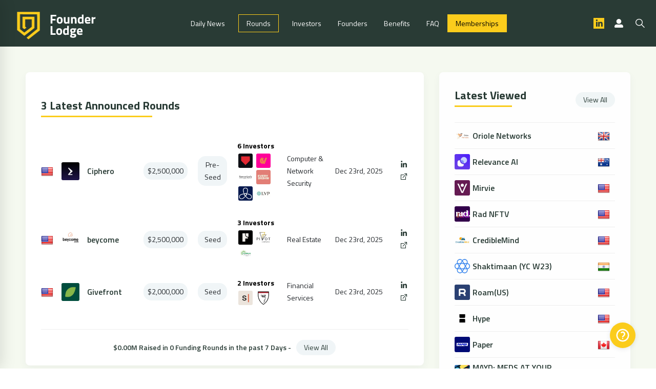

--- FILE ---
content_type: text/html; charset=UTF-8
request_url: https://founderlodge.com/round/Oriole-Networks-raises-12615100-Seed-2024-03-28-James-Regan-MTg0Mzk
body_size: 12985
content:
<!-- End Round Details -->
<!DOCTYPE html>
<html lang="en">

<head>
    <meta charset="utf-8">
    <title>Founder Lodge | Oriole Networks raises $12,615,100 at Seed on 2024-03-28</title>
    <meta name="keywords" content="Oriole Networks,Seed,2024-03-28,Computer Networking Products,Oriole Networks-raises,Oriole Networks-raise,Oriole Networks-raised,Oriole Networks-financing,Oriole Networks-round,Oriole Networks-Seed">
    <meta name="description" content="Oriole Networks raises $12,615,100 at Seed on
2024-03-28 in Computer Networking Products, industry founded/co-founded by James Regan">
    <link rel="canonical" href="https://founderlodge.com/round/Oriole-Networks-raises-12615100-Seed-2024-03-28-James-Regan-MTg0Mzk"/>

    <!-- Stylesheets -->
        <link href="https://founderlodge.com/css/vendor/bootstrap.min.css" rel="stylesheet">
    <link href="https://founderlodge.com/css/style.css?t=350" rel="stylesheet">
    <link href="https://founderlodge.com/css/croppie.css" rel="stylesheet">
    <link href="https://founderlodge.com/css/website/responsive.css?t=346" rel="stylesheet">
    <meta name="csrf-token" content="XOMshw532GaKIKNNRyblvrPHWQUq11xCsi5EcKim" />

    <link rel="shortcut icon" href="https://founderlodge.com/img/website/favicon.png" type="image/x-icon">
    <link rel="icon" href="https://founderlodge.com/img/website/favicon.png" type="image/x-icon">

    <!-- Default Statcounter code for FL
    https://www.founderlodge.com -->
    <script type="text/javascript">
            var sc_project=12785918; 
            var sc_invisible=1; 
            var sc_security="aa6cb790"; 
        </script>
        <script type="text/javascript" src="https://www.statcounter.com/counter/counter.js" async></script>
        <noscript><div class="statcounter"><a title="Web Analytics"
        href="https://statcounter.com/" target="_blank"><img
        class="statcounter"
        src="https://c.statcounter.com/12785918/0/aa6cb790/1/"
        alt="Web Analytics"
        referrerPolicy="no-referrer-when-downgrade"></a></div></noscript>
    <!-- End of Statcounter Code -->

    <!-- Google tag (gtag.js) -->
    <script async src="https://www.googletagmanager.com/gtag/js?id=G-29TJTNQMZ6"></script>

   
    <script>
    window.dataLayer = window.dataLayer || [];
    function gtag(){dataLayer.push(arguments);}
    gtag('js', new Date());

    gtag('config', 'G-29TJTNQMZ6');
    </script>


    <!-- Responsive -->
    <meta http-equiv="X-UA-Compatible" content="IE=edge">
    <meta name="viewport" content="width=device-width, initial-scale=1.0, maximum-scale=1.0, user-scalable=0">
    <!--[if lt IE 9]><script src="https://cdnjs.cloudflare.com/ajax/libs/html5shiv/3.7.3/html5shiv.js"></script><![endif]-->
    <!--[if lt IE 9]><script src="js/respond.js"></script><![endif]-->

    <style>
    .show-on-mobile {
        display: none;
    }

    .no-border .latest-searched .lfr-table li {
        padding: 5px 0px;
    }

    .no-border .lfr-table li {
        border: none !important;
    }

    .lfr-table .company {
        width: 35%;
    }

    .lfr-table .stage,
    .lfr-table .funds {
        width: 20%;
    }

    .lfr-table .date {
        width: 25%;
    }

    .amount_raised {
        padding: 20px;
        text-align: center;
        margin-bottom: 10px !important;
        font-weight: 600;
    }

    .make-circle img {
        border-radius: 50%;
    }

    .dashboard .filters {
        flex-wrap: nowrap !important;
    }

    #filter_country_selector {
        min-width: 175px;
    }

    @media  only screen and (max-width: 768px) {
        .hide-on-mobile {
            display: none;
        }

        .show-on-mobile {
            display: block;
        }

        .dashboard .filters {
            flex-wrap: wrap !important;
        }

        #flag_icon {
            order: 4;
            margin-left: auto;
        }

        #company_icon {
            order: 0;
            margin-left: 2px;
        }

        .amount_raised {
            text-align: left;
        }
    }
</style>
</head>

<body>

    <div id="app" class="page-wrapper">

    <!-- Main Header-->
    <header class="main-header header-style-four">
        <div class="main-box">

            <div class="top-left">
                <div class="logo loaded"><a href="https://founderlodge.com"><img src="https://founderlodge.com/img/website/logo-txt.svg" alt="Founder Lodge"></a></div>
            </div>

            <!--Nav Box-->
            <div class="nav-outer">
                <!-- Main Menu -->
                <nav class="main-menu navbar-expand-lg navbar-light">
                    <div class="collapse navbar-collapse clearfix" id="navbarSupportedContent">
                        <ul class="navigation clearfix">
                                <li>
                                    <a href="/latest-news">Daily News</a>
                                </li>
                                <li class=" active "><a
                                        href="https://founderlodge.com/rounds ">Rounds</a></li>
                                <li class=""><a
                                        href="https://founderlodge.com/latest-investors ">Investors</a></li>
                                <li class=""><a
                                        href="https://founderlodge.com/browse-founders">Founders</a></li>
                                <li id="benefits-nav" class=""><a
                                        href="https://founderlodge.com/home#benefits">Benefits</a></li>
                                <li id="faqs-nav" class=""><a
                                        href="https://founderlodge.com/home#faqs">FAQ</a></li>
                                <li id="membership-details-nav" class="">
                                                                    <a href="https://founderlodge.com/home#membership-details" class="theme-btn btn-style-one nav-yellow">Memberships</a>
                                                                </li>
                        </ul>
                    </div>
                </nav>
                <!-- Main Menu End-->
            </div>

            <div class="outer-box">
                <div class="header-search">
                    <form method="get" action="https://founderlodge.com/search">    
                        <div class="form-group">
                            <input type="search" name="search" value="" placeholder="Find startups, investors, people"
                                required="">
                            <button type="button" class="icon"><span class="la la-search"></span></button>
                        </div>
                    </form>
                </div>

                <div class="social-icons-outer">
                    <ul class="social-icon-one">
                        <li><a href="https://www.linkedin.com/company/founderlodge/" target="_blank"><i class="la la-linkedin"></i></a></li>
                    </ul>
                </div>
                                            <a href="https://founderlodge.com/login" class="login-btn"><i
                                class="icon icon-user"></i> <span class="txt">Log In</span></a>
                    
                <button class="search-bar-toggler"><span class="la la-search"></span></button>
                <button class="mobile-nav-toggler"><span class="la la-bars"></span></button>
            </div>
        </div>
    </header>
    <!--End Main Header -->

        <!-- Main Header-->
        <!-- <header class="main-header header-style-four">
            <div class="main-box">

                <div class="top-left">

                    <div class="logo loaded">
                        <a href="https://founderlodge.com">
                            <img  src="https://founderlodge.com/img/website/logo.svg" alt="">
                        </a>
                    </div>
                </div>
                <div class="nav-outer">
                    <div class="header-search">
                        <form method="get" action="https://founderlodge.com/search">
                            <div class="form-group">
                                <input type="search" name="search" value=""
                                    placeholder="Find startups, investors, people" required="">
                                <button type="submit" class="icon"><span class="la la-search"></span></button>
                            </div>
                            <div class="other-links">
                                <a href="https://founderlodge.com/latest-views">Latest Viewed</a>
                            </div>
                        </form>
                    </div>
                </div>

                <!--Nav Box-
                <div class="nav-outer">
                    <!-- Main Menu --
                    <nav class="main-menu navbar-expand-lg navbar-light">
                        <div class="collapse navbar-collapse clearfix" id="navbarSupportedContent">
                            <ul class="navigation clearfix">
                            
                            </ul>
                        </div>
                    </nav>
                    <!-- Main Menu End--
                </div>

                <div class="outer-box">
                    <div class="social-icons-outer">
                        <ul class="social-icon-one">
                            <li><a href="https://www.linkedin.com/company/founderlodge/" target="_blank">
                                    <i class="la la-linkedin"></i>
                                </a>
                            </li>
                        </ul>
                    </div>
                                            <a href="https://founderlodge.com/login" class="login-btn"><i
                                class="icon icon-user"></i> <span class="txt">Log In</span></a>
                                        <button class="search-bar-toggler"><span class="la la-search"></span></button>
                    <button class="mobile-nav-toggler"><span class="la la-bars"></span></button>
                </div>
            </div>
        </header> -->
        <!--End Main Header -->

        <!-- Menu Backdrop -->
        <div class="menu-backdrop"></div>

        <!-- Mobile Menu  -->
        <div class="mobile-menu">

            <!--Here Menu Will Come Automatically Via Javascript / Same Menu as in Header-->
            <nav class="menu-box">
                <div class="mobile-upper">
                    <div class="close-btn"><span class="icon la la-times"></span></div>
                    <div class="logo"><img src="https://founderlodge.com/img/website/logo.svg" alt=""></div>
                </div>

                <ul class="navigation clearfix">
                    <!--Keep This Empty / Menu will come through Javascript-->
                </ul>
            </nav>

            <!-- Outer box -->
            <div class="menu-outer">
                <ul class="social-icon-one">
                    <li><a href="https://www.linkedin.com/company/founderlodge/" target="_blank"><i class="la la-linkedin"></i></a></li>
                </ul>
            </div>
        </div><!-- End Mobile Menu -->

        <!-- Pledge Section -->
<!-- Dashboard -->
<section class="dashboard">
    <div class="container-fluid p-0">
        <div class="row">
            <div class="col-xl-8 col-lg-12 col-md-12">

                <div class="ls-widget widget-title px-3 border-0 mb-0 amount_raised">
                    <div class="row">
                        <div class="col-md-12 no-border">
                            <div wire:id="FoQ4Rz8QdQnx2JjuFHg4" wire:initial-data="{&quot;fingerprint&quot;:{&quot;id&quot;:&quot;FoQ4Rz8QdQnx2JjuFHg4&quot;,&quot;name&quot;:&quot;website.top-latest-rounds&quot;,&quot;locale&quot;:&quot;en&quot;,&quot;path&quot;:&quot;round\/Oriole-Networks-raises-12615100-Seed-2024-03-28-James-Regan-MTg0Mzk&quot;,&quot;method&quot;:&quot;GET&quot;,&quot;v&quot;:&quot;acj&quot;},&quot;effects&quot;:{&quot;listeners&quot;:[]},&quot;serverMemo&quot;:{&quot;children&quot;:[],&quot;errors&quot;:[],&quot;htmlHash&quot;:&quot;db2d1c43&quot;,&quot;data&quot;:[],&quot;dataMeta&quot;:[],&quot;checksum&quot;:&quot;dcd98dd49b9b2eb0a2962a5a97884cf802bd6f57457d3a5b5e881d0beca890b3&quot;}}">
            <div class="widget-title px-0 border-0 mb-0">
                <h4>3 Latest Announced Rounds</h4>
            </div>    

            <div class="latest-searched pb-3 show-on-mobile">
                <ul class="lfr-table mb-0">
                                    <li>
                        <div class="company">
                            <h4><a href="https://founderlodge.com/round/Ciphero-raises-2500000-Pre-Seed-2025-12-23-Saoud-Khalifah-MjUwMzA">
                                <img src="/uploads/qZfIlAuXxJSRNKM1766452910.png" class="companyLogo " alt="Ciphero">
                                Ciphero |  $2,500,000  | (Dec 23, 2025)</a></h4>
                            <div class="location country-select"><div class="country">
                                <img src="/images/flags/US.png">
                            </div>
                        </div>
                        </div>
                    </li>
                                    <li>
                        <div class="company">
                            <h4><a href="https://founderlodge.com/round/beycome-raises-2500000-Seed-2025-12-23-Nico-Jodin-MjUwMzI">
                                <img src="/uploads/nFLglJgYzmMDKbx1766453711.png" class="companyLogo " alt="beycome">
                                beycome |  $2,500,000  | (Dec 23, 2025)</a></h4>
                            <div class="location country-select"><div class="country">
                                <img src="/images/flags/US.png">
                            </div>
                        </div>
                        </div>
                    </li>
                                    <li>
                        <div class="company">
                            <h4><a href="https://founderlodge.com/round/Givefront-raises-2000000-Seed-2025-12-23-Matt-Tengtrakool-MjUwMzE">
                                <img src="/uploads/8cGa4Rg6fHq01ok1766453190.png" class="companyLogo " alt="Givefront">
                                Givefront |  $2,000,000  | (Dec 23, 2025)</a></h4>
                            <div class="location country-select"><div class="country">
                                <img src="/images/flags/US.png">
                            </div>
                        </div>
                        </div>
                    </li>
                                    
                </ul>
            </div>

    <!-- Founders Widget Widget -->
            <ul class="lfr-table hide-on-mobile" style="margin-bottom: 10px;">
                                    <li>
                        <div class="company" style="width: 20%;">
                            <div class="location country-select" id="flag_icon">
                                <div class="country">
                                        <img src="/images/flags/US.png">
                                </div>
                            </div>
                            <div class="location country-select" id="company_icon">
                                <div class="country">
                                    <img src="/uploads/qZfIlAuXxJSRNKM1766452910.png" class="companyLogo " alt="Ciphero">
                                </div>
                            </div>
                            <h4>
                                <a href="https://founderlodge.com/round/Ciphero-raises-2500000-Pre-Seed-2025-12-23-Saoud-Khalifah-MjUwMzA">
                                    Ciphero </a></h4>
                        </div>

                        <div class="funds"> $2,500,000 </div>
                        <div class="stage">Pre-Seed</div>
                        <div class="investors">
                                                            <p class="text-center font-weight-bold">6 Investors</p>
                                                                    <a href="/investor-profile/bullpen-capital-5120">
                                        <img src="/uploads/WvCUOdu7qWv20VR1669704198.png" class="companyLogo " style="width:28px;height:28px;max-width:28px;margin:2px;" alt="Bullpen Capital">
                                    </a>
                                                                    <a href="/investor-profile/chingona-ventures-6807">
                                        <img src="/uploads/jh7h7uAvvWwhSG61672215239.png" class="companyLogo " style="width:28px;height:28px;max-width:28px;margin:2px;" alt="Chingona Ventures">
                                    </a>
                                                                    <a href="/investor-profile/sovereign-s-capital-7811">
                                        <img src="/uploads/1BqRcCMrvo5QitH1674052118.png" class="companyLogo " style="width:28px;height:28px;max-width:28px;margin:2px;" alt="Sovereign's Capital">
                                    </a>
                                                                    <a href="/investor-profile/everywhere-ventures-the-fund--15547">
                                        <img src="/uploads/GaYgVR30dxUg8VZ1697021763.png" class="companyLogo " style="width:28px;height:28px;max-width:28px;margin:2px;" alt="Everywhere Ventures (The Fund)">
                                    </a>
                                                                    <a href="/investor-profile/propeller-19021">
                                        <img src="/uploads/r521t7mudn1QJoP1718960933.png" class="companyLogo " style="width:28px;height:28px;max-width:28px;margin:2px;" alt="Propeller">
                                    </a>
                                                                    <a href="/investor-profile/lotus-venture-partners-23345">
                                        <img src="/uploads/MwtnHIpRQQ7uo5V1766455511.png" class="companyLogo " style="width:28px;height:28px;max-width:28px;margin:2px;" alt="Lotus Venture Partners">
                                    </a>
                                                                                    </div>
                        <div class="industry" style="width: 35%;">Computer &amp; Network Security </div>
                        <div class="date"> Dec 23rd, 2025</div>
                            <div class="icons">
                                                                    <a href="https://www.linkedin.com/company/ciphero/" target="_new"><i class="la la-linkedin"></i></a>
                                                                                                    <a href="https://ciphero.ai/" target="_new"><i class="las la-external-link-alt"></i></a>
                                                            </div>
                    </li>
                                    <li>
                        <div class="company" style="width: 20%;">
                            <div class="location country-select" id="flag_icon">
                                <div class="country">
                                        <img src="/images/flags/US.png">
                                </div>
                            </div>
                            <div class="location country-select" id="company_icon">
                                <div class="country">
                                    <img src="/uploads/nFLglJgYzmMDKbx1766453711.png" class="companyLogo " alt="beycome">
                                </div>
                            </div>
                            <h4>
                                <a href="https://founderlodge.com/round/beycome-raises-2500000-Seed-2025-12-23-Nico-Jodin-MjUwMzI">
                                    beycome </a></h4>
                        </div>

                        <div class="funds"> $2,500,000 </div>
                        <div class="stage">Seed</div>
                        <div class="investors">
                                                            <p class="text-center font-weight-bold">3 Investors</p>
                                                                    <a href="/investor-profile/founders-future-5539">
                                        <img src="/uploads/3XlHbR3cyMj7UA91670568079.png" class="companyLogo " style="width:28px;height:28px;max-width:28px;margin:2px;" alt="Founders Future">
                                    </a>
                                                                    <a href="/investor-profile/pivot-ventures-12913">
                                        <img src="/uploads/y5Uen4fWn3Skjd81685458642.png" class="companyLogo " style="width:28px;height:28px;max-width:28px;margin:2px;" alt="Pivot Ventures">
                                    </a>
                                                                    <a href="/investor-profile/florida-opportunity-fund-16394">
                                        <img src="/uploads/gch07gZEjn1ar1D1700484585.png" class="companyLogo " style="width:28px;height:28px;max-width:28px;margin:2px;" alt="Florida Opportunity Fund">
                                    </a>
                                                                                    </div>
                        <div class="industry" style="width: 35%;">Real Estate </div>
                        <div class="date"> Dec 23rd, 2025</div>
                            <div class="icons">
                                                                    <a href="https://www.linkedin.com/company/beycome/" target="_new"><i class="la la-linkedin"></i></a>
                                                                                                    <a href="https://www.beycome.com/" target="_new"><i class="las la-external-link-alt"></i></a>
                                                            </div>
                    </li>
                                    <li>
                        <div class="company" style="width: 20%;">
                            <div class="location country-select" id="flag_icon">
                                <div class="country">
                                        <img src="/images/flags/US.png">
                                </div>
                            </div>
                            <div class="location country-select" id="company_icon">
                                <div class="country">
                                    <img src="/uploads/8cGa4Rg6fHq01ok1766453190.png" class="companyLogo " alt="Givefront">
                                </div>
                            </div>
                            <h4>
                                <a href="https://founderlodge.com/round/Givefront-raises-2000000-Seed-2025-12-23-Matt-Tengtrakool-MjUwMzE">
                                    Givefront </a></h4>
                        </div>

                        <div class="funds"> $2,000,000 </div>
                        <div class="stage">Seed</div>
                        <div class="investors">
                                                            <p class="text-center font-weight-bold">2 Investors</p>
                                                                    <a href="/investor-profile/script-capital-9562">
                                        <img src="/uploads/kVrlubifzptia7W1677206286.png" class="companyLogo " style="width:28px;height:28px;max-width:28px;margin:2px;" alt="Script Capital">
                                    </a>
                                                                    <a href="/investor-profile/phoenix-fund-13592">
                                        <img src="/uploads/DSHTLYkRSOPeXTR1688118114.png" class="companyLogo " style="width:28px;height:28px;max-width:28px;margin:2px;" alt="Phoenix Fund">
                                    </a>
                                                                                    </div>
                        <div class="industry" style="width: 35%;">Financial Services </div>
                        <div class="date"> Dec 23rd, 2025</div>
                            <div class="icons">
                                                                    <a href="https://www.linkedin.com/company/givefront/" target="_new"><i class="la la-linkedin"></i></a>
                                                                                                    <a href="https://www.givefront.com/" target="_new"><i class="las la-external-link-alt"></i></a>
                                                            </div>
                    </li>
                            </ul>
</div>

<!-- Livewire Component wire-end:FoQ4Rz8QdQnx2JjuFHg4 -->                        </div>
                    </div>
                    <div class="last_days_total">
                        $0.00M Raised in 0 Funding Rounds in the past 7
                        Days - <a href="https://founderlodge.com/rounds" class="theme-btn" style="color: #007bff;">View
                            All</a>
                    </div>
                </div>

                <!-- Founders Widget Widget -->
                <div class="ls-widget">
                    <div class="widget-content">

                        <div class="widget-title px-0 border-0 mb-0">
                            <h4>
                                Funding Round Profile
                            </h4>
                        </div>

                        <!-- Founder Detail -->
                        <div class="round-detail pt-4 pb-1">
                            <div class="inner-box">
                                <div class="content">
                                    <div class="certified-link"><i class="la la-check-circle"></i> Certified by Founder
                                        Lodge
                                        <button id="copy-link" class="copy-link-btn"><i
                                                class="la la-files-o"></i></button>
                                        <span id="copyTo" style="color: #4fa746;"></span>
                                    </div>

                                    <div class="image-box">
                                        <div class="image"><a href="#">
                                                <img src="/uploads/v7j9oH78Mepi2xV1711611513.png" class="companyLogo " alt="Oriole Networks">
                                            </a></div>
                                    </div>

                                    <h2>
                                                                                    <a href="https://founderlodge.com/startup-profile/oriole-networks-18081">
                                                                                                                        Oriole Networks
                                                                                </a>
                                    </h2>
                                    <div class="status-badge bg-success"><span class="icon flaticon-tick"></span>
                                                                                start up
                                                                            </div>
                                    <div class="location country-select">
                                        <div class="country">
                                                                                        <img src="/images/flags/GB.png" />
                                                                                                                                    <span class="country-name">
                                                                                                United Kingdom
                                                 -                                                 London, England
                                                                                            </span>
                                                                                    </div>
                                    </div>

                                    <ul class="founder-other-info mt-4 mb-2">
                                        <li class="bg_yellow"><span class="icon flaticon-confirm-schedule"></span>
                                            28/03/2024</li>
                                        <li class="bg_blue"><span class="icon flaticon-rocket-ship"></span>
                                            Seed</li>
                                        <li class="bg_green"><span class="icon flaticon-money-bag"></span>
                                             $12,615,100  </li>
                                    </ul>

                                    <p>A new company that will revolutionise the performance of AI systems and speed up data centres, whilst dramatically reducing energy consumption for a sustainable future.</p>

                                    <div class="startup-details">
                                        <ul class="startup-info mb-4">
                                                                                        <li><strong>Industry</strong> Computer Networking Products </li>
                                                                                                                                    <li><strong>Website</strong> <a href="https://www.oriolenetworks.com/"
                                                    rel="nofollow" target="_blank">https://www.oriolenetworks.com/</a></li>
                                                                                                                                    <li><strong>LinkedIn</strong> <a href="https://www.linkedin.com/company/oriole-networks/"
                                                    rel="nofollow" target="_blank">https://www.linkedin.com/company/oriole-networks/</a></li>
                                                                                                                                </ul>
                                    </div>

                                    <hr class="my-4">

                                    <div class="owner-details">
                                        <h5 class="mb-4">Related People</h5>

                                                                                <div class="inner">
                                            <div class="owner-logo"><a href="javascript:void(0)">
                                                    <img src="/uploads/XnCQLyaNWkcPLaV1711611581.png" class="" alt="James Regan">
                                                </a></div>
                                            <h3 class="owner-name"><a href="javascript:void(0)">James Regan</a><small>Founder</small>
                                            </h3>
                                            <div class="location country-select">
                                                <div class="country">
                                                    <img src="/images/flags/GB.png"
                                                        alt="James Regan" />
                                                    <span class="country-name">
                                                                                                                United Kingdom -
                                                         Greater Exeter Area
                                                    </span>
                                                </div>
                                            </div>
                                            <p>Seasoned tech CEO, with extensive industrial operating experience, able to mentor and develop young entrepreneurs.<br />
Adept at overcoming the challenges of team building, funding, marketing, product development, sales, supply chain and manufacturing. <br />
Physicist able to grasp deep tech and identify market opportunities. <br />
Fundraiser skilled at pitching to a wide range of investors.<br />
Business developer with extensive experience helping startups sell into major corporations. <br />
Positive, creative thinker able to solve problems and innovate.<br />
Inspiring leader able to establish positive culture and communicate across all levels.<br />
Experienced advisor willing to share knowledge and nurture the next generation.<br />
<br />
Proven track record turning technology from research into business. </p>
                                            <div class="linkedin-link">
                                                <span>LinkedIn</span>
                                                <a href="https://www.linkedin.com/in/jamesregan/" rel="nofollow" target="_blank">https://www.linkedin.com/in/jamesregan/</a>
                                            </div>
                                        </div>
                                        
                                    </div>

                                    <hr class="my-4">
                                </div>
                            </div>
                        </div>


                        <div class="related-investors">
                            
                            <div class="widget-title px-0 border-0 mb-0">                        
                                <h4>Related Investors</h4>
                            </div>    

                                                                                                <!-- INVESTOR INVESTOR INVESTOR INVESTOR INVESTOR -->
                                <!-- INVESTOR INVESTOR INVESTOR INVESTOR INVESTOR -->
                                                                <div class="table-outer">
                                    <table class="table table-bordered">
                                        <thead>
                                            <tr>
                                                <th scope="col">Company Name</th>
                                                <th scope="col">Location</th>
                                                <!-- <th scope="col">Website</th> -->
                                                <th scope="col">Industry</th>
                                            </tr>
                                        </thead>
                                        <tbody>
                                                                                        
                                                                                        <tr>
                                                <td >
                                                    <a target="_new"
                                                        href="https://founderlodge.com/investor-profile/clean-growth-fund-5925">
                                                        <img src="/uploads/UuhgaMQlK20lch41670929170.png" class="companyLogo " style="width:60px;height:60px;max-width:60px;" alt="Clean Growth Fund">
                                                    </a>
                                                    <a target="_new"
                                                        href="https://founderlodge.com/investor-profile/clean-growth-fund-5925">Clean Growth Fund</a>
                                                <td>
                                                    <img src="/images/flags/GB.png" />
                                                    <span class="country-name">
                                                                                                                United Kingdom
                                                         -                                                         London
                                                                                                            </span>
                                                </td>
                                                <!-- <td><a href="https://www.cleangrowthfund.com/" nofollow>https://www.cleangrowthfund.com/</a></td> -->
                                                <td> Investment Management </td>
                                            </tr>
                                                                                        <tr>
                                                <td >
                                                    <a target="_new"
                                                        href="https://founderlodge.com/investor-profile/ucl-technology-fund-5926">
                                                        <img src="/uploads/0zcjeikYOVfR1ug1670929710.png" class="companyLogo " style="width:60px;height:60px;max-width:60px;" alt="UCL Technology Fund">
                                                    </a>
                                                    <a target="_new"
                                                        href="https://founderlodge.com/investor-profile/ucl-technology-fund-5926">UCL Technology Fund</a>
                                                <td>
                                                    <img src="/images/flags/GB.png" />
                                                    <span class="country-name">
                                                                                                                United Kingdom
                                                         -                                                         London
                                                                                                            </span>
                                                </td>
                                                <!-- <td><a href="https://www.ucltf.co.uk/" nofollow>https://www.ucltf.co.uk/</a></td> -->
                                                <td> Research Services </td>
                                            </tr>
                                                                                    </tbody>
                                    </table>
                                </div>
                                                                
                                
                        </div>


                        <hr class="my-4">

                        <div class="related-investors"> <!-- Latest Round News Latest Round News -->
                            
                            <div class="widget-title px-0 border-0 mb-0">                        
                                <h4>Latest Round News</h4>
                            </div>    

                                                        
                            <ul class="mb-0" > 
                                                                    <li class="ml-2 p-2 text-bold" style="font-weight:600;"><a href="https://founderlodge.com/latest-news/with-an-impressive-55m-raised-from-leading-investors-neura-robotics-is-leading-the-charge-in-automation-machinery-manufacturing/">With an impressive $55M raised from leading investors, NEURA Robotics is leading the charge in automation machinery manufacturing.</a></li>
                                                                    <li class="ml-2 p-2 text-bold" style="font-weight:600;"><a href="https://founderlodge.com/latest-news/maka-motors-is-the-trailblazing-electric-vehicle-startup-that-has-taken-the-industry-by-storm/">MAKA Motors is the trailblazing electric vehicle startup that has taken the industry by storm.</a></li>
                                                                    <li class="ml-2 p-2 text-bold" style="font-weight:600;"><a href="https://founderlodge.com/latest-news/backed-by-an-impressive-115m-in-funding-karat-offers-the-first-ever-business-credit-card-tailor-made-for-creators/">Backed by an impressive $115M in funding, Karat offers the first-ever business credit card tailor-made for creators.</a></li>
                                                                    <li class="ml-2 p-2 text-bold" style="font-weight:600;"><a href="https://founderlodge.com/latest-news/wastewizer-technologies-is-the-innovative-startup-spearheading-the-waste-industry-revolution-with-a-remarkable-3m-raised/">WasteWizer Technologies is the innovative startup spearheading the waste industry revolution with a remarkable $3M raised.</a></li>
                                                                    <li class="ml-2 p-2 text-bold" style="font-weight:600;"><a href="https://founderlodge.com/latest-news/ggwp-burlingame-based-startup-revolutionizing-game-moderation-with-ai-backed-by-10m-undisclosed-funding/">GGWP: Burlingame-based startup revolutionizing game moderation with AI, backed by $10M undisclosed funding</a></li>
                                                            </ul>



                        </div>    <!-- Latest Round News Latest Round News -->


                    </div>
                </div>
            </div><!-- Col 8 -->

            <div class="col-xl-4 col-lg-12 col-md-12">


                <!-- Latest Searched --><!-- Latest Searched --><!-- Latest Searched -->
                <!-- Latest Searched --><!-- Latest Searched --><!-- Latest Searched -->
                <div wire:id="0ydnjCUcyJNXKeiGk5pg" wire:initial-data="{&quot;fingerprint&quot;:{&quot;id&quot;:&quot;0ydnjCUcyJNXKeiGk5pg&quot;,&quot;name&quot;:&quot;website.sidebars.latest-viewed&quot;,&quot;locale&quot;:&quot;en&quot;,&quot;path&quot;:&quot;round\/Oriole-Networks-raises-12615100-Seed-2024-03-28-James-Regan-MTg0Mzk&quot;,&quot;method&quot;:&quot;GET&quot;,&quot;v&quot;:&quot;acj&quot;},&quot;effects&quot;:{&quot;listeners&quot;:[]},&quot;serverMemo&quot;:{&quot;children&quot;:[],&quot;errors&quot;:[],&quot;htmlHash&quot;:&quot;2cb11935&quot;,&quot;data&quot;:[],&quot;dataMeta&quot;:[],&quot;checksum&quot;:&quot;d6d090f78f146dda6d66eb0535f61ddef8b418571d185dd20752a8224457b4c8&quot;}}" class="ls-widget sidebar-widget wow fadeInRight">
                        <div class="widget-content">
                            <div class="widget-title">
                                <h4>Latest Viewed</h4>
                                <a href="https://founderlodge.com/latest-views" class="theme-btn btn-style-three small view-all">View All</a>
                            </div>

                            <div class="latest-searched sidebar-h4 pb-3">
                                <ul class="lfr-table mb-0">
                                                                            <li>
                                            
                                            <div class="company">
                                                    <img src="/uploads/v7j9oH78Mepi2xV1711611513.png" class="companyLogo " alt="Oriole Networks">
                                                <h4><a href="https://founderlodge.com/round/Oriole-Networks-raises-12615100-Seed-2024-03-28-James-Regan-MTg0Mzk">
                                                        Oriole Networks
                                                    </a></h4>
                                                <div class="location country-select">
                                                    <div class="country">
                                                        <img src="/images/flags/GB.png">
                                                    </div>
                                                </div>
                                            </div>
                                        </li>
                                                                            <li>
                                            
                                            <div class="company">
                                                    <img src="/uploads/52x5RVrvMr8b8WM1702624610.png" class="companyLogo " alt="Relevance AI">
                                                <h4><a href="https://founderlodge.com/round/Relevance-AI-raises-15000000-Series-A-2023-12-15-Daniel-Vassilev-MTcxNTc">
                                                        Relevance AI
                                                    </a></h4>
                                                <div class="location country-select">
                                                    <div class="country">
                                                        <img src="/images/flags/AU.png">
                                                    </div>
                                                </div>
                                            </div>
                                        </li>
                                                                            <li>
                                            
                                            <div class="company">
                                                    <img src="/uploads/U8wQhrgKVbgabjh1660986721.png" class="companyLogo " alt="Mirvie">
                                                <h4><a href="https://founderlodge.com/round/Mirvie-raises-60000000-Series-B-2022-05-17-Maneesh-Jain-OTU1">
                                                        Mirvie
                                                    </a></h4>
                                                <div class="location country-select">
                                                    <div class="country">
                                                        <img src="/images/flags/US.png">
                                                    </div>
                                                </div>
                                            </div>
                                        </li>
                                                                            <li>
                                            
                                            <div class="company">
                                                    <img src="/uploads/P67BemF2tyBDTYD1701265833.png" class="companyLogo " alt="Rad NFTV">
                                                <h4><a href="https://founderlodge.com/round/Rad-NFTV-raises-0-Unknown-2023-11-29-Tony-Mugavero-MTY4NTM">
                                                        Rad NFTV
                                                    </a></h4>
                                                <div class="location country-select">
                                                    <div class="country">
                                                        <img src="/images/flags/US.png">
                                                    </div>
                                                </div>
                                            </div>
                                        </li>
                                                                            <li>
                                            
                                            <div class="company">
                                                    <img src="/uploads/sC8Nrii83UO5SlJ1730264616.png" class="companyLogo " alt="CredibleMind">
                                                <h4><a href="https://founderlodge.com/round/CredibleMind-raises-7500000-Series-A-2024-10-30-Deryk-Van-Brunt-MjA5Njk">
                                                        CredibleMind
                                                    </a></h4>
                                                <div class="location country-select">
                                                    <div class="country">
                                                        <img src="/images/flags/US.png">
                                                    </div>
                                                </div>
                                            </div>
                                        </li>
                                                                            <li>
                                            
                                            <div class="company">
                                                    <img src="/uploads/dsdlBGsOz5Yksl61692107070.png" class="companyLogo " alt="Shaktimaan (YC W23)">
                                                <h4><a href="https://founderlodge.com/round/Shaktimaan-YC-W23-raises-2000000-Seed-2023-08-15-Vimal-Singh-Rathore-MTQ3NDQ">
                                                        Shaktimaan (YC W23)
                                                    </a></h4>
                                                <div class="location country-select">
                                                    <div class="country">
                                                        <img src="/images/flags/IN.png">
                                                    </div>
                                                </div>
                                            </div>
                                        </li>
                                                                            <li>
                                            
                                            <div class="company">
                                                    <img src="/uploads/NasvauiAwttIZiz1695133164.png" class="companyLogo " alt="Roam(US)">
                                                <h4><a href="https://founderlodge.com/round/RoamUS-raises-1250000-Seed-2023-09-19-Raunaq-Singh-MTUzODk">
                                                        Roam(US)
                                                    </a></h4>
                                                <div class="location country-select">
                                                    <div class="country">
                                                        <img src="/images/flags/US.png">
                                                    </div>
                                                </div>
                                            </div>
                                        </li>
                                                                            <li>
                                            
                                            <div class="company">
                                                    <img src="/uploads/r6XHoRUPFGRfpz01680853485.png" class="companyLogo " alt="Hype">
                                                <h4><a href="https://founderlodge.com/round/Hype-raises-10000000-Series-A-2023-04-07-Nick-Chen-MTIwMjg">
                                                        Hype
                                                    </a></h4>
                                                <div class="location country-select">
                                                    <div class="country">
                                                        <img src="/images/flags/US.png">
                                                    </div>
                                                </div>
                                            </div>
                                        </li>
                                                                            <li>
                                            
                                            <div class="company">
                                                    <img src="/uploads/jzveOVdk9qyJuMC1661950346.png" class="companyLogo " alt="Paper">
                                                <h4><a href="https://founderlodge.com/round/Paper-raises-270000000-Series-D-2022-02-15-Philip-Cutler-MjEwMw">
                                                        Paper
                                                    </a></h4>
                                                <div class="location country-select">
                                                    <div class="country">
                                                        <img src="/images/flags/CA.png">
                                                    </div>
                                                </div>
                                            </div>
                                        </li>
                                                                            <li>
                                            
                                            <div class="company">
                                                    <img src="/uploads/33CgptW9APgJnC31662368995.png" class="companyLogo " alt="MAYD: MEDS AT YOUR DOORSTEP">
                                                <h4><a href="https://founderlodge.com/round/MAYD-MEDS-AT-YOUR-DOORSTEP-raises-34000000-Series-A-2022-01-27-Lukas-Pieczonka-MjU0NQ">
                                                        MAYD: MEDS AT YOUR DOORSTEP
                                                    </a></h4>
                                                <div class="location country-select">
                                                    <div class="country">
                                                        <img src="/images/flags/DE.png">
                                                    </div>
                                                </div>
                                            </div>
                                        </li>
                                    
                                </ul>

                                <!-- <a href="#" class="theme-btn btn-style-three small view-all mt-2">View All</a> -->

                            </div>
                        </div>
                    </div>

<!-- Livewire Component wire-end:0ydnjCUcyJNXKeiGk5pg -->                
                <!-- Latest Searched --><!-- Latest Searched --><!-- Latest Searched -->
                <!-- Latest Searched --><!-- Latest Searched --><!-- Latest Searched -->
                <!-- Latest Searched --><!-- Latest Searched --><!-- Latest Searched -->
                <!-- Latest Searched --><!-- Latest Searched --><!-- Latest Searched -->

                <div wire:id="Sctnk3v5dpM3TJPc9tf6" wire:initial-data="{&quot;fingerprint&quot;:{&quot;id&quot;:&quot;Sctnk3v5dpM3TJPc9tf6&quot;,&quot;name&quot;:&quot;website.latest-funding-rounds&quot;,&quot;locale&quot;:&quot;en&quot;,&quot;path&quot;:&quot;round\/Oriole-Networks-raises-12615100-Seed-2024-03-28-James-Regan-MTg0Mzk&quot;,&quot;method&quot;:&quot;GET&quot;,&quot;v&quot;:&quot;acj&quot;},&quot;effects&quot;:{&quot;listeners&quot;:[]},&quot;serverMemo&quot;:{&quot;children&quot;:[],&quot;errors&quot;:[],&quot;htmlHash&quot;:&quot;a50e8042&quot;,&quot;data&quot;:{&quot;count&quot;:&quot;12&quot;},&quot;dataMeta&quot;:[],&quot;checksum&quot;:&quot;55a90b992df0feac0529fff8f5aed6d9142dc02b898ba244357f29176c1e5f1c&quot;}}" class="ls-widget sidebar-widget wow fadeInRight" data-wow-delay="300ms">
        <div class="widget-content">
            <div class="widget-title">
                <h4>Latest Fundings Rounds</h4>
            </div>

            <div class="latest-searched pb-3">
                <ul class="lfr-table mb-0">
                                    <li>
                        <div class="company">
                            <h4><a href="https://founderlodge.com/round/StretchSense-raises-2300000-Unknown-2025-12-23-chris-chapman-MjUwMzM">
                                                            <img src="/uploads/8S0Lh0oOJ4pR0ye1766453943.png" class="companyLogo" alt="" />
                                                                        
                                StretchSense |  $2,300,000  | (Dec 23, 2025)</a></h4>
                            <div class="location country-select"><div class="country">
                                <img src="/images/flags/NZ.png">
                            </div>
                        </div>
                        </div>
                    </li>
                                    <li>
                        <div class="company">
                            <h4><a href="https://founderlodge.com/round/ZeroPhase-raises-6800000-Seed-2025-12-23-Florian-Petit-MjUwMzQ">
                                                            <img src="/uploads/AKFA3nPHyTT666G1766454151.png" class="companyLogo" alt="" />
                                                                        
                                ZeroPhase |  $6,800,000  | (Dec 23, 2025)</a></h4>
                            <div class="location country-select"><div class="country">
                                <img src="/images/flags/DE.png">
                            </div>
                        </div>
                        </div>
                    </li>
                                    <li>
                        <div class="company">
                            <h4><a href="https://founderlodge.com/round/Peripheral-Labs-raises-3600000-Seed-2025-12-23-Kelvin-Cui-MjUwMzU">
                                                            <img src="/uploads/l4qWmclgX30qYt51766454575.png" class="companyLogo" alt="" />
                                                                        
                                Peripheral Labs |  $3,600,000  | (Dec 23, 2025)</a></h4>
                            <div class="location country-select"><div class="country">
                                <img src="/images/flags/CA.png">
                            </div>
                        </div>
                        </div>
                    </li>
                                    <li>
                        <div class="company">
                            <h4><a href="https://founderlodge.com/round/Ciphero-raises-2500000-Pre-Seed-2025-12-23-Saoud-Khalifah-MjUwMzA">
                                                            <img src="/uploads/qZfIlAuXxJSRNKM1766452910.png" class="companyLogo" alt="" />
                                                                        
                                Ciphero |  $2,500,000  | (Dec 23, 2025)</a></h4>
                            <div class="location country-select"><div class="country">
                                <img src="/images/flags/US.png">
                            </div>
                        </div>
                        </div>
                    </li>
                                    <li>
                        <div class="company">
                            <h4><a href="https://founderlodge.com/round/Givefront-raises-2000000-Seed-2025-12-23-Matt-Tengtrakool-MjUwMzE">
                                                            <img src="/uploads/8cGa4Rg6fHq01ok1766453190.png" class="companyLogo" alt="" />
                                                                        
                                Givefront |  $2,000,000  | (Dec 23, 2025)</a></h4>
                            <div class="location country-select"><div class="country">
                                <img src="/images/flags/US.png">
                            </div>
                        </div>
                        </div>
                    </li>
                                    <li>
                        <div class="company">
                            <h4><a href="https://founderlodge.com/round/Ethereal-Exploration-Guild-raises-21000000-Series-A-2025-12-23-Manu-J-Nair-MjUwMzc">
                                                            <img src="/uploads/pLxwRKIoEXox0ae1766454912.png" class="companyLogo" alt="" />
                                                                        
                                Ethereal Exploration Guild |  $21,000,000  | (Dec 23, 2025)</a></h4>
                            <div class="location country-select"><div class="country">
                                <img src="/images/flags/IN.png">
                            </div>
                        </div>
                        </div>
                    </li>
                                    <li>
                        <div class="company">
                            <h4><a href="https://founderlodge.com/round/LatentForce-raises-1700000-Seed-2025-12-23-Aravind-Jayendran-MjUwMzg">
                                                            <img src="/uploads/65il3TpCttY5FLE1766455115.png" class="companyLogo" alt="" />
                                                                        
                                LatentForce |  $1,700,000  | (Dec 23, 2025)</a></h4>
                            <div class="location country-select"><div class="country">
                                <img src="/images/flags/IN.png">
                            </div>
                        </div>
                        </div>
                    </li>
                                    <li>
                        <div class="company">
                            <h4><a href="https://founderlodge.com/round/beycome-raises-2500000-Seed-2025-12-23-Nico-Jodin-MjUwMzI">
                                                            <img src="/uploads/nFLglJgYzmMDKbx1766453711.png" class="companyLogo" alt="" />
                                                                        
                                beycome |  $2,500,000  | (Dec 23, 2025)</a></h4>
                            <div class="location country-select"><div class="country">
                                <img src="/images/flags/US.png">
                            </div>
                        </div>
                        </div>
                    </li>
                                    <li>
                        <div class="company">
                            <h4><a href="https://founderlodge.com/round/arcads-AI-raises-16000000-Seed-2025-12-19-Dylan-Fournier-MjUwMTc">
                                                            <img src="/uploads/Q3VUcNbGdGn7WF01766108869.png" class="companyLogo" alt="" />
                                                                        
                                arcads AI |  $16,000,000  | (Dec 19, 2025)</a></h4>
                            <div class="location country-select"><div class="country">
                                <img src="/images/flags/RM.png">
                            </div>
                        </div>
                        </div>
                    </li>
                                    <li>
                        <div class="company">
                            <h4><a href="https://founderlodge.com/round/Amphix-Bio-raises-12500000-Seed-2025-12-19-Nick-Sather-MjUwMjk">
                                                            <img src="/uploads/XZ5z0oqY1iWqvVN1766140428.png" class="companyLogo" alt="" />
                                                                        
                                Amphix Bio |  $12,500,000  | (Dec 19, 2025)</a></h4>
                            <div class="location country-select"><div class="country">
                                <img src="/images/flags/US.png">
                            </div>
                        </div>
                        </div>
                    </li>
                                    <li>
                        <div class="company">
                            <h4><a href="https://founderlodge.com/round/Edison-Scientific-raises-70000000-Seed-2025-12-19-Samuel-G-Rodriques-MjUwMjM">
                                                            <img src="/uploads/RsZlMykGSoDb9hu1766110606.png" class="companyLogo" alt="" />
                                                                        
                                Edison Scientific |  $70,000,000  | (Dec 19, 2025)</a></h4>
                            <div class="location country-select"><div class="country">
                                <img src="/images/flags/US.png">
                            </div>
                        </div>
                        </div>
                    </li>
                                    <li>
                        <div class="company">
                            <h4><a href="https://founderlodge.com/round/Thread-raises-18000000-Unknown-2025-12-19-Michael-Evers-MjUwMjQ">
                                                            <img src="/uploads/EL9PklcenwyU1tw1766110847.png" class="companyLogo" alt="" />
                                                                        
                                Thread |  $18,000,000  | (Dec 19, 2025)</a></h4>
                            <div class="location country-select"><div class="country">
                                <img src="/images/flags/US.png">
                            </div>
                        </div>
                        </div>
                    </li>
                                    
                </ul>

                <a href="https://founderlodge.com/rounds" class="theme-btn btn-style-three small view-all mt-2">View All</a>

            </div>
        </div>
    </div>

<!-- Livewire Component wire-end:Sctnk3v5dpM3TJPc9tf6 -->            </div>

        </div><!-- Row -->
    </div>
</section>

        <!-- Main Footer -->
        <footer class="main-footer">
            <div class="anim-icons">
                <span class="icon icon-cs-logo bounce-x"></span>
                <span class="icon icon-dots-2 bounce-y"></span>
            </div>

            <div class="widgets-section">
                <div class="auto-container">
                    <div class="row">
                        <!--Footer Column-->
                        <div class="footer-column col-lg-4 col-md-12 col-sm-12 order-2">
                            <div class="footer-widget logo-widget">
                                <div class="logo wow zoomIn"><a href="https://founderlodge.com"><img
                                            src="https://founderlodge.com/img/website/logo-2.svg" alt="" /></a></div>
                            </div>
                        </div>

                        <!--Footer Column-->
                        <div class="footer-column col-lg-4 col-md-12 col-sm-12 order-3">
                            <div class="footer-widget form-widget">
                                <div class="subscribe-form">
                                    <h4>Stay updated</h4>
                                    <div wire:id="bSAbln7oxG4c3Lf1DYtP" wire:initial-data="{&quot;fingerprint&quot;:{&quot;id&quot;:&quot;bSAbln7oxG4c3Lf1DYtP&quot;,&quot;name&quot;:&quot;subscribe&quot;,&quot;locale&quot;:&quot;en&quot;,&quot;path&quot;:&quot;round\/Oriole-Networks-raises-12615100-Seed-2024-03-28-James-Regan-MTg0Mzk&quot;,&quot;method&quot;:&quot;GET&quot;,&quot;v&quot;:&quot;acj&quot;},&quot;effects&quot;:{&quot;listeners&quot;:[]},&quot;serverMemo&quot;:{&quot;children&quot;:[],&quot;errors&quot;:[],&quot;htmlHash&quot;:&quot;3c858f0d&quot;,&quot;data&quot;:{&quot;email&quot;:null},&quot;dataMeta&quot;:[],&quot;checksum&quot;:&quot;bb7a85bd606a0d8e973ccbf966b3df6d1667f63fe4ed1a11ba7647c823bad424&quot;}}">
<form method="post" wire:submit.prevent="submit">
        <div class="form-group">
        <input type="email" name="email" wire:model="email" class="email" value="" placeholder="Enter your best email to subscribe." />
        <button type="submit" class="theme-btn btn-style-one">Subscribe</button>
    </div>
</form>

<!-- Modal -->
<div wire:ignore.self class="modal fade" id="userSubscribedModal" tabindex="-1" role="dialog" aria-labelledby="userSubscribedModalLabel" aria-hidden="true">
    <div class="modal-dialog" role="document">
        <div class="modal-content">
            <div class="modal-header">
                <h5 class="modal-title" id="exampleModalLabel">Email Subscription</h5>
            </div>
            <div class="modal-body">
               <p>Thanks!</p>

                <p>We've added you to the Founder Lodge Subscription List</p>

            </div>
            <div class="modal-footer">
                <button type="button" class="btn btn-secondary close-btn" data-dismiss="modal">Close</button>
            </div>
        </div>
    </div>
</div>

</div>

<!-- Livewire Component wire-end:bSAbln7oxG4c3Lf1DYtP -->                                </div>
                            </div>
                        </div>

                        <!--Footer Column-->
                        <div class="footer-column col-lg-4 col-md-12 col-sm-12">
                            <div class="footer-widget">
                                <ul class="footer-menu">
                                    <li><a href="https://founderlodge.com/home#benefits">Benefits</a></li>
                                    <li><a href="https://founderlodge.com/home#faqs">FAQ</a></li>
                                    <li><a href="https://founderlodge.com/terms-of-use">Terms of Use</a></li>
                                    <li><a href="https://founderlodge.com/privacy-policy">Privacy Policy</a></li>
                                    <li><a href="https://founderlodge.com/membership-sworn-allegiance-pledge">The Pledge</a></li>
                                    <li><a href="https://founderlodge.com/contact-us">Contact Us</a></li>
                                                                            <li><a href="https://founderlodge.com#membership-details"><i
                                                    class="icon icon-users-light"></i> Memberships</a></li>
                                        <li><a href="https://founderlodge.com/login"><i
                                                    class="icon icon-user-light"></i> Login</a></li>
                                                                    </ul>

                                <ul class="social-icon-one">
                                    <li><a href="https://www.linkedin.com/company/founderlodge/" target="_blank"><i
                                                class="la la-linkedin"></i></a></li>
                                </ul>
                            </div>
                        </div>
                    </div>
                </div>
            </div>

            <!--Footer Bottom-->
            <div class="footer-bottom">
                <div class="auto-container">
                    <p>Copyright © 2026 <a href="https://founderlodge.com">Founder Lodge.</a> All rights
                        reserved.</p>
                </div>
            </div>
        </footer>
        <!--End Main Footer -->


        <div id="kustomer">
            <submit-correction
                :params="{&quot;icon&quot;:&quot;\/vendor\/kustomer\/assets\/icon.svg&quot;,&quot;close&quot;:&quot;\/vendor\/kustomer\/assets\/close.svg&quot;,&quot;logo&quot;:&quot;\/vendor\/kustomer\/assets\/logo.svg&quot;,&quot;colors&quot;:{&quot;primary&quot;:&quot;rgb(222, 48, 42)&quot;},&quot;feedbacks&quot;:{&quot;like&quot;:{&quot;icon&quot;:&quot;\/vendor\/kustomer\/assets\/like.svg&quot;},&quot;dislike&quot;:{&quot;icon&quot;:&quot;\/vendor\/kustomer\/assets\/dislike.svg&quot;},&quot;suggestion&quot;:{&quot;icon&quot;:&quot;\/vendor\/kustomer\/assets\/idea.svg&quot;}},&quot;screenshot&quot;:false,&quot;screenshot_disk&quot;:null,&quot;model&quot;:&quot;Mydnic\\Kustomer\\Models\\Feedback&quot;,&quot;controller&quot;:&quot;Mydnic\\Kustomer\\Http\\Controllers\\FeedbackController&quot;}"
                :labels="{&quot;tooltip&quot;:&quot;Give feedback&quot;,&quot;title&quot;:&quot;Help us improve our website&quot;,&quot;success&quot;:&quot;Thank you for your feedback!&quot;,&quot;placeholder&quot;:&quot;Type your feedback here...&quot;,&quot;button&quot;:&quot;Send feedback&quot;,&quot;feedbacks&quot;:{&quot;like&quot;:{&quot;title&quot;:&quot;I like something&quot;,&quot;label&quot;:&quot;What did you like ?&quot;},&quot;dislike&quot;:{&quot;title&quot;:&quot;I don&#039;t like something&quot;,&quot;label&quot;:&quot;What did you dislike ?&quot;},&quot;suggestion&quot;:{&quot;title&quot;:&quot;I have a suggestion&quot;,&quot;label&quot;:&quot;What is your suggestion ?&quot;}}}"
            ></submit-correction>
        </div>    

    </div><!-- Page Wrapper -->

    <!-- Scroll To Top -->
    <!-- <div class="scroll-to-top scroll-to-target" data-target="html"><span class="la la-angle-up"></span></div> -->

    <script src="/js/submit-correction.js?id=a0b4a120944c70aaf41db98b13ee0636"></script>

    <script src="https://founderlodge.com/js/jquery.js"></script>
    <script src="https://founderlodge.com/js/popper.min.js"></script>
    <script src="https://founderlodge.com/js/bootstrap.min.js"></script>
    <script src="https://founderlodge.com/js/countrySelect.js"></script>
    <script src="https://founderlodge.com/js/wow.js"></script>
    <script src="https://founderlodge.com/js/croppie.js"></script>
    <script src="https://founderlodge.com/js/script.js"></script>

        <!-- Livewire Scripts -->
<script >
    console.warn("Livewire: The published Livewire assets are out of date
 See: https://laravel-livewire.com/docs/installation/")
</script>
<script src="/vendor/livewire/livewire.js?id=de3fca26689cb5a39af4" data-turbo-eval="false" data-turbolinks-eval="false" ></script>
<script data-turbo-eval="false" data-turbolinks-eval="false" >
    if (window.livewire) {
	    console.warn('Livewire: It looks like Livewire\'s @livewireScripts JavaScript assets have already been loaded. Make sure you aren\'t loading them twice.')
	}

    window.livewire = new Livewire();
    window.livewire.devTools(true);
    window.Livewire = window.livewire;
    window.livewire_app_url = '';
    window.livewire_token = 'XOMshw532GaKIKNNRyblvrPHWQUq11xCsi5EcKim';

	/* Make sure Livewire loads first. */
	if (window.Alpine) {
	    /* Defer showing the warning so it doesn't get buried under downstream errors. */
	    document.addEventListener("DOMContentLoaded", function () {
	        setTimeout(function() {
	            console.warn("Livewire: It looks like AlpineJS has already been loaded. Make sure Livewire\'s scripts are loaded before Alpine.\\n\\n Reference docs for more info: http://laravel-livewire.com/docs/alpine-js")
	        })
	    });
	}

	/* Make Alpine wait until Livewire is finished rendering to do its thing. */
    window.deferLoadingAlpine = function (callback) {
        window.addEventListener('livewire:load', function () {
            callback();
        });
    };

    let started = false;

    window.addEventListener('alpine:initializing', function () {
        if (! started) {
            window.livewire.start();

            started = true;
        }
    });

    document.addEventListener("DOMContentLoaded", function () {
        if (! started) {
            window.livewire.start();

            started = true;
        }
    });
</script>
    
    <style>
        @media  only screen and (max-width: 767px){
            .latest-searched .lfr-table li{
                border: none !important;
                box-shadow: none !important;
                border-top:1px solid #eeeeee !important;
                margin-bottom: 10px;
                border-radius: 0px;
            } 
            .sidebar-h4 .lfr-table li .company h4{
                line-height: 34px !important;
            } 
        }
        .companyLogo{
            border-radius: 3px; 
        }
        .nav-yellow{ color: #000000 !important; font-weight: 500 !important; } 
        .nav-yellow:hover { background-color: #28a745 !important; color: #ffffff !important; }

    </style>
    <script type="text/javascript">
        $(document).ready(function() {
            var hasvalue = window.location.hash;

            if (hasvalue == '#benefits') {
                $('#benefits-nav').addClass('active');
            } else if (hasvalue == '#faqs') {
                $('#faqs-nav').addClass('active');
            } else if (hasvalue == '#membership-details') {
                $('#membership-details-nav').addClass('active');
            }
        });
        $('#faqs-nav').on('click', function() {
            $('#faqs-nav').addClass('active');
            $('#benefits-nav').removeClass('active');
            $('#benefits-nav').removeClass('active');
        });
        $('#membership-details-nav').on('click', function() {
            $('#faqs-nav').removeClass('active');
            $('#benefits-nav').removeClass('active');
            $('#membership-details-nav').addClass('active');
        });
        $('#benefits-nav').on('click', function() {
            $('#faqs-nav').removeClass('active');
            $('#benefits-nav').addClass('active');
            $('#membership-details-nav').removeClass('active');
        });

        window.livewire.on('userSubscribed', () => {
            $('#userSubscribedModal').modal('show');
        });

        window.livewire.on('setDatePickerNull', () => {
            jQuery('#date_range').val('');
        });        

        window.livewire.on('livewireShowCountryDropDown', () => {
            var defaultCountry = $('#lw_filter_country_id').val();
            if(defaultCountry == '' || defaultCountry == undefined ) defaultCountry = 'xn';

            $("#lw_filter_country_selector").countrySelect({
                defaultCountry:defaultCountry,
            responsiveDropdown:true,
            
            });

            $('#lw_filter_country_selector').on('change',function(){
                var countryData = $("#lw_filter_country_selector").countrySelect("getSelectedCountryData");
                $('#filter_country_id').val(countryData.iso2);
                Livewire.emit('countryUpdated',countryData.iso2)
            });

            /* date picker date picjer */
            jQuery('#date_range').daterangepicker({
            autoUpdateInput: false,
            locale: {
                cancelLabel: 'Clear'
            }
            }); 

            $('#date_range').on('apply.daterangepicker', function(ev, picker) {
                value = picker.startDate.format('MM/DD/YYYY') + ' - ' + picker.endDate.format('MM/DD/YYYY');
                $(this).val(value);
                Livewire.emit('dateRangeUpdated',value)
            });        
            /* date picker date picjer */

        });        
        
        
        $('#getResultsOnDays').on('change', function(event) {
            event.preventDefault();
            $('#getDaysform').submit();

        })
    </script>

    <script>
            Livewire.on('gotoTop', () => {
                window.scrollTo({
                    top: 200,
                    behaviour: 'smooth'
                })
            });
    </script>     

    <script>
        var $temp = $("<input>");
        var $url = $(location).attr('href');

        $('#copy-link').on('click', function() {
            $("body").append($temp);
            $temp.val($url).select();
            document.execCommand("copy");
            $temp.remove();
            $("#copyTo").text("Link Copied to ClipBoard!");
        })
    </script>
    <style>
        .kustomer-feedback-component{
            z-index: 999;
        }
        .kustomer-feedback-component .kustomer-trigger{
            background-color: #FBCC1C !important;
        }
        .kustomer-header h1{ color: #000 !important;}
        .kustomer-feedback-component .kustomer-popup .kustomer-header{
            padding: 20px 0;
        }    
        .kustomer-feedback-component .kustomer-popup .kustomer-header h1{
            margin-top: 20px;
        }
    </style>

</body>

</html>


--- FILE ---
content_type: text/css
request_url: https://founderlodge.com/css/style.css?t=350
body_size: 18175
content:
/*** 

====================================================================
Fonts
====================================================================

***/

@import url('https://fonts.googleapis.com/css2?family=Titillium+Web:wght@200;300;400;600;700;900&display=swap');
/*font-family: 'Titillium Web', sans-serif;*/

@import url('jquery.bootstrap-touchspin.css');
@import url('countrySelect.css');
@import url('line-awesome.css');
@import url('flaticon.css');
@import url('animate.css');
@import url("https://use.fontawesome.com/releases/v5.13.0/css/all.css")


/*** 

====================================================================
Reset
====================================================================

***/

* {
	margin: 0px;
	padding: 0px;
	border: none;
	outline: none;
	font-size: 100%;
}

/*** 

====================================================================
Global Settings
====================================================================

***/


body {
	font-size: 15px;
	line-height: 1.2em;
	background: #ffffff;
	-webkit-font-smoothing: antialiased;
	-moz-font-smoothing: antialiased;
	font-family: 'Titillium Web', sans-serif;
}

a {
	text-decoration: none;
	cursor: pointer;
	color: #293B35;
}

a:hover,
a:focus,
a:visited {
	text-decoration: none;
	outline: none;
	color: #293B35;
}

section {
	background-color: #ffffff;
}

h1,
h2,
h3,
h4,
h5,
h6 {
	position: relative;
	font-weight: normal;
	margin: 0px;
	background: none;
	line-height: 1.2em;
	font-family: 'Titillium Web';
	color: #000000;
}

textarea {
	overflow: hidden;
	resize: none;
}

button {
	outline: none !important;
	cursor: pointer;
	background: none;
	border: 0;
}


input::placeholder,
textarea::placeholder,
select::placeholder {
	color: inherit;
}

/* with the :focus here, we would show grey when not using the element */
select {
	color: black;
}

/* with the :focus here, we show grey when using the element */
select:focus {
	color: #9e9e9e;
}

option {
	color: black;
}

option:first-of-type {
	color: #9e9e9e;
}

p,
.text {
	color: #000000;
	font-size: 14px;
	line-height: 1.6em;
	margin-bottom: 0;
	font-weight: unset;
}

.sub-text {
	font-size: 14px;
	color: #252525;
	font-weight: 400;
	line-height: 20px;
}

.sub-text i {
	font-size: 20px;
	line-height: 20px;
	margin-right: 5px;
}


::-webkit-input-placeholder {
	color: inherit;
}

::-moz-input-placeholder {
	color: inherit;
}

::-ms-input-placeholder {
	color: inherit;
}

.auto-container {
	position: static;
	max-width: 1120px;
	padding: 0px 15px;
	margin: 0 auto;
	width: 100%;
}

.small-container {
	position: static;
	max-width: 990px;
	padding: 0px 15px;
	margin: 0 auto;
}

.page-wrapper {
	position: relative;
	margin: 0 auto;
	width: 100%;
	min-width: 300px;
	overflow: hidden;
	z-index: 99;
	background-color: #ffffff;
}

ul,
li {
	list-style: none;
	padding: 0px;
	margin: 0px;
}

.bg-colored {
	background-color: #c10000 !important;
}

.colored {
	color: #c10000 !important;
}

.link {
	color: #09f;
	text-decoration: underline;
}





/*=== THeme Buttons ===*/

.theme-btn {
	text-align: center;
	color: inherit;
	display: inline-block;
	-webkit-transition: all 0.3s ease;
	-o-transition: all 0.3s ease;
	transition: all 0.3s ease;
}

.theme-btn.large {
	line-height: 25px;
	padding: 20px 35px;
}

/*Btn Style One*/

.btn-style-one {
	position: relative;
	display: inline-block;
	font-size: 16px;
	line-height: 20px;
	padding: 10px 20px;
	color: #000000;
	font-weight: 600;
	overflow: hidden;
	background: #FBCC1C;
}

.btn-style-one:hover {
	color: #ffffff;
	background: #293B35;
}

/*Btn Style Two*/

.btn-style-two {
	position: relative;
	display: inline-block;
	font-size: 16px;
	line-height: 20px;
	padding: 10px 20px;
	color: #ffffff;
	font-weight: 400;
	overflow: hidden;
	background: #293B35;
}

.btn-style-two.active,
.btn-style-two:hover {
	color: #293B35;
	background: #ffffff;
}

/*Btn Style Three*/

.btn-style-three {
	position: relative;
	display: inline-block;
	font-size: 16px;
	line-height: 20px;
	padding: 10px 20px;
	color: #293B35;
	font-weight: 400;
	overflow: hidden;
	background: rgba(129, 176, 63, .18);
}

.btn-style-three.active,
.btn-style-three:hover {
	color: #ffffff;
	background: #293B35;
}

/*Btn Style Four*/

.btn-style-four {
	position: relative;
	display: inline-block;
	font-size: 16px;
	line-height: 20px;
	padding: 10px 20px;
	color: #ffffff;
	font-weight: 400;
	overflow: hidden;
	background: #293B35;
	border-radius: 10px;
}

.btn-style-four.active,
.btn-style-four:hover {
	color: #293B35;
	background: #FBCC1C;
}

/*Btn Style Five*/

.btn-style-five {
	position: relative;
	display: inline-block;
	font-size: 16px;
	line-height: 20px;
	padding: 10px 20px;
	color: #293B35;
	font-weight: 400;
	overflow: hidden;
	background: #F0F5F7;
	border-radius: 50px;
}

.btn-style-five.active,
.btn-style-five:hover {
	color: #fff;
	background: #293B35;
}

.btn-style-five.small{
	padding: 5px 15px;
	font-size: 14px;
}

.theme-btn.large {
	padding: 15px 40px;
	font-size: 18px;
}

.preloader {
	position: fixed;
	left: 0px;
	top: 0px;
	width: 100%;
	height: 100%;
	z-index: 999999;
	background-color: #ffffff;
	background-position: center center;
	background-repeat: no-repeat;
	background-size: 50px;
	background-image: url(../images/logo-3.svg);
	display: none;
}

.preloader:after {
	position: fixed;
	content: "Loading";
	left: 0;
	color: #E3262F;
	font-weight: 500;
	width: 100%;
	text-align: center;
	top: 50%;
	margin-top: -41px;
	font-size: 21px;
	margin-left: 29px;
	text-transform: uppercase;
	font-weight: 600;
	letter-spacing: 4px;
}

.scroll-to-top {
	position: fixed;
	right: 20px;
	bottom: 20px;
	z-index: 999;
	width: 30px;
	height: 30px;
	font-size: 18px;
	color: #293B35;
	background-color: #FBCC1C;
	line-height: 34px;
	text-align: center;
	display: none;
	cursor: pointer;
	box-shadow: 0 5px 10px rgba(0, 0, 0, .10);
	border-radius: 50%;
	-webkit-transition: all 300ms ease;
	-o-transition: all 300ms ease;
	transition: all 300ms ease;
}

img {
	display: inline-block;
	max-width: 100%;
	height: auto;
}

.tabs-box {
	position: relative;
}

.tabs-box .tab {
	display: none;
}

.tabs-box .active-tab {
	display: block;
}

/* List Style */
.list-style-one {
	position: relative;
}

.list-style-one li {
	position: relative;
	color: #000000;
	font-size: 16px;
	line-height: 24px;
	padding-left: 20px;
}

.list-style-one li a {
	color: inherit;
	transition: all 300ms ease;
}

.list-style-one li a:hover {
	color: #28a745;
}

.list-style-one li:before {
	position: absolute;
	left: -1px;
	top: 1px;
	line-height: 24px;
	content: "\f105";
	font-size: 14px;
	color: #293B35;
	font-weight: 900;
	font-family: "Line Awesome Free";
}

/*=== List style Two ===*/

.list-style-two {
	position: relative;
	margin-left: 23px;
	margin-bottom: 30px;
}

.list-style-two li {
	position: relative;
	font-size: 16px;
	color: #444444;
	line-height: 24px;
	list-style-type: none;
}

.list-style-two li a {
	color: #28a745;
	transition: all 300ms ease;
}

.list-style-two li a:hover {
	color: #28a745;
	text-decoration: underline;
}

/*=== List Style three ===*/

.list-style-three {
	position: relative;
	margin-bottom: 30px;
}

.list-style-three li {
	position: relative;
	font-size: 16px;
	line-height: 26px;
	color: #222222;
	font-weight: 400;
	padding-left: 35px;
	margin-bottom: 5px;
}

.list-style-three li:before {
	content: "\f058";
	position: absolute;
	left: 0;
	top: 0px;
	display: block;
	font-size: 22px;
	line-height: 26px;
	padding: 0px;
	color: #293B35;
	font-weight: 600;
	font-family: "Line Awesome Free";
}

.list-style-three li a:hover {
	color: #44bce2;
}

.anim-icons {
	position: absolute;
	left: 0;
	top: 0;
	right: 0;
	height: 100%;
	width: 100%;
	max-width: 1170px;
	margin: 0 auto;
}

.anim-icons .icon {
	position: absolute;
	background-position: center;
	background-repeat: no-repeat;
}

.icon-cs-logo {
	height: 760px;
	width: 611px;
	background-image: url(../images/icons/icon-cs-logo.png);
}

.icon-dots {
	height: 101px;
	width: 105px;
	background-image: url(../images/icons/icon-dots.svg);
}

.icon-dots-2 {
	height: 81px;
	width: 130px;
	background: url(../images/icons/icon-dots-2.svg) top left no-repeat;
}

.icon-dots-3 {
	height: 81px;
	width: 130px;
	background: url(../images/icons/icon-dots-3.svg) top left no-repeat;
}

.icon-dots-4 {
	height: 81px;
	width: 80px;
	background: url(../images/icons/icon-dots-4.svg) top left no-repeat;
}

.icon-dots-5 {
	height: 81px;
	width: 80px;
	background: url(../images/icons/icon-dots-5.svg) top left no-repeat;
}

.icon-dots-6 {
	height: 81px;
	width: 130px;
	background: url(../images/icons/icon-dots-6.svg) top left no-repeat;
}

/*** 

====================================================================
Animations
====================================================================

***/

.bounce-y,
.coming-soon .icon-dots {
	animation: bounce-one 10s linear infinite;
}

.bounce-x,
.coming-soon .icon-cs-logo {
	animation: bounce-two 15s linear infinite;
}



@-webkit-keyframes bounce-one {
	0% {
		transform: translateY(0);
	}

	50% {
		transform: translateY(50px);
	}

	100% {
		transform: translateY(0);
	}
}

@keyframes bounce-one {
	0% {
		transform: translateY(0);
	}

	50% {
		transform: translateY(50px);
	}

	100% {
		transform: translateY(0);
	}
}


@-webkit-keyframes zoom-one {
	0% {
		transform: scale(.9);
	}

	50% {
		transform: scale(1.1);
	}

	100% {
		transform: scale(.9);
	}
}

@keyframes zoom-one {
	0% {
		transform: scale(.9);
	}

	50% {
		transform: scale(1.1);
	}

	100% {
		transform: scale(.9);
	}
}



@-webkit-keyframes bounce-two {
	0% {
		transform: translateX(0);
	}

	50% {
		transform: translateX(50px);
	}

	100% {
		transform: translateX(0);
	}
}


@keyframes bounce-two {
	0% {
		transform: translateX(0);
	}

	50% {
		transform: translateX(50px);
	}

	100% {
		transform: translateX(0);
	}
}

/*** 

====================================================================
Main Header style
====================================================================

***/

.header-span {
	position: relative;
	display: block;
	height: 75px;
	width: 100%;
}

.main-header {
	position: relative;
	left: 0px;
	top: 0px;
	width: 100%;
	z-index: 99;
	-webkit-transition: all 300ms ease;
	-o-transition: all 300ms ease;
	transition: all 300ms ease;
	background: #293B35;
}

/*=== Header Upper ===*/

.main-header .header-upper {
	position: relative;
	background-color: #FBCC1C;
	margin-bottom: 57px;
}

.main-header .logo {
	position: relative;
	display: -webkit-box;
	display: -ms-flexbox;
	display: flex;
	align-items: center;
	justify-content: center;
	padding: 8px 0;
}

.main-header .logo a {
	display: -webkit-box;
	display: -ms-flexbox;
	display: flex;
}

.main-header .logo img {
	display: block;
	margin-top: 5px;
	transform-origin: top;
	transform: scale(1);
	transition: all 700ms ease;
}

.main-header .logo.loaded img {
	transform: scale(0);
}

.main-header .social-icons-outer {
	position: relative;
	display: flex;
	align-items: center;
	justify-content: flex-end;
}

.social-icon-one {
	position: relative;
	display: flex;
	align-items: center;
}

.social-icon-one li {
	position: relative;
	margin-left: 25px;
}

.social-icon-one li a {
	position: relative;
	height: 21px;
	width: 21px;
	background-color: #FBCC1C;
	color: #293B35;
	text-align: center;
	font-size: 20px;
	display: block;
	line-height: 21px;
	transition: all 300ms ease;
}

.social-icon-one li a:hover {
	background: #293B35;
	color: #FBCC1C;
}

.social-icon-one li:first-child {
	margin-left: 0;
}

/*=== Header Lower ===*/

.main-header .header-lower {
	position: absolute;
	left: 0;
	top: 75px;
	width: 100%;
	background-color: #293B35;
}

.main-header .header-lower.fixed-header {
	position: fixed;
	top: 0;
	box-shadow: 0 0 10px rgba(0, 0, 0, .40);
}


.main-header .header-lower .outer-box {
	position: relative;
	display: flex;
	align-items: center;
	justify-content: flex-end;
	display: none;
}

.main-header .nav-outer {
	position: relative;
}

.main-header .login-btn {
	position: relative;
	display: flex;
	align-items: center;
	justify-content: center;
	text-align: center;
	opacity: 1;
	color: #ffffff;
	font-size: 16px;
	line-height: 30px;
	padding: 15px 0 9px;
	font-weight: 400;
	border-bottom: 6px solid transparent;
	-webkit-transition: all 300ms ease;
	-o-transition: all 300ms ease;
	transition: all 300ms ease;
}

.main-header .login-btn .icon {
	position: relative;
	display: block;
	margin-right: 7px;
}

.icon-user {
	width: 17px;
	height: 17px;
	background: url(../images/icons/icon-user-light.svg) center center no-repeat;
}

.main-menu {
	position: relative;
}

.main-menu .navbar-header {
	display: none;
}

.main-menu .navbar-collapse {
	padding: 0px;
	-webkit-box-pack: end;
	-ms-flex-pack: end;
	justify-content: center;
}

.main-menu .navigation {
	position: relative;
	display: -webkit-box;
	display: -ms-flexbox;
	display: flex;
	margin: 0px;
}

.main-menu .navigation>li {
	position: relative;
	margin: 0 0px;
	padding: 15px 0;
	-webkit-transition: all 300ms ease;
	-o-transition: all 300ms ease;
	transition: all 300ms ease;
}

.main-menu .navigation>li>a {
	position: relative;
	display: flex;
	align-items: center;
	justify-content: center;
	text-align: center;
	opacity: 1;
	color: #ffffff;
	font-size: 16px;
	line-height: 33px;
	font-weight: 400;
	padding: 0 15px;
	border: 1px solid transparent;
	-webkit-transition: all 300ms ease;
	-o-transition: all 300ms ease;
	transition: all 300ms ease;
}

.main-menu .navigation>li>a:hover {
	color: #FBCC1C;
}

.main-menu .navigation>li.active>a {
	border: 1px solid #FBCC1C;
	margin: 0 10px;
}

.main-menu .navigation>li.active>a:hover {
	background: #FBCC1C;
	color: #000000;
}

.main-menu .navigation>li>a>.icon {
	position: relative;
	display: block;
	margin-right: 7px;
}

.icon-users {
	width: 25px;
	height: 18px;
	background: url(../images/icons/icon-users.svg) center center no-repeat;
}

.main-menu .navigation>li>ul {
	position: absolute;
	left: 0px;
	top: 100%;
	width: 200px;
	z-index: 100;
	background-color: #ffffff;
	opacity: 0;
	display: none;
	-webkit-box-shadow: 0 0 3px rgba(0, 0, 0, 0.10);
	box-shadow: 0 0 3px rgba(0, 0, 0, 0.10);
	-webkit-transform: translateY(30px);
	-ms-transform: translateY(30px);
	transform: translateY(30px);
	transition: all 500ms ease;
	-moz-transition: all 500ms ease;
	-webkit-transition: all 500ms ease;
	-ms-transition: all 500ms ease;
	-o-transition: all 500ms ease;
	-webkit-box-shadow: 2px 2px 5px 1px rgba(0, 0, 0, 0.05), -2px 0px 5px 1px rgba(0, 0, 0, 0.05);
	-ms-box-shadow: 2px 2px 5px 1px rgba(0, 0, 0, 0.05), -2px 0px 5px 1px rgba(0, 0, 0, 0.05);
	-o-box-shadow: 2px 2px 5px 1px rgba(0, 0, 0, 0.05), -2px 0px 5px 1px rgba(0, 0, 0, 0.05);
	box-shadow: 2px 2px 5px 1px rgba(0, 0, 0, 0.05), -2px 0px 5px 1px rgba(0, 0, 0, 0.05);
}

.main-menu .navigation>li>ul.from-right {
	left: auto;
	right: 0px;
}

.main-menu .navigation>li>ul>li {
	position: relative;
	width: 100%;
}

.main-menu .navigation>li>ul>li:last-child {
	border-bottom: none;
}

.main-menu .navigation>li>ul>li>a {
	position: relative;
	display: block;
	padding: 10px 20px;
	line-height: 20px;
	font-weight: 400;
	font-size: 14px;
	color: #828282;
	text-align: left;
	border-bottom: 1px solid #ffffff;
	text-transform: capitalize;
	-webkit-transition: all 300ms ease;
	-o-transition: all 300ms ease;
	transition: all 300ms ease;
}

.main-menu .navigation>li>ul>li:hover>a {
	color: #6E7FF3;
	background-color: #f2f2f2;
}

.main-menu .navigation>li>ul>li.dropdown>a:after {
	font-family: 'Font Awesome 5 Free';
	content: "\f105";
	position: absolute;
	right: 0;
	top: 11px;
	display: block;
	line-height: 24px;
	font-size: 16px;
	font-weight: 900;
	z-index: 5;
}

.main-menu .navigation>li>ul>li>ul {
	position: absolute;
	left: 100%;
	top: 0px;
	width: 260px;
	z-index: 100;
	display: none;
	background-color: #ffffff;
	opacity: 0;
	padding: 10px 30px 0;
	margin-left: 30px;
	-webkit-transform: translateY(30px);
	-ms-transform: translateY(30px);
	transform: translateY(30px);
	transition: all 500ms ease;
	-moz-transition: all 500ms ease;
	-webkit-transition: all 500ms ease;
	-ms-transition: all 500ms ease;
	-o-transition: all 500ms ease;
	-webkit-box-shadow: 2px 2px 5px 1px rgba(0, 0, 0, 0.05), -2px 0px 5px 1px rgba(0, 0, 0, 0.05);
	-ms-box-shadow: 2px 2px 5px 1px rgba(0, 0, 0, 0.05), -2px 0px 5px 1px rgba(0, 0, 0, 0.05);
	-o-box-shadow: 2px 2px 5px 1px rgba(0, 0, 0, 0.05), -2px 0px 5px 1px rgba(0, 0, 0, 0.05);
	box-shadow: 2px 2px 5px 1px rgba(0, 0, 0, 0.05), -2px 0px 5px 1px rgba(0, 0, 0, 0.05);
}

.main-menu .navigation>li>ul>li>ul>li {
	position: relative;
	width: 100%;
}

.main-menu .navigation>li>ul>li>ul>li:last-child {
	border-bottom: none;
}

.main-menu .navigation>li>ul>li>ul>li>a {
	position: relative;
	display: block;
	padding: 10px 0;
	line-height: 24px;
	font-weight: 400;
	font-size: 16px;
	color: #333333;
	text-align: left;
	text-transform: capitalize;
	border-bottom: 1px solid #e5e5e5;
	transition: all 500ms ease;
	-moz-transition: all 500ms ease;
	-webkit-transition: all 500ms ease;
	-ms-transition: all 500ms ease;
	-o-transition: all 500ms ease;
}

.main-menu .navigation>li>ul>li>ul>li>a:hover {
	color: #E3262F;
}

.main-menu .navigation>li.dropdown:hover>ul {
	visibility: visible;
	opacity: 1;
	top: 100%;
	-webkit-transform: translateY(0px);
	-ms-transform: translateY(0px);
	transform: translateY(0px);
}

.main-menu .navigation li>ul>li.dropdown:hover>ul {
	visibility: visible;
	opacity: 1;
	top: 0px;
	-webkit-transform: translateY(0px);
	-ms-transform: translateY(0px);
	transform: translateY(0px);
}

.main-menu .navigation li.dropdown .dropdown-btn {
	position: absolute;
	right: 10px;
	top: 8px;
	width: 34px;
	height: 30px;
	border: 1px solid #ffffff;
	text-align: center;
	font-size: 16px;
	line-height: 26px;
	color: #ffffff;
	cursor: pointer;
	z-index: 5;
	display: none;
}

.main-header .outer-box {
	position: relative;
	display: -webkit-box;
	display: -ms-flexbox;
	display: flex;
	-webkit-box-align: center;
	-ms-flex-align: center;
	align-items: center;
	-webkit-box-pack: center;
	-ms-flex-pack: center;
	justify-content: center;
}

.main-header .outer-box .search-btn {
	position: relative;
	display: block;
	height: 50px;
	width: 50px;
	background-color: #F1F1F1;
	border-radius: 50%;
	line-height: 50px;
	color: #000000;
	font-size: 24px;
	margin-left: 30px;
}


.header-style-three .main-box {
	position: relative;
	display: flex;
	align-items: center;
	padding: 0 40px;
	justify-content: space-between;
}

.header-style-three .top-left {
	display: flex;
	align-items: center;
}

.header-style-three .login-btn {
	margin-left: 20px;
}


.header-search {
	position: relative;
	margin-left: 30px;
	padding: 15px 0 12px;
}

.header-search .form-group {
	position: relative;
	margin-bottom: 0;
}

.header-search .form-group input[type="text"],
.header-search .form-group input[type="search"] {
	position: relative;
	display: block;
	max-width: 100%;
	width: 330px;
	height: 40px;
	line-height: 20px;
	padding: 9px 15px;
	padding-left: 43px;
	font-size: 17px;
	color: #ffffff;
	background: #293B35;
	border-radius: 10px;
	font-weight: 300;
	border: 1px solid #FBCC1C;
	-webkit-transition: all 500ms ease;
	-o-transition: all 500ms ease;
	transition: all 500ms ease;
}

.header-search .form-group input[type="text"]:focus,
.header-search .form-group input[type="search"]:focus {
	border-color: #FBCC1C;

}

.header-search .form-group .icon {
	position: absolute;
	left: 0;
	top: 0;
	color: #FBCC1C;
	height: 40px;
	width: 45px;
	z-index: 1;
	text-align: center;
	font-size: 22px;
	line-height: 35px;
	transform: scaleX(-1);
	-webkit-transition: all 500ms ease;
	-o-transition: all 500ms ease;
	transition: all 500ms ease;
}

.header-search .other-links {
	position: relative;
	margin-top: 10px;
	font-size: 14px;
	color: #FBCC1C;
	font-weight: 700;
	line-height: 1.4em;
}

.header-search .other-links a {
	color: #ffffff;
	font-weight: 400;
}



/*** 

====================================================================
   Main Header / Style Tow
====================================================================

***/

.main-header.style-two {
	position: fixed;
	left: 0;
	top: 0;
	width: 100%;
}

.main-header.style-two .logo {
	justify-content: flex-start;
}

.main-header.style-two .header-upper {
	background: #293B35;
	padding: 0 35px;
	margin-bottom: 0;
}

.main-header.style-two .top-right {
	position: relative;
	display: flex;
	align-items: center;
	justify-content: flex-end;
}

/* Dashboard Option */

#toggle-user-sidebar {
	display: none;
}

.dashboard-option {
	position: relative;
	margin-left: 30px;
}

.dashboard-option .dropdown-menu {
	transform: none !important;
	top: 100% !important;
	left: auto !important;
	right: 0 !important;
	min-width: 200px;
	border-radius: 10px;
	box-shadow: 0 1px 30px rgba(0, 0, 0, 0.15);
	margin-top: 8px;
}

.dashboard-option .dropdown-menu:before {
	position: absolute;
	right: 30px;
	top: -8px;
	border-left: 8px solid transparent;
	border-right: 8px solid transparent;
	border-bottom: 8px solid #ffffff;
	content: "";
}

.dashboard-option .dropdown-toggle {
	position: relative;
	display: flex;
	align-items: center;
}

.dashboard-option .dropdown-toggle::after {
	border-top-color: #ffffff;
	margin-left: 12px;
}

.dashboard-option .thumb {
	border: 5px solid rgba(255, 255, 255, .15);
	height: 46px;
	width: 46px;
	border-radius: 50%;
	overflow: hidden;
}

.dashboard-option .name {
	position: relative;
	display: block;
	color: #ffffff;
	margin-left: 10px;
}

.dashboard-option .dropdown-item {
	padding: 10px 20px;
	line-height: 20px;
	font-size: 14px;
	color: #5c6770;
	border-left: 2px solid transparent;
	display: flex;
}

.dashboard-option .dropdown-item .count {
	display: block;
	margin: auto;
	margin-right: 0;
	font-size: 10px;
	font-weight: 400;
	color: #ffffff;
	background: #293B35;
	line-height: 16px;
	text-align: center;
	border-radius: 50%;
	padding: 0 5px;
}

.dashboard-option .dropdown-item i {
	margin-right: 10px;
	font-size: 20px;
	min-width: 20px;
}

.dashboard-option .dropdown-item.active,
.dashboard-option .dropdown-item:hover {
	border-left: 2px solid #293B35;
	background: rgba(129, 176, 63, .08);
	color: #293B35;
}


.header-style-four {
	position: relative;
}

.header-style-four .main-box {
	display: flex;
	align-items: center;
	justify-content: space-between;
	padding: 0 100px;
}

.header-style-four .header-search {
	margin-right: 100px;
}

.header-style-four .social-icons-outer {
	margin-right: 10px;
}

/*** 

====================================================================
Mobile Menu
====================================================================

***/

.mobile-nav-toggler {
	position: relative;
	font-size: 32px;
	line-height: 36px;
	cursor: pointer;
	color: #ffffff;
	padding: 10px 0;
	margin-left: 12px;
	display: none;
}

.search-bar-toggler {
	position: relative;
	font-size: 22px;
	line-height: 36px;
	cursor: pointer;
	color: #ffffff;
	padding: 10px 0;
	margin-left: 15px;
	transform: scaleX(-1);
	display: none;
}

.search-bar-toggler.active .la:before {
	content: "\f00d";
}


.mobile-menu {
	position: fixed;
	display: flex;
	justify-content: space-between;
	flex-direction: column;
	left: 0;
	top: 0;
	max-width: 280px;
	width: 100%;
	height: 100%;
	margin: 0 auto;
	overflow-y: auto;
	z-index: 9990;
	background: #293B35;
	-webkit-transition: all 500ms ease;
	-o-transition: all 500ms ease;
	transition: all 500ms ease;
	-webkit-box-shadow: 0 0 30px rgba(0, 0, 0, 0.15);
	box-shadow: 0 0 30px rgba(0, 0, 0, 0.15);
	-webkit-transform: translateX(-100%);
	-ms-transform: translateX(-100%);
	transform: translateX(-100%);
}

.mobile-menu-visible {
	overflow: hidden;
}

.mobile-menu-visible .mobile-menu {
	-webkit-transform: translateX(0%);
	-ms-transform: translateX(0%);
	transform: translateX(0%);
}

.mobile-menu-visible .menu-backdrop {
	opacity: .50;
	visibility: visible;
}

.menu-backdrop {
	position: fixed;
	left: 0;
	top: 0;
	height: 100%;
	width: 1000%;
	background-color: #000000;
	opacity: .30;
	z-index: 999;
	opacity: 0;
	visibility: hidden;
	-webkit-transition: all 500ms ease;
	-o-transition: all 500ms ease;
	transition: all 500ms ease;
}

.mobile-menu .nav-logo {
	position: relative;
	padding: 10px 20px;
	text-align: left;
}

.mobile-menu .nav-logo svg {
	max-width: 180px;
}

.mobile-menu .menu-box {
	position: relative;
	left: 0px;
	top: 0;
	bottom: 0;
	width: 100%;
	padding: 0px 0px;
	z-index: 9;
	-webkit-transition: all 200ms ease;
	-o-transition: all 200ms ease;
	-webkit-transition: all 300ms ease;
	-o-transition: all 300ms ease;
	transition: all 300ms ease;
}

.mobile-menu .logo img {
	height: 40px;
}

.mobile-menu .close-btn {
	position: relative;
	-webkit-box-ordinal-group: 3;
	-ms-flex-order: 2;
	order: 2;
	line-height: 22px;
	width: 25px;
	height: 25px;
	text-align: center;
	font-size: 14px;
	color: #ffffff;
	font-weight: 700;
	cursor: pointer;
	z-index: 10;
	border: 1px solid #ffffff;
	border-radius: 50%;
}

.mobile-menu .close-btn .icon {
	vertical-align: middle;
}

.mobile-menu-visible .mobile-menu .close-btn {
	-webkit-transition: all 500ms ease;
	-o-transition: all 500ms ease;
	transition: all 500ms ease;
}

.mobile-menu .close-btn:hover {
	opacity: 0.50;
}

.mobile-upper {
	position: relative;
	display: -webkit-box;
	display: -ms-flexbox;
	display: flex;
	-webkit-box-pack: justify;
	-ms-flex-pack: justify;
	justify-content: space-between;
	-webkit-box-align: center;
	-ms-flex-align: center;
	align-items: center;
	padding: 12px 15px;
	font-size: 24px;
	color: #222222;
	line-height: 1em;
	border-bottom: 1px solid rgba(255, 255, 255, .20);
}

.mobile-upper .logo {
	width: 170px;
}

.mobile-menu .navigation {
	position: relative;
	display: block;
	padding: 20px 0;
}

.mobile-menu .navigation>li {
	position: relative;
	display: block;
	border-bottom: 1px solid rgba(255, 255, 255, .20);
}

.mobile-menu .navigation li>a {
	position: relative;
	display: flex;
	align-items: center;
	line-height: 25px;
	padding: 10px 20px;
	font-size: 18px;
	color: #ffffff;
	font-weight: 600;
	text-transform: capitalize;
}

.mobile-menu .navigation li:hover>a,
.mobile-menu .navigation li.current>a {}

.mobile-menu .navigation li li a {
	padding: 5px 20px;
	margin-left: 20px;
}

.mobile-menu .navigation>li>a>.icon {
	position: relative;
	display: block;
	margin-right: 7px;
}

.mobile-menu .navigation>li>a>.icon-users {
	background: url(../images/icons/icon-users-light.svg) center center no-repeat;
}

.mobile-menu .navigation li.dropdown .dropdown-btn {
	position: absolute;
	right: 5px;
	top: 2.5px;
	width: 40px;
	height: 40px;
	text-align: center;
	font-size: 12px;
	line-height: 40px;
	color: #222222;
	cursor: pointer;
	z-index: 5;
	-webkit-transition: all 300ms ease;
	-o-transition: all 300ms ease;
	transition: all 300ms ease;
}

.mobile-menu .navigation li.dropdown .dropdown-btn.active .fa:before {
	display: inline-block;
	position: relative;
	content: "\f068";
	-webkit-transform: rotate(180deg);
	-ms-transform: rotate(180deg);
	transform: rotate(180deg);
	-webkit-transition: all 300ms ease;
	-o-transition: all 300ms ease;
	transition: all 300ms ease;
}

.mobile-menu .navigation li>ul,
.mobile-menu .navigation li>ul>li>ul {
	display: none;
	border-top: 1px solid rgba(0, 0, 0, .10);
}

.mobile-menu .menu-outer {
	position: relative;
	padding: 20px 20px;
}

.mobile-menu .social-icon-one {
	justify-content: center;
}

/*** 

====================================================================
Page Title
====================================================================

***/

.page-title {
	position: relative;
	padding: 275px 0 40px;
	background-repeat: no-repeat;
	background-position: center;
	background-size: cover;
}

.page-title .content {
	position: relative;
	text-align: right;
}

.page-title .date {
	position: relative;
	font-size: 17px;
	line-height: 1em;
	color: #ffffff;
	font-weight: 900;
	font-style: italic;
}

.page-title h2 {
	position: relative;
	font-size: 45px;
	line-height: 1em;
	font-weight: 900;
	color: #ffffff;
	font-style: italic;
}

/*** 

====================================================================
Sec Title
====================================================================

***/

.sec-title {
	position: relative;
	margin-bottom: 60px;
}

.sec-title h2 {
	position: relative;
	display: inline-block;
	font-size: 36px;
	line-height: 50px;
	padding: 14px 25px;
	font-weight: 700;
	color: #000000;
}

.sec-title h2:before {
	position: absolute;
	left: 0;
	top: 0;
	height: 45px;
	width: 150px;
	content: "";
	border-left: 4px solid #FBCC1C;
	border-top: 4px solid #FBCC1C;
}

.sec-title h2:after {
	position: absolute;
	right: 0;
	bottom: 0;
	height: 45px;
	width: 150px;
	content: "";
	border-bottom: 4px solid #293B35;
	border-right: 4px solid #293B35;
}




/*** 

====================================================================
Banner Section
====================================================================



***/

.banner-section {
	position: relative;
	padding: 120px 0 80px;
}

.banner-section h1 {
	font-size: 48px;
	color: #000000;
	font-weight: 700;
	line-height: 1.1em;
	margin-bottom: 24px;
}

.banner-section .text {
	font-size: 18px;
	line-height: 26px;
	color: #000000;
	max-width: 540px;
	margin-bottom: 30px;
}

.banner-section .image-column {
	position: relative;
}

.banner-section .image-column .image {
	position: relative;
	margin-bottom: 0;
	margin-right: -110px;
	margin-left: -100px;
	margin-top: -55px;
}

.banner-section .image-column .image img {
	width: 100%;
}

.banner-section .icon-dots-2 {
	top: 15px;
	left: -30px;
}

.banner-section .icon-dots-3 {
	left: auto;
	right: -70px;
	bottom: 0;
}

/*** 

====================================================================
			Process Section
====================================================================

***/

.process-section {
	position: relative;
	padding: 100px 0 10px;
}

.process-section .outer-box {
	margin-right: -30px;
}

.process-section .row {
	margin: 0 -7px;
}

.process-block {
	position: relative;
	padding: 0 7px;
	margin-bottom: 30px;
}

.process-block .inner-box {
	position: relative;
	text-align: center;
	border: 4px solid #FBCC1C;
	padding: 20px 16px 30px;
	margin-right: 30px;
}

.process-block .inner-box:before {
	position: absolute;
	right: -6px;
	top: 27px;
	height: 53px;
	width: 40px;
	background: #ffffff;
	content: "";
}

.process-block .inner-box:after {
	position: absolute;
	top: 70px;
	right: -34px;
	width: 30px;
	height: 23px;
	background: url(../images/icons/icon-process-arrow.png) center bottom no-repeat;
	content: "";
}

.process-block:last-child .inner-box:after,
.process-block:last-child .inner-box:before {
	display: none;
}

.process-block .count {
	position: absolute;
	left: -4px;
	top: 0;
	height: 60px;
	width: 60px;
	background: #ffffff;
	line-height: 60px;
	text-align: left;
	font-weight: 700;
	font-size: 48px;
	color: #FBCC1C;
}

.process-block .icon-box {
	position: relative;
	display: flex;
	align-items: center;
	justify-content: center;
	height: 140px;
	margin-bottom: 5px;
}

.process-block .icon-box img {
	width: auto;
	height: 100%;
}

.process-block .title-box {
	position: relative;
	display: block;
	font-size: 24px;
	line-height: 30px;
	text-align: center;
	font-weight: 700;
	color: #293B35;
}

/*** 

====================================================================
			Membership Section
====================================================================

***/

.membership-section {
	position: relative;
}

/*
.pricing-block{
  position: relative;
  margin-bottom: 40px;
}

.pricing-block .inner-box{
  position: relative;
  background-color: #ffffff;
  border: 1px solid #ccc;
  border-radius: 2px;
  transition: all 300ms ease;
}

.pricing-block .image{
	position: relative;
	margin-bottom: 0;
}

.pricing-block .image img{
	display: block;
	width: 100%;
}

.pricing-block .title-box{
	position: relative;
	text-align: center;
	padding: 15px 10px;
	border-top: 15px #336666 solid;
	border-bottom: solid 1px #ccc;
}

.pricing-block .title-box h3{
    font-weight: 600;
    text-transform: uppercase;
    font-size: 21px;
}

.pricing-block .info-box{
	position: relative;
	padding: 15px 20px 20px;
	text-align: center;
}

.pricing-block .price{
    text-align: center;
    display: block;
    margin: 23px auto 0;
    font-size: 33px;
    font-weight: 700;
    letter-spacing: 0em;
    text-transform: none;
    color: rgba(0,0,0,1);
    margin-bottom: 15px;
}

.pricing-block .price span{
		position: relative;
	  font-size: 16px;
    font-weight: 600;
    color: #000;
    display: inline-block;
    vertical-align: top;
    bottom: 4px;
    margin-left: 5px;
}

.pricing-block .duration{
	  color: #aaa;
    font-style: italic;
    width: 80%;
    margin: 5px auto 10px; 
    text-align: center;
    font-size: 14px;
    display: block;
}

.pricing-block .text{
	  color: #000;
    font-style: italic;
    text-align: center;
    font-size: 15px;
    display: block;
    min-height: 63px;
    margin-bottom: 0;
}	

.pricing-block .btn-box{
	position: relative;
	padding: 0 15px 15px;
}

.pricing-block .theme-btn{
	display: block;
	width: 100%;
}*/

/*** 

====================================================================
			Apply Membership
====================================================================

***/

.apply-membership {
	position: relative;
	padding: 70px 50px 50px;
}

.membership-form h3 {
	position: relative;
	font-size: 24px;
	color: #000000;
	font-weight: 700;
	margin-bottom: 20px;
}

.membership-form h4 {
	position: relative;
	font-size: 14px;
	color: #000000;
	font-weight: 700;
	margin-bottom: 20px;
}

.membership-form .input,
.membership-form .label-btn {
	position: relative;
	font-size: 14px;
	color: #333333;
	border: 1px solid #cccccc;
	font-weight: 400;
	padding: 10px 20px;
	line-height: 15px;
	min-width: 100px;
	height: 37px;
	text-align: left;
	background-color: #F1F2F4;
}

.membership-form .input:focus {
	border-color: #293B35;
}

.membership-form .input {
	max-width: 430px;
	width: 100%;
}

.membership-form .checkbox {
	padding-left: 25px;
}

.membership-form .checkbox input {
	transform: scale(1.3);
	transform-origin: left;
	top: 2px;
}

.selected-membership {
	position: relative;
}

.change-membership {
	position: relative;
	display: flex;
	align-items: center;
	padding-left: 30px;
	margin-bottom: 25px;
}

.change-membership .theme-btn {
	margin-left: 25px;
	line-height: 20px;
	padding: 5px 20px;
	font-size: 14px;
	min-width: 90px;
}

.membership-amount {
	position: relative;
	display: flex;
	align-items: center;
	margin-bottom: 30px;
}

.membership-amount .text {
	margin-right: 10px;
}

.account-info .form-group {
	position: relative;
	max-width: 430px;
}

.account-info .form-group .icon {
	position: absolute;
	right: 10px;
	top: 0;
	line-height: 36px;
	color: #000000;
	font-size: 24px;
}

.membership-form .acceptance h3 {
	margin-bottom: 30px;
}

.membership-form .pd-box {
	position: relative;
	padding-left: 40px;
}

.payment-detail {
	position: relative;
}

.payment-detail h3 {
	margin-bottom: 5px;
}

.payment-detail p {
	margin-bottom: 10px;
}

.payment-detail .label-btn {
	max-width: 420px;
	margin-top: 10px;
	width: 100%;
}

.membership-form .preferences {
	margin-top: 50px;
	margin-bottom: 20px;
}

.membership-form .preferences .pd-box {
	max-width: 800px;
}

.membership-form .preferences h3 {
	margin-bottom: 10px;
}

.membership-form .preferences p {
	margin-bottom: 15px;
}


.membership-form .form-group {
	margin-bottom: 10px;
}

.founder-details {
	margin-bottom: 40px;
}

.founder-details .row {
	margin: 0 -5px;
}

.membership-form .founder-details .form-group {
	padding: 0 5px;
}

.founder-details .pd-box {
	max-width: 600px;
}

.founder-details .label {
	margin-bottom: 0;
}

.founder-details .file-upload {
	min-width: 86px;
	height: 85px;
	line-height: 65px;
}

.founder-details .upload-logo {
	position: relative;
}

.founder-details .upload-logo .input-file {
	height: 85px;
	width: 85px;
	padding: 10px 5px;
	display: flex;
	align-items: center;
	justify-content: center;
	flex-direction: column;
	text-align: center;
	background: #ffffff;
	color: #c1c1c1;
	border: 3px dashed #ddd;
	font-size: 10px;
	cursor: pointer;
	font-weight: 500;
	border-radius: 5px;
	transition: all 300ms ease;
}

.founder-details .upload-logo .input-file:hover {
	border: 3px dashed #999;
}

.founder-details .upload-logo .input-file .icon {
	width: 30px;
	margin-top: 10px;
	margin-bottom: 5px;
}

.founder-details .upload-logo [type="file"] {
	display: none;
}

.upload-logo #uploaded_image {
	position: absolute;
	left: 0;
	top: 0;
	height: 100%;
	width: 100%;
	pointer-events: none;
	border: 1px solid transparent;
	display: flex;
	align-items: center;
	justify-content: flex-start;
}

.upload-logo #uploaded_image img {
	height: 79px;
	width: 79px;
	background-color: #ffffff;
	left: 2px;
	position: relative;
}

.image_crop_model .close {
	position: absolute;
	right: 0;
	width: 50px;
	text-align: center;
	margin: 0;
	padding: 0;
	height: 50px;
	top: 0;
	font-size: 30px;
	color: red;
}

.image_crop_model .modal-title {
	font-size: 16px;
}

.founder-details .textarea {
	max-width: 100%;
	min-height: 90px;
}

.founder-details .input {
	max-width: 100%;
}

.founder-details .country-select {
	display: block;
}


.startup-details h4 {
	margin-top: 40px;
	margin-bottom: 20px;
}

.startup-details .checkbox {
	margin-bottom: 10px;
}

.startup-details .checkbox label {
	font-size: 18px;
}

.startup-details .select-box {
	position: relative;
	display: block;
	width: 100%;
	height: 35px;
	font-size: 14px;
	color: #686868;
	line-height: 20px;
	font-weight: 400;
	background: #F1F2F4;
	padding: 5px 5px;
	padding-right: 10px;
	border: 0;
	margin: 0;
	max-width: 220px;
	-webkit-transition: all 300ms ease;
	-o-transition: all 300ms ease;
	transition: all 300ms ease;
}

.startup-details .pricing-plan .row {
	margin: 0 -15px;
}

.add-round {
	position: relative;
}

.add-round .theme-btn {
	padding: 8px 20px;
}

.apply-membership .submit-btn {
	margin-left: 55px;
	overflow: visible;
	padding: 15px 25px;
}

.apply-membership .submit-btn .logo {
	position: absolute;
	left: -55px;
	top: 0;
	background: #FBCC1C;
	height: 55px;
	width: 55px;
	display: flex;
	align-items: center;
	justify-content: center;
}

.apply-membership .submit-btn .logo img {
	height: 30px;
}




/*** 

====================================================================
		About Section
====================================================================

***/

.about-section {
	position: relative;
	text-align: center;
	padding-top: 120px;
}

.about-section .content-column {
	position: relative;
	background: #293B35;
	padding: 50px 30px;
}

.about-section .content-column .inner-column {
	position: relative;
	max-width: 600px;
	margin: 0 auto;
}

.about-section .content-column .icon-dots-2 {
	left: 50px;
	top: 60px;
}

.about-section .content-column .icon-cs-logo {
	right: 0;
	bottom: 0;
	width: 200px;
	height: 200px;
	background-size: 100px;
}

.about-section .title {
	font-size: 28px;
	line-height: 1.2em;
	color: #ffffff;
	display: block;
	font-weight: 700;
	margin-top: 30px;
	margin-bottom: 40px;
}

.about-section .price {
	display: block;
	font-size: 42px;
	font-weight: 700;
	letter-spacing: 0em;
	text-transform: none;
	color: #ffffff;
	margin-bottom: 15px;
}

.about-section .price span {
	position: relative;
	font-size: 16px;
	font-weight: 600;
	color: #ffffff;
	display: inline-block;
	vertical-align: top;
	bottom: 4px;
	margin-left: 5px;
}

.about-section .duration {
	color: #ffffff;
	font-style: italic;
	font-weight: 400;
	font-size: 14px;
	display: block;
	margin-bottom: 20px;
}

.about-section .text {
	margin-bottom: 40px;
	font-size: 18px;
	line-height: 26px;
	color: #ffffff;
	font-weight: 400;
}

.about-section .list-style-three {
	margin-bottom: 45px;
}

.about-section .btn-box {
	position: relative;
}

.about-section .btn-box a {
	padding: 15px 50px;
}

.about-section .image-column {
	position: relative;
}

.about-section .image-column .text-layer {
	position: absolute;
	right: -110px;
	top: 50%;
	font-size: 325px;
	line-height: 1em;
	color: #ffffff;
	margin-top: -175px;
	font-weight: 500;
}

.about-section .image-column .inner-column {
	position: relative;
	padding-left: 100px;
}

.about-section .image-column .inner-column:before {
	position: absolute;
	left: -75px;
	top: 65px;
	height: 520px;
	width: 520px;
	background-image: url(../images/icons/circle-1.png);
	content: "";
}

.about-section .image-column .image {
	position: relative;
}

.about-section .image-column .image img {
	position: relative;
	width: 100%;
	border: 10px solid #ffffff;
	box-shadow: 0 0 20px rgba(0, 0, 0, .20);
}





/*** 

====================================================================
		Pricing Section
====================================================================

***/

.pricing-section {
	position: relative;
	text-align: center;
	padding-top: 120px;
}

.pricing-block {
	position: relative;
	margin-bottom: 30px;
}

.pricing-block .inner-box {
	position: relative;
	background: #293B35;
	padding: 30px 30px 50px;
	overflow: hidden;
	max-width: 330px;
	text-align: center;
	margin: 0 auto;
}

.pricing-block .icon-dots-2 {
	left: -50px;
	top: 40px;
	opacity: .3;
}

.pricing-block .icon-cs-logo {
	right: -20px;
	bottom: -20px;
	height: 100px;
	width: 100px;
	background-size: 50px;
}

.pricing-block .title {
	font-size: 28px;
	line-height: 1.2em;
	color: #ffffff;
	display: block;
	font-weight: 700;
	margin-top: 20px;
	margin-bottom: 40px;
}

.pricing-block .price {
	display: block;
	font-size: 42px;
	font-weight: 700;
	letter-spacing: 0em;
	text-transform: none;
	color: #ffffff;
	margin-bottom: 15px;
}

.pricing-block .price span {
	position: relative;
	font-size: 16px;
	font-weight: 600;
	color: #ffffff;
	display: inline-block;
	vertical-align: top;
	bottom: 4px;
	margin-left: 5px;
}

.pricing-block .duration {
	color: #ffffff;
	font-style: italic;
	font-weight: 400;
	font-size: 14px;
	display: block;
	margin-bottom: 20px;
}

.pricing-block .text {
	margin-bottom: 40px;
	font-size: 18px;
	line-height: 26px;
	color: #ffffff;
	font-weight: 400;
}

.pricing-block .list-style-three {
	margin-bottom: 45px;
}

.pricing-block .btn-box {
	position: relative;
}

.pricing-block .btn-box .theme-btn {
	padding: 15px 50px;
}


.pricing-block .btn-box .theme-btn:hover {
	background-color: #28a745;
}


/*** 

====================================================================
			Features Section
====================================================================

***/

.features-section {
	position: relative;
	padding: 100px 0 10px;
}

.feature-block {
	position: relative;
	margin-bottom: 70px;
}

.feature-block:last-child {
	margin-bottom: 0px;
}

.feature-block .icon-dots-4 {
	left: -42px;
	top: auto;
	bottom: -20px;
}

.feature-block .icon-dots-5 {
	left: auto;
	right: -40px;
	top: auto;
	bottom: 0px;
}

.feature-block .inner-box {
	position: relative;
}

.feature-block .content-column {
	position: relative;
	display: flex;
	justify-content: center;
	flex-direction: column;
}

.feature-block .content-box {
	position: relative;
	background: #FBCC1C;
	padding: 35px 25px;
	margin-right: -30px;
}

.feature-block h3 {
	font-weight: bold;
	font-size: 32px;
	line-height: 36px;
	color: #293B35;
	margin-bottom: 15px;
}

.feature-block p {
	font-size: 22px;
	line-height: 24px;
	color: #293B35;
	margin-bottom: 20px;
}

.feature-block .image-column {
	position: relative;
	order: 2;
}

.feature-block .image-box {
	position: relative;
	text-align: right;
	padding: 0 30px;
}

.feature-block.style-two .inner-box:before {
	position: absolute;
	left: 40px;
	top: -200px;
	height: 301px;
	width: 980px;
	content: "";
	background-image: url(../images/icons/dotted-line.png);
	z-index: 1;
}

.feature-block.style-two .image-column {
	order: 0;
}

.feature-block.style-two .content-box {
	background: #293B35;
	margin-right: 0;
	margin-left: -30px;
}

.feature-block.style-two h3,
.feature-block.style-two p {
	color: #ffffff;
}

.feature-block.style-two p {
	font-weight: 300;
}

.feature-block.style-two .image-box {
	text-align: left;
}

/***

====================================================================
FAQ's Section
====================================================================

***/

.faq-section {
	position: relative;
	padding: 120px 0 60px;
}

.faq-section .sec-title h2:after,
.faq-section .sec-title h2:before {
	width: 44px;
}

.faq-section .accordions-outer {
	position: relative;
	max-width: 920px;
	margin: 0 auto;
}

.accordion-box {
	position: relative;
	margin-bottom: 30px;
}

.accordion-box .block {
	position: relative;
	background: #ffffff;
	box-shadow: 0px 4px 15px rgba(136, 136, 136, 0.1);
	-webkit-transition: all 300ms ease;
	-o-transition: all 300ms ease;
	transition: all 300ms ease;
	margin-bottom: 10px;
}

.accordion-box .block .acc-btn {
	position: relative;
	font-weight: 600;
	font-size: 16px;
	line-height: 25px;
	color: #000000;
	background: transparent;
	padding: 15px 60px 15px 77px;
	cursor: pointer;
	-webkit-transition: all 300ms ease;
	-o-transition: all 300ms ease;
	transition: all 300ms ease;
}

.accordion-box .block:before {
	position: absolute;
	left: 0;
	top: 0;
	height: 100%;
	width: 57px;
	background: #293B35;
	content: "Q";
	font-weight: 700;
	font-size: 36px;
	line-height: 50px;
	color: #FBCC1C;
	text-align: center;
}

.accordion-box .block .acc-btn .icon {
	position: absolute;
	right: 5px;
	top: 50%;
	height: 30px;
	width: 30px;
	line-height: 30px;
	margin-top: -15px;
	font-size: 24px;
	color: #FBCC1C;
	font-weight: 900;
}

.accordion-box .block.active-block .acc-btn .icon:before {
	content: "\f068";
}

.accordion-box .block .acc-content {
	position: relative;
	display: none;
}

.accordion-box .block .acc-content.current {
	display: block;
}

.accordion-box .block .content {
	position: relative;
	padding: 0px 80px 20px 77px;
}

.accordion-box .block .content p {
	position: relative;
	font-size: 16px;
	line-height: 24px;
	color: #000000;
	margin-bottom: 10px;
	-webkit-transition: all 300ms ease;
	-o-transition: all 300ms ease;
	transition: all 300ms ease;
}

.accordion-box .block .content p a {
	color: #1473E6;
	text-decoration: underline;
}

.accordion-box .block .content p:last-child {
	margin-bottom: 0;
}


/***

====================================================================
Call to Action
====================================================================

***/

.call-to-action {
	position: relative;
	padding: 100px 0 135px;
}

.call-to-action .auto-container {
	max-width: 1140px;
}

.call-to-action .content-box {
	background-image: url(../images/background/1.jpg);
	position: relative;
	;
	background-repeat: no-repeat;
	background-position: center;
	background-size: cover;
}

.call-to-action .text-column .inner-column {
	position: relative;
	padding: 74px 50px 90px;
}

.call-to-action h3 {
	font-size: 36px;
	line-height: 1.1em;
	font-weight: 700;
	color: #000000;
	margin-bottom: 5px;
}

.call-to-action p {
	font-size: 16px;
	line-height: 24px;
	color: #000000;
	margin-bottom: 30px;
}

.call-to-action .image-column {
	position: relative;
	text-align: right;
}

.call-to-action .image-column .image {
	margin-bottom: 0;
	margin-right: -20px;
	margin-bottom: -15px;
}

.call-to-action .icon-dots-6 {
	left: 50px;
	bottom: -40px;
}

/***

==================================================================
			Pledge Section
==================================================================

***/

.pledge-section {
	position: relative;
	padding: 120px 0;
}

.pledge-section .icon-dots-2 {
	bottom: 50px;
}

.pledge-section .outer-box {
	position: relative;
}

.pledge {
	position: relative;
	padding: 0 50px;
}

.pledge .title-box {
	position: relative;
	z-index: 1;
	margin-left: -40px;
	margin-bottom: -40px;
}

.pledge .title-box:before {
	position: absolute;
	left: 0;
	top: 20px;
	height: 100%;
	width: 40px;
	content: "";
	background: #000000;
	transform: scaleX(0);
	transform-origin: right;
}

.pledge.animated .title-box:before {
	transform: scaleX(1) skewY(25deg);
	transition: all 300ms ease;
	transition-delay: 500ms;
}

.pledge .title-box h2 {
	position: relative;
	display: inline-block;
	background: #293B35;
	padding: 20px 40px;
	font-weight: bold;
	font-size: 36px;
	line-height: 1.2em;
	text-transform: capitalize;
	color: #FBCC1C;
	transform: scaleX(0);
	transform-origin: left;
}

.pledge.animated .title-box h2 {
	transform: scaleX(1);
	transition: all 400ms ease;
	transition-delay: 750ms;
}

.pledge .cotnent {
	position: relative;
	background: #FBCC1C;
	padding: 80px 50px;
}

.pledge .cotnent p {
	font-size: 24px;
	line-height: 40px;
	color: #293B35;
	opacity: 0;
	transform: translateY(30px);
}

.pledge.animated .cotnent p {
	opacity: 1;
	transform: translateY(0px);
	transition: all 300ms ease;
	transition-delay: 1200ms;
}

.pledge .logo-box {
	position: relative;
	margin-left: auto;
	margin-right: -35px;
	margin-top: -50px;
	width: 105px;
	height: 101px;
	z-index: 9;
	background: #293B35;
	display: flex;
	align-items: center;
	justify-content: center;
	transform: scaleX(0);
	transform-origin: left;
}

.pledge.animated .logo-box {
	transform: scaleX(1);
	transition: all 300ms ease;
	transition-delay: 1500ms;
}

.pledge .logo-box:before {
	position: absolute;
	right: 0;
	bottom: 100%;
	border-top: 15px solid transparent;
	border-left: 40px solid #000000;
	content: "";
	transform: scaleX(0);
	transform-origin: right;
}

.pledge.animated .logo-box:before {
	transform: scaleX(1);
	transition: all 300ms ease;
	transition-delay: 300ms;
}





/*** 

====================================================================
			Coming Soon
====================================================================

***/

.coming-soon {
	position: relative;
	overflow-y: auto;
	min-height: 100vh;
	background-color: #293B35;
}

.coming-soon .content {
	position: absolute;
	left: 0px;
	top: 0px;
	width: 100%;
	height: 100%;
	display: table;
	vertical-align: middle;
	text-align: center;
	background-repeat: no-repeat;
	background-position: center top;
	background-size: cover;
	overflow: hidden;
}

.coming-soon .content .content-inner {
	position: relative;
	padding: 200px 0 150px;
	display: table-cell;
	vertical-align: middle;
}

.coming-soon .content .logo {
	position: relative;
	max-width: 180px;
	margin: 0 auto 45px;
}

.coming-soon .text {
	position: relative;
	font-size: 32px;
	font-weight: 400;
	line-height: 40px;
	color: #FBCC1C;
	max-width: 900px;
	margin: 0 auto 40px;
}

.coming-soon h1 {
	position: relative;
	color: #FBCC1C;
	font-size: 72px;
	font-weight: 700;
	line-height: 1.2em;
	margin-bottom: 40px;
}

.coming-soon h4 {
	font-size: 48px;
	color: #FBCC1C;
	text-transform: uppercase;
	font-weight: 200;
}

.coming-soon .icon-cs-logo {
	left: 100%;
	top: 180px;
	margin-left: 20px;
}

.coming-soon .icon-dots {
	left: auto;
	right: 100%;
	top: auto;
	bottom: 10%;
}




/***

==================================================================
Main Footer
==================================================================

***/

.main-footer {
	position: relative;
	overflow: hidden;
	background: #293B35;
}

.main-footer .icon-cs-logo {
	background-size: 100%;
	width: 280px;
	height: 348px;
	left: 100%;
	margin-left: 200px;
	top: 0;
}

.main-footer .icon-dots-2 {
	left: -200px;
	bottom: 20px;
	opacity: .2;
}

/* Widget Section */

.main-footer .widgets-section {
	position: relative;
	padding: 60px 0 0px;
}

.main-footer .auto-container {
	max-width: 1140px;
}

.main-footer .footer-column {
	position: relative;
	margin-bottom: 30px;
}

.main-footer .footer-widget {
	position: relative;
}

.main-footer .logo {
	position: relative;
	text-align: center;
	margin-bottom: 20px;
}

.main-footer .logo img {
	max-width: 135px;
}

.subscribe-form {
	position: relative;
	margin-top: 50px;
}

.subscribe-form h4 {
	font-weight: normal;
	font-size: 18px;
	line-height: 27px;
	color: #FFFFFF;
	margin-bottom: 20px;
}

.subscribe-form .form-group {
	position: relative;
	display: flex;
	align-items: center;
	max-width: 350px;
	margin: 0 auto;
}

.subscribe-form .form-group input[type="text"],
.subscribe-form .form-group input[type="email"] {
	position: relative;
	display: block;
	height: 40px;
	width: 100%;
	font-size: 14px;
	line-height: 20px;
	color: #FBCC1C;
	padding: 9px 15px;
	border: 1px solid #FBCC1C;
	border-radius: 2px;
	background: none;
	-webkit-transition: all 300ms ease;
	-o-transition: all 300ms ease;
	transition: all 300ms ease;
}

.subscribe-form .form-group .theme-btn {
	font-size: 14px;
	min-width: 84px;
	line-height: 18px;
	padding: 10px 10px;
	font-weight: 400;
	margin-left: 6px;
	border: 1px solid #FBCC1C;
}

.subscribe-form .form-group .theme-btn:hover {
	color: #000;
	background: #FBCC1C;
}

.footer-menu {
	position: relative;
	display: -webkit-box;
	display: -ms-flexbox;
	display: flex;
	margin: 12px -70px 30px 0;
	flex-wrap: wrap;
}

.footer-menu>li {
	position: relative;
	padding-right: 14px;
	margin-right: 12px;
	-webkit-transition: all 300ms ease;
	-o-transition: all 300ms ease;
	transition: all 300ms ease;
}

.footer-menu>li:after {
	position: absolute;
	right: 0;
	top: 0;
	font-size: 14px;
	line-height: 30px;
	color: #FBCC1C;
	content: "|";
}

.footer-menu>li:last-child:after {
	display: none;
}

.footer-menu>li>a {
	position: relative;
	display: flex;
	align-items: center;
	justify-content: center;
	text-align: center;
	opacity: 1;
	color: #ffffff;
	font-size: 14px;
	line-height: 30px;
	font-weight: 300;
	-webkit-transition: all 300ms ease;
	-o-transition: all 300ms ease;
	transition: all 300ms ease;
}

.footer-menu>li>a:hover {
	color: #FBCC1C;
}

.footer-menu>li.current>a {
	border-bottom: 6px solid #293B35;
}

.footer-menu>li>a>.icon {
	position: relative;
	display: block;
	margin-right: 7px;
}

.footer-menu .icon-users-light {
	width: 25px;
	height: 18px;
	background: url(../images/icons/icon-users-light.svg) center center no-repeat;
}

.icon-user-light {
	width: 17px;
	height: 17px;
	background: url(../images/icons/icon-user-light.svg) center center no-repeat;
}

.main-footer .social-icon-one li {
	margin-left: 0;
	margin-right: 25px;
}

.main-footer .social-icon-one li:last-child {
	margin-right: 0;
}

.footer-bottom {
	position: relative;
	padding: 0px 0 25px;
	text-align: center;
}

.footer-bottom p {
	position: relative;
	display: block;
	font-size: 12px;
	line-height: 20px;
	color: #BEBEBE;
	margin-bottom: 0;
}

.footer-bottom p a {
	color: #BEBEBE
}

.main-footer.style-two {
	background: rgba(129, 176, 63, .08);
}

.main-footer.style-two .footer-bottom p a,
.main-footer.style-two .footer-bottom p {
	color: #293B35;
	font-size: 14px;
}

.main-footer.style-two .footer-bottom {
	padding: 25px 0;
}

/*** 

====================================================================
	Login Section
====================================================================

***/

.login-section {
	position: relative;
	display: -webkit-box;
	display: -ms-flexbox;
	display: flex;
	-webkit-box-pack: center;
	-ms-flex-pack: center;
	justify-content: center;
	-webkit-box-align: center;
	-ms-flex-align: center;
	align-items: center;
	overflow: auto;
	height: 100vh;
	background: #293B35;
	overflow: hidden;
}

.login-section .icon-dots {
	left: 100%;
	bottom: 30px;
	margin-left: 300px;
}

.login-section .icon-dots-2 {
	top: 10%;
	left: 40%;
}

.login-section .icon-cs-logo {
	background-size: 100%;
	width: 180px;
	height: 228px;
	left: 100%;
	margin-left: 250px;
	bottom: -30px;
	opacity: .5;
	background-image: url(../images/logo-3.svg);
}

.login-section .logo {
	position: absolute;
	left: 50px;
	top: 50px;
}

.login-section .content-box {
	position: relative;
	height: 100%;
	display: flex;
	align-items: center;
	justify-content: center;
	padding: 30px;
	width: 60%;
	padding-right: 15px;
	overflow: hidden;
}

.login-section .content-box .content {
	max-width: 600px;
}

.login-section .content-box h3 {
	font-size: 24px;
	line-height: 1.4em;
	font-weight: bold;
	color: white;
	letter-spacing: .02em;
}

.login-section .content-box .images-box {
	display: flex;
	align-items: center;
}

.login-section .images-box .image {
	margin-bottom: 0;
}

.login-section .images-box .image img {
	max-height: 100px;
	margin-right: 40px;
	margin-top: 40px;
}

.form-box {
	display: flex;
	align-items: center;
	flex-direction: column;
	justify-content: center;
	height: 100%;
	width: 40%;
	padding: 40px 40px;
	background: #ffffff;
}

.form-box .inner-box {
	max-width: 600px;
	width: 100%;
	margin: 0 auto;
}

.form-box .upper-box {
	position: relative;
	margin-bottom: 40px;
}

.form-box .upper-box h4 {
	font-size: 32px;
	font-weight: bold;
	color: #000;
}

.form-box .upper-box p {
	margin-top: 10px;
	font-size: 15px;
	color: #98a6ad;
}

.form-box .upper-box p a {
	color: #293B35;
}

/*=== Default Form ===*/

.default-form {
	position: relative;
}

.default-form .form-group {
	position: relative;
	margin-bottom: 20px;
}

.default-form .form-group label {
	padding-left: 0;
	font-size: 16px;
	font-weight: 400;
	color: #444;
	display: inline-block;
	margin-bottom: 8px;
}

.default-form .form-group:last-child {
	margin-bottom: 0;
}

.default-form .form-group input[type="text"],
.default-form .form-group input[type="password"],
.default-form .form-group input[type="number"],
.default-form .form-group input[type="email"],
.default-form .form-group input[type="url"],
.default-form .form-group textarea,
.default-form .form-group select {
	position: relative;
	width: 100%;
	display: block;
	color: #444444;
	font-size: 16px;
	line-height: 25px;
	padding: 10px 15px;
	height: 45px;
	background-color: rgba(41, 59, 53, .07);
	letter-spacing: .01em;
	transition: all 300ms ease;
	outline: 0;
	border-radius: 5px;
	box-shadow: none;
	border: 1px solid #dddddd;
}

.default-form .form-group input[type="text"]:focus,
.default-form .form-group input[type="email"]:focus,
.default-form .form-group input[type="password"]:focus,
.default-form .form-group input[type="url"]:focus,
.default-form .form-group select:focus,
.default-form .form-group textarea:focus {
	border-color: #000000;
}

.default-form .form-group textarea {
	height: 150px;
	resize: none;
}

.default-form .form-group input[type="submit"],
.default-form .form-group button[type="submit"] {
	position: relative;
	font-size: 18px;
	display: block;
	width: 100%;
	padding: 15px 20px;
	border-radius: 5px;
}

.default-form .form-group input[type="submit"]:hover,
.default-form .form-group button[type="submit"]:hover {
	background: #FBCC1C;
	color: #000000;
	box-shadow: 0 5px 10px rgba(0, 0, 0, .10);
}

.default-form input.error:focus,
.default-form select.error:focus,
.default-form textarea.error:focus {
	border-color: #FF3A46;
}

.default-form label.error {
	display: block;
	font-weight: 500;
	font-size: 13px;
	text-transform: capitalize;
	line-height: 24px;
	color: #ff0000;
	margin-bottom: 0;
}

.default-form .form-group select {
	background-image: url(../images/icons/icon-select.png);
	background-repeat: no-repeat;
	background-position: center right;
}

.country-select.inside input,
.country-select.inside input[type=text] {
	padding: 5px 15px;
	padding-right: 6px;
	padding-left: 52px;
	margin-left: 0;
	height: 35px;
}

.country-select.inside {
	min-width: 180px;
}

/*==========================
Default Tabs
===========================*/

.default-tabs {
	position: relative;
	overflow: hidden;
	margin-bottom: 30px;
}

.default-tabs .tab-buttons {
	position: relative;
	display: -webkit-box;
	display: -ms-flexbox;
	display: flex;
	-webkit-box-align: center;
	-ms-flex-align: center;
	align-items: center;
	flex-wrap: wrap;
}

.default-tabs .tab-buttons li {
	position: relative;
	font-size: 16px;
	line-height: 20px;
	color: #202124;
	font-weight: 600;
	-webkit-box-flex: 0;
	-ms-flex: none;
	flex: none;
	-webkit-box-ordinal-group: 1;
	-ms-flex-order: 0;
	order: 0;
	-ms-flex-positive: 0;
	flex-grow: 0;
	line-height: 20px;
	padding: 10px 30px;
	background: #ffffff;
	background-color: rgba(129, 176, 63, .08);
	border: 1px solid #dddddd;
	border-bottom: 0;
	margin-right: 10px;
	cursor: pointer;
	-webkit-transition: all 300ms ease;
	-o-transition: all 300ms ease;
	transition: all 300ms ease;
}

.default-tabs .tab-buttons li.active-btn {
	background-color: #293B35;
	border: 1px solid #293B35;
	color: #ffffff;
}

.default-tabs .tabs-content {
	position: relative;
	width: 100%;
	padding: 25px 25px;
	border: 1px solid #dddddd;
}

.default-tabs .tabs-content p {
	margin-bottom: 24px;
}

.default-tabs .tabs-content p:last-child {
	margin-bottom: 0;
}

/* Checkbox */

.checkbox {
	position: relative;
	display: flex;
	align-items: flex-start;
	flex-wrap: wrap;
	padding-left: 20px;
	margin-bottom: 5px;
}

.checkbox label {
	margin-bottom: 0;
}

.checkbox input {
	position: absolute;
	left: 0;
	top: 50%;
	margin-top: 0px;
	margin-right: 7px;
	transform: translateY(-50%);
}

/* Radio Box  */

.radio-box {
	position: relative;
	display: flex;
	align-items: center;
	margin-right: 25px;
}

.radio-box input[type="radio"] {
	position: relative;
	top: 0px;
	transform: scale(1.5);
	transform-origin: left;
	margin-right: 20px;
}

.radio-box label {
	margin-bottom: 0;
}

.default-form .form-group select {
	background-image: url(../images/icons/icon-select.png);
	background-repeat: no-repeat;
	background-position: right center;
	-webkit-appearance: none;
}

.default-form .form-group .link {
	font-size: 16px;
	color: #293B35;
}

.switch-box {
	position: relative;
	display: flex;
	align-items: center;
	justify-content: space-between;
	padding-bottom: 15px;
	border-bottom: 1px dashed #dddddd;
	margin-bottom: 15px;
}

.switch-box:last-child {
	border-bottom: 0;
	padding-bottom: 0;
}

.switch-box h5 {
	font-size: 16px;
	font-weight: 400;
	color: #444;
}

.switch {
	position: relative;
	display: inline-block;
	width: 50px;
	height: 25px;
	min-width: 50px;
	margin-left: 10px;
	margin-bottom: 0;
}

.switch input {
	opacity: 0;
	width: 0;
	height: 0;
}

.slider {
	position: absolute;
	cursor: pointer;
	top: 0;
	left: 0;
	right: 0;
	bottom: 0;
	background-color: #ddd;
	-webkit-transition: .4s;
	transition: .4s;
}

.slider:before {
	position: absolute;
	content: "";
	height: 18px;
	width: 18px;
	left: 4px;
	bottom: 4px;
	background-color: white;
	-webkit-transition: .4s;
	transition: .4s;
}

.switch input:checked+.slider {
	background-color: #293B35;
}

.switch input:focus+.slider {
	box-shadow: 0 0 1px #2196F3;
}

.switch input:checked+.slider:before {
	-webkit-transform: translateX(24px);
	-ms-transform: translateX(24px);
	transform: translateX(24px);
}

/* Rounded sliders */
.slider.round {
	border-radius: 34px;
}

.slider.round:before {
	border-radius: 50%;
}

/***

==================================================================
Contact Section
==================================================================

***/

.contact-section {
	position: relative;
	padding: 100px 0 50px;
}

.contact-section .icon-dots-2 {
	top: 100px;
	left: -130px;
}

.contact-section .icon-dots-4 {
	left: 100%;
	bottom: 200px;
}

.contact-section .upper-box {
	max-width: 850px;
	position: relative;
	z-index: 1;
	background: #ffffff;
	margin: 0 auto 30px;
}

.contact-section .upper-box h2 {
	font-weight: 600;
	font-size: 38px;
	margin-bottom: 10px;
}

.contact-section .upper-box p {
	font-size: 18px;
	color: #000;
}

.contact-section .contact-form {
	max-width: 850px;
	margin: 0 auto;
	border: 1px solid #ECEDF2;
	border-radius: 8px;
	padding: 50px 50px 50px;
}

.contact-section .contact-form .theme-btn {
	max-width: 330px;
	width: 100%;
}

.contact-block {
	position: relative;
	margin-bottom: 50px;
}

.contact-block .inner-box {
	position: relative;
	border-radius: 5px;
	text-align: center;
	max-width: 300px;
	margin: 0 auto;
	-webkit-transition: all 300ms ease;
	-o-transition: all 300ms ease;
	transition: all 300ms ease;
}

.contact-block .icon {
	position: relative;
	display: inline-block;
	height: 50px;
	width: 50px;
	line-height: 50px;
	font-size: 24px;
	color: #293B35;
	border-radius: 50px;
	background-color: rgba(129, 176, 63, .20);
	margin-bottom: 18px;
	-webkit-transition: all 300ms ease;
	-o-transition: all 300ms ease;
	transition: all 300ms ease;
}

.contact-block p {
	font-size: 16px;
	line-height: 24px;
	color: #000;
	font-weight: 400;
	margin-bottom: 0;
	-webkit-transition: all 300ms ease;
	-o-transition: all 300ms ease;
	transition: all 300ms ease;
}

.contact-block p a {
	color: inherit;
}

.contact-section .contact-info-box {
	max-width: 850px;
	position: relative;
	z-index: 1;
	background: #ffffff;
	margin: 50px auto 0;
}

.contact-section.thank-you {
	padding: 120px 0 205px;
}

.contact-section.thank-you .icon-dots-4 {
	bottom: 70px;
}

/***

==================================================================
	Terms and Conditions
==================================================================

***/

.terms-and-conditions {
	position: relative;
	padding: 100px 0;
}

.terms-and-conditions .outer-box {
	position: relative;
	padding-right: 200px;
}

.terms-and-conditions h2 {
	font-size: 36px;
	font-weight: 600;
	color: #000000;
	margin-bottom: 1em;
}

.terms-and-conditions h5 {
	font-size: 22px;
	font-weight: 600;
	color: #000000;
	margin-top: 40px;
	margin-bottom: .5em;
}

.terms-and-conditions p {
	color: #000000;
	font-size: 16px;
	margin-bottom: 20px;
}

.terms-and-conditions p a {
	color: #293B35;
}

.terms-and-conditions p strong {
	font-weight: 600;
}

.terms-and-conditions ol.decimal {
	margin-left: 20px;
}

.terms-and-conditions ol.decimal li {
	list-style-type: decimal;
	line-height: 24px;
	font-size: 16px;
	list-style-position: outside;
	color: #000000;
}

/***

==================================================================
	Site Map
==================================================================

***/

.site-map {
	position: relative;
	padding: 100px 0 100px;
}

.site-map .icon-dots-2 {
	top: 100px;
	left: -150px;
}

.site-map .icon-dots-4 {
	left: 100%;
	bottom: 200px;
}

.site-map .outer-box {
	position: relative;
	padding: 0 50px;
}

.site-map .column {
	position: relative;
	margin-bottom: 50px;
}

.site-map h2 {
	display: block;
	font-size: 36px;
	font-weight: 600;
	color: #000000;
	margin-bottom: 1em;
}

.site-map h4 {
	font-size: 20px;
	font-weight: 600;
	color: #000000;
	margin-bottom: 1em;
}

/*** 

====================================================================
    User Sidebar
====================================================================

***/

.user-sidebar {
	position: fixed;
	left: 0;
	bottom: 0;
	height: calc(100% - 75px);
	width: 300px;
	background: #ffffff;
	overflow: auto;
	transition: all 300ms ease;
	z-index: 99;
	box-shadow: 0 0 20px rgba(0, 0, 0, 0.10);
}

.user-sidebar-active .user-sidebar {
	transform: translateX(0);
}

.user-sidebar .sidebar-inner {
	position: relative;
}

.user-sidebar .sidebar-header {
	position: relative;
	padding: 20px 20px;
	text-align: center;
	display: flex;
	justify-content: center;
	align-items: center;
	min-height: 200px;
	border-bottom: 1px solid #f1f3f7;
}

.user-sidebar .sidebar-header .close-user-sidebar {
	position: absolute;
	right: 0;
	top: 0;
	height: 40px;
	width: 40px;
	color: #000;
	font-size: 18px;
	display: none;
}

.user-sidebar .sidebar-header .user-image {
	position: relative;
	border-radius: 50%;
	height: 110px;
	width: 110px;
	border: 5px solid #FBCC1C;
	overflow: hidden;
	margin-bottom: 15px;
}

.user-sidebar .sidebar-header .user-image img {
	width: 100%;
	display: block;
}

.user-sidebar .sidebar-header .user-name {
	position: relative;
	font-size: 15px;
	line-height: 18px;
	color: #293B35;
	font-weight: 700;
}

.user-sidebar .navigation {
	position: relative;
	left: 0;
	width: 100%;
	margin: 0px;
	padding: 10px 0 30px;
}

.user-sidebar .navigation li {
	position: relative;
	width: 100%;
	border-bottom: 1px solid #f2f2f2;
}

.user-sidebar .navigation li a {
	position: relative;
	display: flex;
	align-items: center;
	padding: 10px 30px;
	line-height: 25px;
	font-weight: 400;
	font-size: 16px;
	color: #293B35;
	text-align: left;
	text-transform: capitalize;
	border-right: 4px solid transparent;
	-webkit-transition: all 500ms ease;
	-moz-transition: all 500ms ease;
	-ms-transition: all 500ms ease;
	-o-transition: all 500ms ease;
	transition: all 500ms ease;
}

.user-sidebar .navigation li a i {
	position: relative;
	margin-right: 10px;
	font-size: 20px;
	color: #9fa9b8;
	text-align: center;
	-webkit-transition: all 500ms ease;
	-moz-transition: all 500ms ease;
	-ms-transition: all 500ms ease;
	-o-transition: all 500ms ease;
	transition: all 500ms ease;
}

.user-sidebar .navigation li .count {
	margin-left: auto;
	font-size: 12px;
	font-weight: 600;
	color: #ffffff;
	background: #293B35;
	line-height: 20px;
	text-align: center;
	border-radius: 50%;
	padding: 0 6px;
}

.user-sidebar .navigation>li.active>a,
.user-sidebar .navigation>li:hover>a {
	color: #293B35;
	border-color: #293B35;
	background: rgba(129, 176, 63, .08);
}

.user-sidebar .navigation li.active a i,
.user-sidebar .navigation li:hover a i {
	color: #293B35;
}

/*** 

====================================================================
Dashboard Messenger
====================================================================

***/

.dashboard-page {
	position: relative;
	padding-left: 300px;
}

.dashboard {
	position: relative;
	padding: 50px 50px 10px;
	background: rgba(129, 176, 63, .08);
	min-height: calc(100vh - 75px);
}

.dashboard .container-fluid {
	position: relative;
	max-width: 1660px;
	margin: 0 auto;
}

.dashboard .upper-title-box {
	position: relative;
	margin-bottom: 30px;
}

.dashboard .upper-title-box h3 {
	font-weight: 600;
	font-size: 28px;
	line-height: 1.2em;
	color: #293B35;
	margin-bottom: 5px;
}

.ui-item {
	position: relative;
	height: 130px;
	width: 100%;
	border-radius: 5px;
	display: -webkit-box;
	display: -ms-flexbox;
	display: flex;
	-webkit-box-align: center;
	-ms-flex-align: center;
	align-items: center;
	-webkit-box-pack: justify;
	-ms-flex-pack: justify;
	justify-content: space-between;
	background: #FFFFFF;
	border: 1px solid #ECEDF2;
	-webkit-box-shadow: 0px 6px 15px rgba(64, 79, 104, 0.05);
	box-shadow: 0px 6px 15px rgba(64, 79, 104, 0.05);
	border-radius: 8px;
	padding: 30px;
	margin-bottom: 30px;
}

.ui-item .right {
	text-align: left;
}

.ui-item h4 {
	font-size: 32px;
	color: #1967D2;
	font-weight: 700;
	line-height: 1em;
	margin-bottom: 3px;
}

.ui-item p {
	font-size: 15px;
	color: #202124;
	line-height: 26px;
}

.ui-item .icon {
	position: relative;
	display: block;
	height: 60px;
	width: 60px;
	line-height: 60px;
	font-size: 40px;
	color: rgba(25, 103, 210, 1);
	text-align: center;
	background-color: rgba(25, 103, 210, .10);
	border-radius: 8px;
}

.ui-item.ui-red h4 {
	color: rgba(217, 48, 37, 1);
}

.ui-item.ui-red .icon {
	color: rgba(217, 48, 37, 1);
	background: rgba(217, 48, 37, .1)
}

.ui-item.ui-yellow h4 {
	color: rgba(249, 171, 0, 1)
}

.ui-item.ui-yellow .icon {
	color: rgba(249, 171, 0, 1);
	background: rgba(249, 171, 0, .1)
}

.ui-item.ui-green h4 {
	color: rgba(52, 168, 83, 1);
}

.ui-item.ui-green .icon {
	color: rgba(52, 168, 83, 1);
	background: rgba(52, 168, 83, .1)
}

.ls-widget {
	position: relative;
	background: #ffffff;
	border-radius: 8px;
	-webkit-box-shadow: 0px 6px 15px rgba(64, 79, 104, 0.05);
	box-shadow: 0px 6px 15px rgba(64, 79, 104, 0.05);
	margin-bottom: 50px;
}

.ls-widget .widget-title {
	position: relative;
	display: -webkit-box;
	display: -ms-flexbox;
	display: flex;
	-webkit-box-pack: justify;
	-ms-flex-pack: justify;
	justify-content: space-between;
	-webkit-box-align: center;
	-ms-flex-align: center;
	align-items: center;
	-ms-flex-wrap: wrap;
	flex-wrap: wrap;
	background: transparent;
	border-bottom: 1px solid #dddddd;
	padding: 30px 30px;
	min-height: 60px;
}

.ls-widget .widget-title h4 {
	position: relative;
	font-size: 22px;
	line-height: 30px;
	color: #293B35;
	font-weight: 700;
	margin-right: 30px;
	padding-bottom: 8px;
}

.ls-widget .widget-title h4:before {
	position: absolute;
	left: 0;
	bottom: 0;
	width: 80%;
	height: 3px;
	content: "";
	background-color: #FBCC1C;
}

.ls-widget .widget-title h4 .icon {
	position: absolute;
	left: 0;
	top: 0px;
	line-height: 30px;
	color: #293B35;
}

.ls-widget .widget-content {
	position: relative;
	padding: 30px 30px 10px;
}

.ls-widget .widget-content .widget-title {
	padding-top: 0;
	margin-bottom: 40px;
}

.ls-widget .form-box {
	max-width: 600px;
	width: 100%;
}

/*=== Founder Block ===*/

.founder-block {
	position: relative;
	margin-bottom: 30px;
}

.founder-block .inner-box {
	position: relative;
	padding: 30px 30px 20px;
	background: #FFFFFF;
	border: 1px solid #ECEDF2;
	-webkit-box-sizing: border-box;
	box-sizing: border-box;
	border-radius: 10px;
	height: 100%;
	-webkit-transition: all 300ms ease;
	-o-transition: all 300ms ease;
	transition: all 300ms ease;
}

.founder-block .inner-box:hover {
	-webkit-box-shadow: 0px 7px 18px rgba(64, 79, 104, 0.05);
	box-shadow: 0px 7px 18px rgba(64, 79, 104, 0.05);
}

.founder-block .content {
	position: relative;
	padding-left: 90px;
	min-height: 51px;
}

.founder-block .founder-logo {
	position: absolute;
	left: 0;
	top: 0;
	width: 70px;
	border: 2px solid #ffffff;
	box-shadow: 0 0 5px rgba(0, 0, 0, .20);
	-webkit-transition: all 300ms ease;
	-o-transition: all 300ms ease;
	transition: all 300ms ease;
}

.founder-block h4 {
	font-size: 18px;
	color: #202124;
	font-weight: 600;
	line-height: 26px;
	top: -3px;
	margin-bottom: 3px;
}

.founder-block .content p {
	position: relative;
	max-width: 400px;
	font-size: 14px;
	line-height: 20px;
	color: #333333;
	font-weight: 400;
	margin-bottom: 20px;
}

.founder-block h4 a {
	color: #293B35;
	-webkit-transition: all 300ms ease;
	-o-transition: all 300ms ease;
	transition: all 300ms ease;
}

.founder-block h4 a:hover {
	color: #293B35;
}

.founder-block .bookmark-btn {
	position: absolute;
	right: 0;
	top: -15px;
	height: 30px;
	width: 30px;
	line-height: 35px;
	text-align: center;
	font-size: 14px;
	border-radius: 50%;
	cursor: pointer;
	background: #ffffff;
	-webkit-transition: all 300ms ease;
	-o-transition: all 300ms ease;
	transition: all 300ms ease;
}

.founder-block .bookmark-btn:hover {
	background: #ECEDF2;

}

.founder-block .founder-location .country img {
	border-radius: 50%;
}

.founder-block .founder-other-info {
	position: relative;
	display: -webkit-box;
	display: -ms-flexbox;
	display: flex;
	-ms-flex-wrap: wrap;
	flex-wrap: wrap;
}

.founder-other-info li {
	position: relative;
	font-size: 13px;
	line-height: 15px;
	margin-right: 10px;
	padding: 5px 15px;
	border-radius: 50px;
	margin-bottom: 10px;
}

.founder-other-info li .icon {
	margin-right: 3px;
}

.founder-other-info li.bg_blue {
	background: rgba(25, 103, 210, .15);
	color: #1967D2;
}

.founder-other-info li.bg_green {
	background: rgba(52, 168, 83, .15);
	color: #34A853;
}

.founder-other-info li.bg_yellow {
	background: rgba(249, 171, 0, .15);
	color: #F9AB00;
}

.founder-other-info li.bg_red {
	background: rgba(255, 0, 0, .15);
	color: #ff0000;
}

.job-section .btn-box {
	position: relative;
	text-align: center;
	margin-top: 15px;
}

.dashboard .filters {
	position: relative;
	display: flex;
	align-items: center;
	flex-wrap: wrap;
}

.dashboard .filters .form-group {
	position: relative;
	max-width: 180px;
	width: 100%;
	margin-bottom: 10px;
	margin-right: 15px;
}

.dashboard .filters input,
.dashboard .filters select {
	height: 35px;
	padding: 7px 20px;
	line-height: 20px;
	background-color: rgba(41, 59, 53, .04) !important;
}

.dashboard .filters #country_selector {
	height: 35px !important;
	padding-top: 7px !important;
	padding-bottom: 7px !important;
	line-height: 15px !important;
}

.search-box-two {
	position: relative;
}

.search-box-two .form-group {
	position: relative;
	margin-bottom: 0;
}

.search-box-two .form-group input[type="text"],
.search-box-two .form-group input[type="search"] {
	position: relative;
	display: block;
	max-width: 100%;
	width: 330px;
	height: 45px;
	line-height: 25px;
	padding: 5px 20px;
	padding-right: 45px;
	font-size: 15px;
	color: #696969;
	background: #F0F5F7;
	border-radius: 8px;
	-webkit-transition: all 500ms ease;
	-o-transition: all 500ms ease;
	transition: all 500ms ease;
}

.search-box-two .form-group input[type="text"]:focus,
.search-box-two .form-group input[type="search"]:focus {
	border-color: #1967D2;

}

.search-box-two .form-group .icon {
	position: absolute;
	right: 0;
	top: 0;
	color: #696969;
	height: 45px;
	width: 45px;
	z-index: 1;
	text-align: center;
	font-size: 22px;
	line-height: 45px;
	transform: scaleX(-1);
	-webkit-transition: all 500ms ease;
	-o-transition: all 500ms ease;
	transition: all 500ms ease;
}

/*=== Founder Details ===*/

.founder-detail {
	position: relative;
	margin-bottom: 30px;
}

.founder-detail .inner-box {
	position: relative;
	padding: 30px 30px 20px;
	background: #FFFFFF;
	border: 1px solid #ECEDF2;
	max-width: 1000px;
	-webkit-box-sizing: border-box;
	box-sizing: border-box;
	border-radius: 10px;
	-webkit-transition: all 300ms ease;
	-o-transition: all 300ms ease;
	transition: all 300ms ease;
}

.founder-detail .content {
	position: relative;
	padding-left: 300px;
	min-height: 400px;
}

.founder-detail .image-box {
	position: absolute;
	left: 0;
	top: 0;
}

.founder-detail .founder-image {
	position: relative;
	margin-bottom: 20px;
	width: 270px;
	border: 10px solid #ffffff;
	box-shadow: 0 0 10px rgba(0, 0, 0, .20);
	-webkit-transition: all 300ms ease;
	-o-transition: all 300ms ease;
	transition: all 300ms ease;
}

.founder-detail .founder-image img {
	height: 270px;
	width: 100%;
	object-fit: cover;
}

.founder-detail .chat-btn {
	display: block;
	width: 100%;
	padding: 10px 20px;
	font-size: 16px;
	font-weight: 700;
	letter-spacing: .02em;
	background-color: #FBCC1C;
	border-color: #FBCC1C;
}

.founder-detail h2 {
	font-size: 32px;
	color: #202124;
	font-weight: 600;
	margin-bottom: 10px;
}

.founder-detail h5 {
	font-size: 20px;
	color: #202124;
	font-weight: 600;
	margin-bottom: 10px;
}

.founder-detail .founder-location {
	position: relative;
	display: flex;
	align-items: center;
	margin-bottom: 10px;
}

.founder-detail .founder-location .country {
	position: relative;
	display: flex;
	align-items: center;
}

.founder-detail .founder-location .country-name {
	font-size: 14px;
	margin-left: 5px;
}



.founder-detail .content p {
	position: relative;
	max-width: 600px;
	font-size: 14px;
	line-height: 20px;
	color: #333333;
	font-weight: 400;
	margin-bottom: 15px;
}

.founder-detail .linkedin-link {
	font-size: 15px;
	font-weight: 600;
	margin-bottom: 20px;
}

.founder-detail .linkedin-link span {
	display: inline-block;
	margin-right: 10px;
}

.founder-detail .linkedin-link a {
	font-size: 15px;
	font-weight: 400;
	color: #0a66c2;
	text-decoration: underline;
}

.startup-details {
	position: relative;
}

.startup-details .inner {
	position: relative;
	padding-left: 85px;
}

.startup-details .startup-logo {
	position: absolute;
	left: 0;
	top: 0;
	height: 70px;
	width: 70px;
	padding: 5px;
	border: 1px solid #dddddd;
}

.startup-details .startup-name {
	font-size: 22px;
	font-weight: 600;
	margin-bottom: 5px;
}

.startup-details .startup-info {
	position: relative;
	margin-bottom: 10px;
}

.startup-details .startup-info li {
	font-size: 14px;
	color: #222222;
	line-height: 20px;
}

.startup-details .startup-info li strong {
	color: #444;
	font-weight: 600;
	margin-right: 4px;
}

.startup-details .startup-info li a {
	color: #444;
}

.startup-details .startup-info li a:hover {
	color: #293B35;
	text-decoration: underline;
}

.founder-detail .preferences {
	position: relative;
	margin-bottom: 40px;
}

.founder-detail .bookmark-btn {
	position: absolute;
	right: 0;
	top: -15px;
	height: 30px;
	width: 30px;
	line-height: 35px;
	text-align: center;
	font-size: 14px;
	border-radius: 50%;
	cursor: pointer;
	background: #ffffff;
	-webkit-transition: all 300ms ease;
	-o-transition: all 300ms ease;
	transition: all 300ms ease;
}

.founder-detail .bookmark-btn:hover {
	background: #ECEDF2;

}

.founder-detail .founder-other-info {
	position: relative;
	display: -webkit-box;
	display: -ms-flexbox;
	display: flex;
	-ms-flex-wrap: wrap;
	flex-wrap: wrap;
}

.founder-detail .bookmark-btn {
	position: absolute;
	right: 0;
	top: -15px;
	height: 30px;
	width: 30px;
	line-height: 35px;
	text-align: center;
	font-size: 14px;
	border-radius: 50%;
	cursor: pointer;
	background: #ffffff;
	-webkit-transition: all 300ms ease;
	-o-transition: all 300ms ease;
	transition: all 300ms ease;
}

.founder-detail .status-badge {
	position: absolute;
	right: 0;
	top: 10px;
	font-size: 12px;
	line-height: 20px;
	padding: 0 10px;
	border-radius: 20px;
	text-align: center;
	text-transform: uppercase;
	font-size: 10px;
	font-weight: 600;
	color: #fff;
	cursor: default;
	z-index: 1;
	-webkit-transition: all 300ms ease;
	-o-transition: all 300ms ease;
	transition: all 300ms ease;
}

.founder-detail .status-badge .icon {
	margin-right: 5px;
}

/*=== Chat Widget ===*/

.dashboard.messenger {
	padding: 0;
}

.chat-widget .widget-content {
	padding: 0;
}

.chat-widget .card-header {
	padding: 22px 40px;
	background: none;
	border: 0;
	border-bottom: 1px solid #eeeeee;
}

.search-box-one {
	position: relative;
}

.search-box-one .form-group {
	position: relative;
	margin-bottom: 0;
}

.search-box-one .form-group input[type="text"],
.search-box-one .form-group input[type="search"] {
	position: relative;
	display: block;
	max-width: 100%;
	width: 330px;
	height: 45px;
	line-height: 25px;
	padding: 5px 20px;
	padding-left: 45px;
	font-size: 15px;
	color: #696969;
	background: #F0F5F7;
	border-radius: 8px;
	-webkit-transition: all 500ms ease;
	-o-transition: all 500ms ease;
	transition: all 500ms ease;
	border: 1px solid #cccccc;
}
*:focus {
    outline: none;
}
/*.search-box-one .form-group input[type="text"]:focus,
.search-box-one .form-group input[type="search"]:focus {
	border-color: #1967D2;
}*/

.search-box-one .form-group .icon {
	position: absolute;
	left: 0;
	top: 0;
	color: #696969;
	height: 45px;
	width: 45px;
	z-index: 1;
	text-align: center;
	font-size: 22px;
	line-height: 45px;
	-webkit-transition: all 500ms ease;
	-o-transition: all 500ms ease;
	transition: all 500ms ease;
}

.chat-widget .search-box-one .form-group input[type="text"],
.chat-widget .search-box-one .form-group input[type="search"] {
	width: 100%;
}

.chat {
	margin-top: auto;
	margin-bottom: auto;
}

.card {
	height: calc(100vh - 75px);
	min-height: 500px;
	background: #FFFFFF;
	border: 1px solid #ECEDF2;
	border-radius: 0 !important;
}

.card ::-webkit-scrollbar {
	width: 4px;
}

.card ::-webkit-scrollbar-track {
	background: transparent;
}

.card ::-webkit-scrollbar-thumb {
	background-color: #F0F5F7;
	border-radius: 10px;
}

.chat-dropdwon .dropdown-menu {
	right: 0 !important;
	left: auto !important;
	transform: none !important;
	top: 100% !important;
	box-shadow: 0 0 20px rgba(0, 0, 0, .10);
}

.chat-dropdwon .dropdown-item {
	font-size: 14px;
}

.chat-dropdwon .dropdown-item.active,
.chat-dropdwon .dropdown-item:active {
	background: #293B35;
}

.chat-dropdwon .dropdown-toggle {
	font-size: 24px;
	line-height: 30px;
}

.chat-dropdwon .dropdown-toggle:after {
	display: none;
}

.contacts_body {
	padding: 15px 0px;
	overflow-y: auto;
	white-space: nowrap;
}

.msg_card_body {
	position: relative;
	overflow-y: auto;
	padding: 40px 40px 10px;
	-ms-flex-wrap: wrap;
	flex-wrap: wrap;
}

.msg_card_body .d-flex {
	-ms-flex-wrap: wrap;
	flex-wrap: wrap;
	-webkit-box-orient: vertical;
	-webkit-box-direction: normal;
	-ms-flex-direction: column;
	flex-direction: column;
	-webkit-box-align: start;
	-ms-flex-align: start;
	align-items: flex-start;
}

.msg_card_body .justify-content-end {
	-webkit-box-align: end;
	-ms-flex-align: end;
	align-items: flex-end;
}

.chat_history {
	position: absolute;
	left: 0;
	top: 0px;
	text-align: center;
	width: 100%;
	font-size: 16px;
	line-height: 20px;
	color: #5c6770;
	background: #fff;
	padding: 30px 0;
}

.msg_card_body .mb-3 {
	margin-bottom: 30px !important;
}

.card-footer {
	padding: 20px 30px 20px;
	border-radius: 0 !important;
	background: none;
	border-top: 1px solid #ECEDF2;
}

.card-footer .form-group {
	position: relative;
}

.card-footer .form-group button {
	position: absolute;
	right: 10px;
	top: 10px;
}

.type_msg {
	border: 0 !important;
	color: white !important;
	height: 50px !important;
	overflow-y: auto;
	font-size: 14px;
	background: #F0F5F7;
	color: #696969 !important;
	line-height: 20px;
	padding: 15px 20px;
}

.type_msg:focus {
	-webkit-box-shadow: none !important;
	box-shadow: none !important;
	outline: 0px !important;
	background: #F0F5F7;
}

.attach_btn {
	border-radius: 15px 0 0 15px !important;
	background-color: rgba(0, 0, 0, 0.3) !important;
	border: 0 !important;
	color: white !important;
	cursor: pointer;
}

.send_btn {
	border-radius: 0 15px 15px 0 !important;
	background-color: rgba(0, 0, 0, 0.3) !important;
	border: 0 !important;
	color: white !important;
	cursor: pointer;
}

.submit-btn {
	font-size: 32px;
	margin-right: 10px;
	color: #293B35;
}

.contacts {
	list-style: none;
	padding: 0;
}

.contacts li {
	width: 100% !important;
}

.contacts li:last-child {
	margin-bottom: 0;
}

.contacts li a {
	position: relative;
	display: block;
	padding: 16px 40px;
	-webkit-transition: all 300ms ease;
	-o-transition: all 300ms ease;
	transition: all 300ms ease;
}

.contacts li.active a,
.contacts li:hover a {
	background: rgba(129, 176, 63, .08);
}

.toggle-contact {
	display: none;
}

.user_img {
	height: 50px;
	width: 50px;
	border: 1px solid #dddddd;
	-webkit-box-shadow: 0 1px 4px rgba(0, 0, 0, 0.09);
	box-shadow: 0 1px 4px rgba(0, 0, 0, 0.09);
}

.user_img_msg {
	height: 50px;
	width: 50px;
	border: 1px solid #dddddd;
	-webkit-box-shadow: 0 1px 4px rgba(0, 0, 0, 0.09);
	box-shadow: 0 1px 4px rgba(0, 0, 0, 0.09);
}

.img_cont {
	position: relative;
	height: 50px;
	width: 50px;
	-webkit-box-flex: 0;
	-ms-flex: 0 0 50px;
	flex: 0 0 50px;
}

.img_cont_msg {
	position: relative;
	display: -webkit-box;
	display: -ms-flexbox;
	display: flex;
	-webkit-box-align: center;
	-ms-flex-align: center;
	align-items: center;
	margin-bottom: 5px;
}

.img_cont_msg img {
	height: 50px;
	width: 50px;
}

.img_cont_msg .name {
	position: relative;
	display: -webkit-box;
	display: -ms-flexbox;
	display: flex;
	-webkit-box-align: center;
	-ms-flex-align: center;
	align-items: center;
	font-weight: 500;
	font-size: 13px;
	line-height: 24px;
	color: #202124;
}

.img_cont_msg .msg_time {
	font-size: 12px;
	line-height: 24px;
	text-align: right;
	color: #696969;
	margin-left: 5px;
}

.reply .img_cont_msg {
	-webkit-box-orient: horizontal;
	-webkit-box-direction: reverse;
	-ms-flex-direction: row-reverse;
	flex-direction: row-reverse;
}

.reply .img_cont_msg .msg_time,
.reply .img_cont_msg .name {
	-webkit-box-orient: horizontal;
	-webkit-box-direction: reverse;
	-ms-flex-direction: row-reverse;
	flex-direction: row-reverse;
	margin-right: 10px;
}

.reply .img_cont_msg .msg_time {
	margin-right: 0;
}

.online_icon {
	position: absolute;
	right: 0;
	top: 0;
	height: 15px;
	width: 15px;
	background-color: #00d664;
	border-radius: 50%;
	border: 2px solid #fafafa;
}

.online_icon.offline {
	background-color: #DD0D0D !important;
}

.online_icon.busy {
	background-color: #DD0DAF !important;
}

.online_icon.be_right_back {
	background-color: #DD0DAF !important;
}

.online_icon.away {
	background-color: #FFC700 !important;
}

.online_icon.in_meeting {
	background-color: #0D60DD !important;
}

.online_icon.mobile {
	background-color: #DD0D58 !important;
}

.user_info {
	position: relative;
	display: flex;
	align-items: center;
	margin-left: 15px;
}

.user_info span {
	font-size: 16px;
	line-height: 22px;
	color: #202124;
	font-weight: 500;
	margin-bottom: 3px;
}

.user_info p {
	display: flex;
	align-items: center;
	font-size: 14px !important;
	color: #5c6770 !important;
	line-height: 1.4em !important;
	margin-bottom: 0 !important;
}

.user_info p img {
	height: 18px;
	margin-right: 10px;
}

.video_cam {
	margin-left: 50px;
	margin-top: 5px;
}

.video_cam span {
	color: white;
	font-size: 20px;
	cursor: pointer;
	margin-right: 20px;
}

.bd-highlight .info {
	position: absolute;
	right: 40px;
	top: 20px;
	font-size: 12px;
	line-height: 20px;
	color: #696969;
	font-weight: 400;
	display: -webkit-box;
	display: -ms-flexbox;
	display: flex;
	-webkit-box-orient: vertical;
	-webkit-box-direction: normal;
	-ms-flex-direction: column;
	flex-direction: column;
	-webkit-box-align: end;
	-ms-flex-align: end;
	align-items: flex-end;
}

.bd-highlight .info .count {
	position: relative;
	display: block;
	width: 16.02px;
	height: 16px;
	background: #293B35;
	border-radius: 50%;
	color: #ffffff;
	line-height: 16px;
	text-align: center;
	font-size: 12px;
	margin-top: 2px;
}

.msg_cotainer {
	position: relative;
	display: block;
	width: auto;
	background: #293B35;
	border-radius: 8px;
	padding: 10px 15px;
	font-size: 14px;
	line-height: 20px;
	color: #fff;
	max-width: 60%;
	margin-bottom: 5px;
}

.reply .msg_cotainer {
	background: #F0F5F7;
	color: #222222;
}

.msg_cotainer_send {
	margin-top: 24px;
	border-radius: 5px;
	background-color: #bdc1c9;
	color: #ffffff;
	font-size: 14px;
	line-height: 24px;
	padding: 8px 18px;
	position: relative;
}

.msg_time_send {
	position: absolute;
	right: 0;
	top: -20px;
	font-size: 14px;
	line-height: 1em;
	color: #5c6770;
}

.chat-widget .card-header.msg_head {
	display: -webkit-box;
	display: -ms-flexbox;
	display: flex;
	-webkit-box-pack: justify;
	-ms-flex-pack: justify;
	justify-content: space-between;
	border-bottom: 1px solid #ECEDF2;
	-webkit-box-shadow: 0px 6px 15px rgba(64, 79, 104, 0.05);
	box-shadow: 0px 6px 15px rgba(64, 79, 104, 0.05);
	padding: 20px 40px;
	padding-right: 30px;
}

.chat-widget .msg_head .btn-box {
	position: relative;
	display: -webkit-box;
	display: -ms-flexbox;
	display: flex;
	-webkit-box-align: center;
	-ms-flex-align: center;
	align-items: center;
}

.chat-widget .dlt-chat {
	font-size: 14px;
	line-height: 19px;
	-webkit-text-decoration-line: underline;
	text-decoration-line: underline;
	color: #D93025;
}

/*** 

====================================================================
Dashboard Messenger
====================================================================

***/

.table-outer {
	overflow-y: hidden;
	overflow-x: auto;
}

.default-table {
	position: relative;
	background: #ffffff;
	border: 0;
	border-radius: 5px;
	margin-bottom: 30px;
	overflow: hidden;
	width: 100%;
	min-width: 550px;
}

.default-table thead {
	background: rgba(129, 176, 63, .09);
	border-radius: 8px;
	color: #ffffff;
}

.default-table thead th {
	position: relative;
	padding: 15px 30px;
	font-size: 16px;
	color: #293B35;
	font-weight: 600;
	line-height: 30px;
	white-space: nowrap;
	border: 1px solid #ECEDF2;
	text-align: center;
}

.default-table tbody tr {
	position: relative;
}

.default-table tr td {
	position: relative;
	padding: 15px 30px;
	font-size: 16px;
	color: #333333;
	font-weight: 400;
	border: 1px solid #ECEDF2;
	text-align: center;
}

.default-table tr td .checkbox label {
	white-space: nowrap;
}

.default-table tr td.status.paid {
	color: green;
}

.default-table tr td.status.unpaid {
	color: red;
}

.default-table tr td .theme-btn {
	font-size: 14px;
	padding: 7px 20px;
	line-height: 20px;
}

.default-table tr td .theme-btn.btn-style-two:hover {
	background: rgba(129, 176, 63, .09);
	box-shadow: 0 2px 5px rgba(0, 0, 0, .10);
}

.default-table .btn-box {
	display: flex;
	align-items: center;
	justify-content: center;
}

.default-table .action-btn {
	position: relative;
	display: block;
	font-size: 18px;
	line-height: 30px;
	width: 30px;
	text-align: center;
	margin: 3px 3px;
	border-radius: 50%;
}

.default-tabs .add-card {
	position: absolute;
	right: 0;
	top: -40px;
	line-height: 26px;
	border-radius: 0 !important;
}

select.input {
	padding: 5px 20px !important;
}

.short-width {
	width: 32px;
}

nav[role='navigation'] svg {
	width: 40px;
}

form#payment-form {
	max-width: 480px;
	margin: 20px auto;
}

#payment-form .group {
	background: white;
	box-shadow: 0 7px 14px 0 rgba(49, 49, 93, 0.10),
		0 3px 6px 0 rgba(0, 0, 0, 0.08);
	border-radius: 4px;
	margin-bottom: 20px;
}

#payment-form label {
	position: relative;
	color: #8898AA;
	font-weight: 300;
	height: 40px;
	line-height: 40px;
	margin-left: 20px;
	display: block;
}

#payment-form .group label:not(:last-child) {
	border-bottom: 1px solid #F0F5FA;
}

#payment-form label>span {
	width: 20%;
	text-align: right;
	float: left;
}

#payment-form .field {
	background: transparent;
	font-weight: 300;
	border: 0;
	color: #31325F;
	outline: none;
	padding-right: 10px;
	padding-left: 10px;
	cursor: text;
	width: 70%;
	height: 40px;
	float: right;
}

#payment-form .field::-webkit-input-placeholder {
	color: #CFD7E0;
}

#payment-form .field::-moz-placeholder {
	color: #CFD7E0;
}

#payment-form .field:-ms-input-placeholder {
	color: #CFD7E0;
}

#payment-form button {
	float: left;
	display: block;
	background: #666EE8;
	color: white;
	box-shadow: 0 7px 14px 0 rgba(49, 49, 93, 0.10),
		0 3px 6px 0 rgba(0, 0, 0, 0.08);
	border-radius: 4px;
	border: 0;
	margin-top: 20px;
	font-size: 15px;
	font-weight: 400;
	width: 100%;
	height: 40px;
	line-height: 38px;
	outline: none;
}

#payment-form button:focus {
	background: #555ABF;
}

#payment-form button:active {
	background: #43458B;
}

#payment-form .outcome {
	float: left;
	width: 100%;
	padding-top: 8px;
	min-height: 24px;
	text-align: center;
}

#payment-form .success,
#payment-form .error {
	display: none;
	font-size: 13px;
}

#payment-form .success.visible,
#payment-form .error.visible {
	display: inline;
}

#payment-form .error {
	color: #E4584C;
}

#payment-form .success {
	color: #666EE8;
}

#payment-form .success .token {
	font-weight: 500;
	font-size: 13px;
}

#payment-form .contact-form {
	min-height: 400px;
}

.count {
	display: none;
}

nav[role='navigation'] svg.w-5 {
	position: relative;
	width: 30px;
	height: 30px;
	padding: 5px 0 0 5px;
}

button[aria-disabled='true'] {
	cursor: default;
}

.bg-indigo-600 {
	--bg-opacity: 1;
	background-color: #5a67d8;
	background-color: rgba(90, 103, 216, var(--bg-opacity));
}

.rounds-info li {
	position: relative;
	font-size: 13px;
	line-height: 15px;
	margin-right: 10px;
	padding: 5px 15px;
	border-radius: 50px;
	margin-bottom: 10px;
	border: 1px solid #ececec;
}

.rounds-ptitle {
	padding-left: 0;
	margin-bottom: 5px !important;
	font-weight: 600 !important;
}

.is-typing {
	font-size: 12px;
	line-height: 24px;
	text-align: right;
	color: #696969;
	margin-left: 5px;
	position: absolute;
	bottom: 0;
}

#company_industry_id {
	padding: 5px 0px 5px 5px !important;
}

html {
	scroll-behavior: smooth;
}

.modal-backdrop.show {
	opacity: 0 !important;
	z-index: 0;
}

#userSubscribedModal .close-btn {
	background-color: #FBCC1C;
	border-color: #FBCC1C;
}

.select2-selection {
	height: 37px !important;
	border-radius: 0px !important;
	border: 1px solid #cccccc !important;
	background-color: #F1F2F4 !important;
}

.select2-container--default .select2-selection--single .select2-selection__rendered {
	line-height: 37px !important;
}

.select2-results__options {
	overflow-x: clip !important;
}

.bsel2 div .select2-container--default {
	width: 100% !important;
}

/*** 

====================================================================
	New Found Home
====================================================================

***/


.founders-section {
	position: relative;
	padding: 120px 0;
	background-color: #fafafa;
}

.founders-section .btn-box {
	text-align: center;
	margin-top: 30px;
}


.founders-section .row {
	margin: 0 -10px;
}

.founder-block-two {
	position: relative;
	padding: 0 10px;
	margin-bottom: 20px;
}

.founder-block-two .inner-box {
	position: relative;
	max-width: 330px;
	margin: 0 auto;
	display: flex;
	flex-direction: column;
	padding: 25px 20px 20px;
	background-color: #ffffff;
	border: 1px solid rgba(0, 0, 0, .10);
	min-height: 100%;
}

.founder-block-two .inner-box:before {
	position: absolute;
	left: 0;
	top: 0;
	height: 50px;
	width: 50px;
	background-image: url(../images/icons/icon-cs-logo.png);
	content: "";
	background-size: cover;
	background-repeat: no-repeat;
	background-position: center;
}


.founder-block-two .founder-logo {
	position: relative;
	max-width: 100px;
	height: 100px;
	border: 5px solid #ffffff;
	background: #ffffff;
	box-shadow: 0 0 10px rgba(0, 0, 0, .20);
	margin-bottom: 10px;
}

.founder-block-two .founder-logo img {
	width: 100%;
}

.founder-block-two p {
	display: block;
	font-size: 14px;
	line-height: 20px;
	margin-bottom: 10px;
	padding-left: 0;
}

.founder-block-two h4 {
	font-size: 20px;
	color: #293B35;
	font-weight: 700;
	display: flex;
	align-items: center;
	margin-bottom: 10px;
}

.founder-block-two h4 a {
	color: #293B35;
}


.founder-block-two h4 img {
	max-width: 35px;
	margin-right: 5px;
}

.founder-block-two h5 {
	font-size: 16px;
	color: #293B35;
	font-weight: 700;
	margin-bottom: 5px;
}

.founder-block-two .company {
	min-height: 50px;
	font-size: 16px;
	margin-bottom: 5px;
}

.founder-block-two .founder-other-info {
	display: flex;
	flex-direction: column;
	align-items: flex-start;
	order: 9;
}

.founder-block-two .founder-other-info li {
	margin-bottom: 10px;
}

.founder-block-two .founder-other-info li:last-child {
	margin-bottom: 0;
}

.founder-block-two .rounds-ptitle {
	margin-bottom: 10px !important;
}

.founder-block-two .rounds-info {
	margin-bottom: 10px;
}

.founder-block-two .rounds-info li {
	position: relative;
	font-size: 12px;
	padding: 0;
	margin-right: 0;
	border: 0;
}



@media only screen and (max-width: 767px) {
	.founders-section {
		padding: 70px 0;
	}

}

.banner-section .image-layer {
	position: absolute;
	right: 0;
	top: 0;
	height: 100%;
	width: 50%;
	background-repeat: no-repeat;
	background-position: center left;
	background-size: cover;
}


/* Top Emojis */

.top-emoji {
	position: absolute;
	left: 0;
	width: 100%;
	bottom: 100%;
	background: #ffffff;
}


.top-emoji .emoji-invoker {
	position: absolute;
	right: 60px;
	bottom: -37px;
	cursor: pointer;
}


.top-emoji .emoji-picker {
	padding: 10px;
	border: 1px solid #ddd;
	max-height: 300px;
	width: 100%;
	overflow: auto;
	padding-top: 50px;
}

.top-emoji h5 {
	position: relative;
	display: block;
	margin-top: 15px;
	font-size: 14px;
	margin-bottom: 5px;
}

.top-emoji .emoji-picker__search {
	position: absolute;
	left: 0;
	top: 0;
	width: 100%;
	padding: 10px;
	background: #ffffff;
	z-index: 9;
	border: 1px solid #ddd;
}

.top-emoji .emoji-picker__search input {
	position: relative;
	display: block;
	max-width: 100%;
	width: 100%;
	height: 30px;
	line-height: 20px;
	padding: 10px 10px;
	font-size: 14px;
	color: #696969;
	background: #F0F5F7;
	border-radius: 8px;
	-webkit-transition: all 500ms ease;
	-o-transition: all 500ms ease;
	transition: all 500ms ease;
}

.top-emoji .emojis {
	display: flex;
	align-items: center;
	flex-wrap: wrap;
}

.top-emoji .emojis span {
	font-size: 22px;
	line-height: 30px;
	width: 40px;
	cursor: pointer;
}



/*** 

====================================================================
	Round Detail
====================================================================

***/

.round-detail {
	position: relative;
	margin-bottom: 30px;
}

.certified-link {
	position: relative;
	align-items: center;
	font-size: 14px;
	color: #293B35;
	line-height: 24px;
	display: flex;
	margin-bottom: 5px;
}

.certified-link i {
	margin-right: 3px;
}

.certified-link .copy-link-btn {
	position: relative;
	margin-left: 5px;
	font-size: 18px;
	line-height: 24px;
	top: 2px;
}

.round-detail .status-badge {
	position: absolute;
	right: 25px;
	top: 0px;
	font-size: 12px;
	line-height: 20px;
	padding: 0 10px;
	border-radius: 20px;
	text-align: center;
	text-transform: uppercase;
	font-size: 10px;
	font-weight: 600;
	color: #fff;
	cursor: default;
	z-index: 1;
	-webkit-transition: all 300ms ease;
	-o-transition: all 300ms ease;
	transition: all 300ms ease;
}

.round-detail .status-badge .icon {
	margin-right: 5px;
}


.round-detail .content {
	position: relative;
	padding-left: 200px;
	min-height: 400px;
}

.round-detail .image-box {
	position: absolute;
	left: 0;
	top: 0;
}

.round-detail .image-box .image {
	width: 170px;
	text-align: center;
	display: flex;
	align-items: center;
	justify-content: flex-end;
	min-height: 100px;
}

.round-detail .image-box .image img {
	max-width: 100px;
}


.round-detail h2 {
	font-size: 32px;
	color: #202124;
	font-weight: 600;
	margin-bottom: 10px;
}

.round-detail h2 a {
	color: #202124;
}

.round-detail h5 {
	font-size: 20px;
	color: #202124;
	font-weight: 600;
	margin-bottom: 10px;
}

.round-detail h5 a {
	color: #202124;
}

.round-detail .location {
	position: relative;
	display: flex;
	align-items: center;
	margin-bottom: 10px;
}

.round-detail .location .country {
	position: relative;
	display: flex;
	align-items: center;
}

.round-detail .location .country-name {
	font-size: 14px;
	margin-left: 5px;
}


.round-detail .content p {
	position: relative;
	max-width: 600px;
	font-size: 14px;
	line-height: 20px;
	color: #333333;
	font-weight: 400;
	margin-bottom: 15px;
}

.round-detail .linkedin-link {
	font-size: 15px;
	font-weight: 600;
	margin-bottom: 20px;
}

.round-detail .linkedin-link span {
	display: inline-block;
	margin-right: 10px;
}

.round-detail .linkedin-link a {
	font-size: 15px;
	font-weight: 400;
	color: #0a66c2;
	text-decoration: underline;
}

.owner-details {
	position: relative;
	margin-bottom: 50px;
}

.owner-details .inner {
	position: relative;
	padding-left: 85px;
}

.owner-details .owner-logo {
	position: absolute;
	left: 0;
	top: 0;
	height: 70px;
	width: 70px;
	padding: 5px;
	border: 1px solid #dddddd;
}

.owner-details .owner-name {
	font-size: 22px;
	font-weight: 600;
	margin-bottom: 5px;
}

.owner-details .owner-name a {
	color: #202124;
}


.owner-details .owner-name small {
	font-size: 14px;
	color: #777777;
	margin-left: 5px;
}


.round-detail .startup-details .startup-info li {
	font-size: 15px;
	line-height: 24px;
}

.round-detail .startup-details .startup-info li strong {
	display: inline-block;
	min-width: 60px;
}

.owner-details .startup-info {
	position: relative;
	margin-bottom: 10px;
}

.owner-details .startup-info li {
	font-size: 14px;
	color: #222222;
	line-height: 20px;
}

.owner-details .startup-info li strong {
	color: #444;
	font-weight: 600;
	margin-right: 4px;
}

.owner-details .startup-info li a {
	color: #444;
}

.round-detail .founder-other-info {
	position: relative;
	display: -webkit-box;
	display: -ms-flexbox;
	display: flex;
	-ms-flex-wrap: wrap;
	flex-wrap: wrap;
}

.round-detail .founder-other-info li {
	font-size: 18px;
	padding: 10px 20px;
}



.related-investors {
	position: relative;
	padding: 0px 0 10px;
	padding-left: 200px;
}

.related-investors h3 {
	font-size: 20px;
	color: #202124;
	font-weight: 600;
	margin-bottom: 30px;
}

.related-investors .companyLogo {
	width: 42px !important;
	height: 42px !important;
	margin-right: 5px;
}

.related-investors .country-name {
	display: block;
	margin-top: 3px;
}

.related-investors tbody td>img {
	float: left;
	margin-right: 10px;
}

.related-investors .company-name {
	font-weight: 600;
	color: #212529;
}

@media only screen and (max-width: 767px) {

	.certified-link {
		margin-top: 10px;
	}

	.round-detail .status-badge {
		top: -30px;
		right: auto;
		left: 0;
	}

	.related-investors,
	.round-detail .content {
		padding: 0;
	}

	.round-detail .image-box {
		position: relative;
	}

	.round-detail .image-box .image {
		justify-content: flex-start;
	}

	.owner-details .inner {
		padding-left: 0;
	}

	.owner-details .owner-logo {
		position: relative;
	}

}

/*** 

====================================================================
	Latest Funding Round
====================================================================

***/

.latest-funding-round {
	position: relative;
	padding-bottom: 30px;
}

.latest-funding-round .widget-title {
	margin-bottom: 20px;
	align-items: center;
	padding-top: 0;
}

.search-box-two .other-links {
	position: relative;
	display: flex;
	align-items: center;
	justify-content: flex-end;
}

.search-box-two .other-links a {
	font-size: 14px;
	color: #293B35;
	margin: 10px;
}

.lfr-table {
	position: relative;
	margin-bottom: 60px;
}

.lfr-table li {
	display: flex;
	align-items: center;
	text-align: left;
	font-size: 14px;
	line-height: 24px;
	padding: 15px 0;
	font-weight: 400;
	border-top: 1px solid #eeeeee;
}

.lfr-table .location {
	min-width: 40px;
}

.lfr-table .company {
	display: flex;
	align-items: center;
	width: 25%;
}

.lfr-table .company img {
	max-width: 35px;
	max-height: 35px;
}

.lfr-table .company .country {
	margin-right: 10px;
}

.lfr-table .company h4 {
	font-size: 16px;
	color: #293B35;
	font-weight: 600;
	min-width: 120px;
}

.lfr-table .company h4 a {
	display: flex;
	align-items: center;
	color: #293B35;
}

.lfr-table .stage {
	min-width: 8%;
	padding-right: 15px;
	padding: 5px 5px;
	background-color: #F0F5F7;
	border-radius: 15px;
	text-align: center;
	margin-left: 10px;
	margin-right: 20px
}

.lfr-table .funds {
	min-width: 12%;
	padding-right: 15px;
	padding: 5px 5px;
	background-color: #F0F5F7;
	border-radius: 15px;
	text-align: center;
	margin: 0 10px
}

.lfr-table .investors {
	width: 250px;
	padding-right: 20px;
}

.lfr-table .investors p.text-center {
	text-align: left !important;
	margin-bottom: 2px;
}

.lfr-table .companyLogo {
	margin-right: 5px;
}

.lfr-table .industry {
	width: 30%;
	padding-right: 15px;
}

.lfr-table .date {
	width: 20%;
	text-align: right;
	white-space: nowrap;
}

.lfr-table .icons {
	position: relative;
	text-align: right;
	min-width: 70px;
	font-size: 18px;
}

.lfr-table .icons a {
	margin-left: 5px;
	transition: all 300ms ease;
}

.lfr-table .icons a:hover {
	color: #F9AB00;
}


.ls-widget.sidebar-widget {
	margin-bottom: 40px;
}

.ls-widget.sidebar-widget .widget-title {
	padding: 0;
	min-height: auto;
	border: 0;
	margin-bottom: 20px;
}


.ls-widget.sidebar-widget .widget-title h4 {
	padding: 0 0 8px;
	margin-bottom: 10px;
}

.sidebar-widget .view-all {
	border-radius: 50px;
	font-size: 14px;
	padding: 5px 15px;
	background-color: #F0F5F7;
}

.sidebar-widget .view-all:hover {
	background-color: #293B35;
}

.sidebar-widget .select-box {
	height: 30px;
	padding: 0px 10px;
	line-height: 20px;
	background-color: #F0F5F7 !important;
}

.founder-block-three {
	position: relative;
	margin-bottom: 20px;
}

.founder-block-three .inner-box {
	position: relative;
	padding-left: 75px;
	min-height: 60px;
}

.founder-block-three .founder-logo {
	position: absolute;
	left: 0;
	top: 0;
	width: 60px;
}

.founder-block-three h4 {
	font-size: 18px;
	color: #293B35;
	font-weight: 700;
	display: flex;
	align-items: center;
	margin-bottom: 0px;
}

.founder-block-three h4 a {
	color: #293B35;
}

.founder-block-three h5 {
	font-size: 14px;
	color: #293B35;
	font-weight: 600;
	display: flex;
	align-items: center;
	margin-bottom: 5px;
	margin-top: 5px;
}

.founder-block-three h5 a {
	color: #293B35;
}


.founder-block-three .company {
	min-height: 40px;
	font-size: 14px;
}

.founder-block-three .company img {
	max-width: 30px;
	margin-right: 5px;
}

.founder-block-three .founder-other-info {
	display: flex;
	flex-wrap: wrap;
	align-items: center;
	margin-top: 10px;
}

.founder-block-three .founder-other-info li {
	margin-right: 5px;
}

.latest-searched .lfr-table .company {
	width: 100%;
	padding-right: 0;
}

.latest-searched .lfr-table .company img {
	max-height: 30px;
	max-width: 30px;
}

.latest-searched .lfr-table .company .location {
	margin-left: auto;
	padding-left: 10px;
}


.latest-searched .lfr-table li {
	padding: 10px 0;
}

/*** 

====================================================================
		Styled Pagination
====================================================================

***/

.styled-pagination {
	position: relative;
	display: flex;
	align-items: center;
	justify-content: center;
	margin-bottom: 30px;
}

.styled-pagination li {
	position: relative;
}

.styled-pagination li:last-child {
	margin-right: 0;
}


.styled-pagination li .page-link,
.styled-pagination li a {
	position: relative;
	display: block;
	line-height: 40px;
	font-size: 16px;
	height: 40px;
	width: 40px;
	color: #222222;
	font-weight: 400;
	text-align: center;
	padding: 0 !important;
	background: #F0F5F7;
	transition: all 500ms ease;
}


.styled-pagination li .page-link:hover,
.styled-pagination li.active .page-link,
.styled-pagination li a:hover,
.styled-pagination li a.active {
	background-color: #293B35 !important;
	border-color: #293B35 !important;
	color: #fff !important;
	font-weight: 500;
	box-shadow: 0 5px 10px rgba(0, 0, 0, 0.10);
}

 .styled-pagination li:first-child .page-link,
.styled-pagination li:last-child .page-link {
	font-size: 30px;
	background-color: #ffffff;
	line-height: 33px;
}

/*
.styled-pagination li:first-child .page-link:before,
.styled-pagination li:last-child .page-link:before {
	position: absolute;
	left: 0;
	top: 0;
	height: 100%;
	width: 100%;
	font-size: 24px;
	line-height: 38px;
	content: "\f104";
	font-family: 'FontAwesome';
	background-color: #fff;
}

.styled-pagination li:last-child .page-link:before {
	content: "\f105";
} */

/*** 

====================================================================
		Company Profile
====================================================================

***/


.icon-quality-check {
	position: relative;
	display: inline-block;
	height: 15px;
	width: 15px;
	background-image: url(../images/icons/icon-check.svg);
	background-repeat: no-repeat;
	background-position: center;
	background-size: cover;
}


.company-detail {
	position: relative;
	margin-bottom: 30px;
}

.company-detail .content {
	position: relative;
	padding-left: 120px;
	min-height: 400px;
}

.company-detail .image-box {
	position: absolute;
	left: 0;
	top: 0;
}

.company-detail .image-box .image {
	width: 100px;
	text-align: center;
	display: flex;
	align-items: center;
	justify-content: flex-end;
	min-height: 100px;
}

.company-detail .image-box .image img {
	max-width: 100px;
	width: 100%;
}

.company-detail h2 {
	font-size: 32px;
	color: #202124;
	font-weight: 600;
	margin-bottom: 10px;
}

.company-detail h2 a {
	color: #202124;
}

.company-detail h5 {
	font-size: 20px;
	color: #202124;
	font-weight: 600;
	margin-bottom: 10px;
}

.company-detail h5 a {
	color: #202124;
}

.company-detail .location {
	position: relative;
	display: flex;
	align-items: center;
	margin-bottom: 10px;
}

.company-detail .location .country {
	position: relative;
	display: flex;
	align-items: center;
}

.company-detail .location .country-name {
	font-size: 14px;
	margin-left: 5px;
}

.company-detail .type {
	position: relative;
	display: flex;
	flex-wrap: wrap;
	align-items: center;
	font-size: 14px;
	color: #293B35;
	margin-bottom: 10px;
}

.company-detail .type a {
	margin-left: 5px;
}

.company-detail .type a:first-child {
	margin-left: 0;
}

.company-detail .round-info {
	position: absolute;
	right: 0;
	top: 5px;
	text-align: right;
	font-size: 16px;
	line-height: 1.6em;
	display: flex;
	flex-direction: column;
	align-items: flex-end;
}

.company-detail .round-info strong {
	color: #293B35;
}


.company-detail .status-badge {
	font-size: 12px;
	line-height: 20px;
	padding: 0 10px;
	border-radius: 20px;
	text-align: center;
	text-transform: uppercase;
	font-size: 10px;
	font-weight: 600;
	color: #fff;
	cursor: default;
	z-index: 1;
	margin-bottom: 10px;
	-webkit-transition: all 300ms ease;
	-o-transition: all 300ms ease;
	transition: all 300ms ease;
}

.company-detail .status-badge .icon {
	margin-right: 5px;
}

.company-info-list {
	position: relative;
	margin-bottom: 30px;
}

.company-info-list li {
	position: relative;
	padding-left: 150px;
	display: flex;
	flex-direction: column;
	margin-bottom: 5px;
	min-height: 30px;
}

.company-info-list li .title {
	position: absolute;
	left: 0;
	top: 0;
	font-weight: 400;
	min-width: 125px;
	padding: 5px 10px;
	font-size: 14px;
	line-height: 20px;
	color: #000000;
	background: rgba(0, 0, 0, .08);
	margin-right: 30px;
}

.company-info-list li p {
	display: block;
	width: 100%;
	font-size: 14px;
	padding: 5px 0;
	color: #293B35;
	font-weight: 600;
	line-height: 20px;
}

.company-info-list li p a {
	color: #293B35;

}

.company-info-list li .title:before {
	position: absolute;
	left: 100%;
	top: 0;
	border-top: 15px solid transparent;
	border-bottom: 15px solid transparent;
	border-left: 15px solid rgba(0, 0, 0, .08);
	content: "";
}


.company-info-list .founder {
	display: flex;
	align-items: center;
	margin-bottom: 10px;
}

.company-info-list .location {
	margin-bottom: 0;
	margin-right: 5px;
}

.company-info-list .founder img {
	max-width: 30px;
	max-height: 30px;
	margin-right: 8px;
	border-radius: 50%;
	border: 1px solid #dddddd;
}

.company-info-list .founder h4 {
	font-size: 14px;
	color: #293B35;
	font-weight: 600;
}

.company-info-list .founder h4 a {
	display: flex;
	align-items: center;
	color: #293B35;
}

.company-info-list .social-links {
	position: relative;
	display: flex;
	padding: 5px 0;
}

.company-info-list .social-links a {
	font-size: 16px;
	line-height: 23px;
	width: 25px;
	border-radius: 50%;
	border: 1px solid #dddddd;
	text-align: center;
	margin-right: 5px;
	transition: all 300ms ease;
}

.company-info-list .social-links a:hover {
	color: #ffffff;
	border-color: #293B35;
	background: #293B35;
}

.company-detail .table-outer table {
	min-width: 400px;
}

.company-detail .table-outer {
	overflow: auto;
}

/*** 

====================================================================
		Search Result
====================================================================

***/

.search-results {
	position: relative;
}

.search-results .upper-box ul {
	display: flex;
	align-items: center;
	flex-wrap: wrap;
	margin-bottom: 30px;
}

.search-results .upper-box ul li {
	position: relative;
	margin-right: 20px;
	font-size: 14px;
	line-height: 24px;
	color: #293B35;
	font-weight: 400;
}

.search-results .upper-box ul li a {
	transition: all 300ms ease;
	color: #293B35;
}

.search-results .title {
	font-size: 20px;
	color: #293B35;
	margin-bottom: 30px;
	font-weight: 600;
}

.sr-table-outer {
	position: relative;
	overflow: auto;
	margin-bottom: 50px;
}

.sr-table-outer:last-child {
	margin-bottom: 0;
}

.sr-table {
	position: relative;
	width: 100%;
	min-width: 800px;
}

.sr-table .location {
	min-width: 40px;
}

.sr-table .company {
	display: flex;
	align-items: center;
}

.sr-table .company img {
	max-width: 30px;
	max-height: 30px;
	margin-right: 10px;
}

.sr-table .company h4 {
	font-size: 16px;
	color: #293B35;
	font-weight: 600;
}

.sr-table .company h4 a {
	display: flex;
	align-items: center;
	color: #293B35;
}

.sr-table td {
	font-size: 15px;
	line-height: 30px;
	color: #000000;
}

.sr-table td a {
	color: #000000;
}

.sr-table td small {
	color: green;
}

.sr-table .startup {
	display: flex;
	align-items: center;
}

.sr-table .startup img {
	width: 25px;
	height: 25px;
	margin-right: 5px;
}


.dashboard .filters.style-two {
	position: relative;
	background-color: #ffffff;
	padding: 20px 20px 30px;
	display: block;
}

.dashboard .filters.style-two .form-group input,
.dashboard .filters.style-two .form-group {
	max-width: 100%;
	width: 100%;
}

.acc-trigger {
	font-weight: 400;
	background: none;
	padding: 5px 0;
	display: block;
	width: 100%;
	font-weight: 600;
	color: #293B35;
	font-size: 16px;
	line-height: 20px;
	text-align: left;
	margin-bottom: 7px;
	display: flex;
	align-items: center;
}

.acc-trigger i {
	margin-right: 5px;
	font-size: 18px;
}

.acc-trigger.active i:before {
	content: "\f0d7";
}


.checkbox-two {
	position: relative;
	margin-bottom: 20px;
}

.checkbox-two .radio-box {
	position: absolute;
	left: 16px;
	top: 14px;
	margin-bottom: 0;
}

.checkbox-two .text-box {
	height: 25px;
	width: 50px;
	color: #333333;
	background-color: #F1F2F4;
	border: 1px solid #cccccc;
	padding: 0;
	text-align: center;
	margin-right: 5px;
}

input::-webkit-outer-spin-button,
input::-webkit-inner-spin-button {
	-webkit-appearance: none;
	margin: 0;
}

.checkbox-two label {
	font-size: 14px;
	line-height: 25px;
	margin-bottom: 0;
	cursor: pointer;
	padding: 7px 20px;
	padding-left: 40px;
	border: 1px solid #dddddd;
	border-radius: 5px;
	display: block;
}

.checkbox-two input:checked+label {
	border: 1px solid #000000;
}

.ck-voice-label {
	display: none !important;
}

.ck-content ol,
.ck-content ol li {
	list-style: decimal;
}

.ck-content ul,
.ck-content ul li {
	list-style: circle;
}

.ck-content ul,
.ck-content ol {
	margin-left: 20px;
}


.amount_raised {
	padding: 20px 30px !important;
	text-align: left
}

.amount_raised .lfr-table .company {
	width: 40% !important;
}

.amount_raised .last_days_total {
	position: relative;
	display: flex;
	align-items: center;
	justify-content: center;
	flex-wrap: wrap;
	text-align: center;
	margin-top: 20px;
	border-top: 1px solid #eee;
	padding-top: 20px;
	font-size: 14px;
	color: #293b35;
}

.amount_raised .last_days_total .theme-btn {
	position: relative;
	display: inline-block;
	color: #293B35 !important;
	font-weight: 400;
	font-size: 14px;
	padding: 5px 15px;
	line-height: 20px;
	background-color: #F0F5F7;
	border-radius: 50px;
	overflow: hidden;
	margin-left: 10px;
	transition: all 300ms ease;
}

.amount_raised .last_days_total .theme-btn:hover {
	background-color: #293B35;
	color: #ffffff !important;
}

.latest-interview {
	position: relative;
}

.latest-interview .table {
	min-width: 1000px;
}

.latest-interview .table td a {
	transition: all 300ms ease;
}

.latest-interview .table td a:hover {
	color: #28a745
}


.interview-form .founder-details .pd-box,
.interview-form .account-info .form-group,
.interview-form .account-info .input {
	max-width: 700px;
}

.founder-details .upload-logo .input-file {
	width: 100%;
}

.interview-form .ck.ck-editor__main>.ck-editor__editable {
	min-height: 200px;
}


/*** 

====================================================================
	Interview Block
====================================================================

***/

.interview-block {
	position: relative;
	margin-bottom: 30px;
}

.interview-block .inner-box {
	position: relative;
	padding: 20px 30px;
	border: 0.5px solid #D2D7E0;
	border-radius: 10px;
	transition: all 300ms ease;
}

.interview-block .inner-box:hover {
	box-shadow: 0 5px 20px rgba(0, 0, 0, .20)
}

.interview-block .content-box {
	position: relative;
	padding-right: 160px;
}

.interview-block .title {
	font-weight: 400;
	font-size: 22px;
	color: #293B35;
	margin-bottom: 10px;
}

.interview-block .title a {
	color: #293B35;
	transition: all 300ms ease;
}

.interview-block .title a:hover {
	color: #293B35;
}


.interview-block .published-date {
	position: relative;
	margin-bottom: 7px;
}

.interview-block .sub-title {
	display: block;
	font-weight: 400;
	font-size: 12px;
	line-height: 116.1%;
	color: #616C78;
}

.interview-block .date {
	font-weight: 400;
	font-size: 14px;
	line-height: 116.1%;
	color: #616C78;
}

.interview-block .company-info {
	position: relative;
	padding-left: 37px;
	margin-bottom: 12px;
}

.interview-block .company-info .logo {
	position: absolute;
	left: 0;
	top: 0;
	background-color: #57DF9E;
	height: 30px;
	width: 30px;
	border-radius: 50%;
}

.interview-block .company-info .name {
	font-size: 12px;
	color: #293B35;
	font-weight: 500;
}

.interview-block .company-info .amount {
	font-size: 10px;
	color: #616C78;
}

.interview-block .read-more {
	display: inline-block;
	font-weight: 400;
	font-size: 12px;
	line-height: 15px;
	padding: 5px 18px;
	border: 0.5px solid #C3D5CF;
	border-radius: 50px;
	color: #293B35;
	transition: all 300ms ease;
}

.interview-block .read-more:hover {
	background-color: #C3D5CF;
}

.icon-arrow {
	height: 8px;
	width: 15px;
	background-image: url(../images/icons/icon-arrow.png);
	display: inline-block;
	margin-left: 12px;
}

.interview-block .candidate-info {
	position: absolute;
	right: 0;
	top: 0;
	text-align: center;
	padding: 30px 25px;
}

.interview-block .candidate-info .thumb {
	position: relative;
	display: inline-block;
	height: 80px;
	width: 80px;
	border-radius: 50%;
	overflow: hidden;
	margin-bottom: 10px;
}

.interview-block .candidate-info .name {
	display: block;
	font-weight: 400;
	font-size: 14px;
	line-height: 1em;
	text-align: center;
	color: #212529;
}

.interview-block .candidate-info .email {
	display: inline-block;
	font-weight: 400;
	font-size: 10px;
	line-height: 1em;
	text-align: center;
	color: #616C78;
	margin-bottom: 3px;
}

.interview-block .candidate-info .location {
	position: relative;
	display: block;
}

.interview-block .candidate-info .country {
	display: flex;
	align-items: center;
}

.interview-block .candidate-info .country-name {
	font-weight: 400;
	font-size: 10px;
	color: #616C78;
}

.interview-block .candidate-info .flag {
	margin-right: 4px;
}

/*** 

====================================================================
	Candidate Block
====================================================================

***/

.candidate-block {
	position: relative;
	margin-bottom: 30px;
}

.candidate-block .inner-box {
	position: relative;
	padding: 15px 30px;
	border-radius: 10px;
	padding-right: 200px;
	border: 1px solid #D2D7E0;
	transition: all 300ms ease;
}

.candidate-block .title {
	font-weight: 400;
	font-size: 20px;
	color: #212529;
	margin-bottom: 2px;
}

.candidate-block .round {
	display: block;
	font-weight: 400;
	font-size: 12px;
	line-height: 116.1%;
	color: #616C78;
	margin-bottom: 2px;
}

.candidate-block .sub-title {
	display: block;
	font-weight: 400;
	font-size: 12px;
	line-height: 116.1%;
	color: #212529;
	margin-bottom: 3px;
}

.candidate-block .location {
	position: relative;
	display: block;
	margin-bottom: 5px;
}

.candidate-block .country {
	display: flex;
	align-items: center;
}

.candidate-block .country-name {
	font-weight: 400;
	font-size: 10px;
	color: #616C78;
}

.candidate-block .flag {
	margin-right: 4px;
}

.candidate-block .company-info {
	position: relative;
	padding-left: 37px;
}

.candidate-block .company-info .logo {
	position: absolute;
	left: 0;
	top: 0;
	background-color: #57DF9E;
	height: 30px;
	width: 30px;
	border-radius: 50%;
}

.candidate-block .company-info .name {
	font-size: 12px;
	color: #293B35;
	font-weight: 500;
}

.candidate-block .company-info .amount {
	font-size: 10px;
	color: #616C78;
}

.candidate-block .thumb {
	position: absolute;
	right: 20px;
	top: 20px;
}

/*** 

====================================================================
		Interview Detail
====================================================================

***/

.interview-detail .upper-box {
	position: relative;
	padding-right: 500px;
	margin-bottom: 35px;
}

.interview-detail .candidate-block {
	position: absolute;
	top: 0;
	right: 0;
	width: 100%;
	max-width: 400px;
}

.interview-detail h2 {
	font-weight: 700;
	font-size: 36px;
	color: #293B35;
	margin-bottom: 10px;
}

.interview-detail .published-date {
	position: relative;
	margin-bottom: 10px;
}

.interview-detail .published-date .sub-title {
	display: block;
	font-weight: 400;
	font-size: 12px;
	line-height: 116.1%;
	color: #616C78;
}

.interview-detail .published-date .date {
	font-weight: 400;
	font-size: 14px;
	line-height: 116.1%;
	color: #616C78;
}

.interview-detail .upper-box .btn-box {
	position: relative;
}

.interview-detail .read-more {
	display: inline-block;
	font-weight: 400;
	font-size: 12px;
	line-height: 15px;
	padding: 5px 18px;
	border: 0.5px solid #C3D5CF;
	border-radius: 50px;
	color: #293B35;
	transition: all 300ms ease;
	margin-right: 7px;
}

.interview-detail .read-more:hover {
	background-color: #C3D5CF;
}

.interview-detail h3 {
	font-weight: 700;
	font-size: 28px;
	color: #293B35;
	margin-bottom: 16px;
}

.interview-detail .text {
	font-weight: 400;
	font-size: 16px;
	line-height: 24px;
	color: #000000;
	margin-bottom: 30px;
}

.title-style-one {
	font-weight: 700;
	font-size: 20px;
	line-height: 30px;
	color: #000000;
	padding-bottom: 5px;
	margin-bottom: 15px;
}

.title-style-one:before {
	position: absolute;
	left: 0;
	bottom: 0;
	width: 70px;
	border-bottom: 3px solid #FFCD05;
	content: "";
}

.qus-list {
	position: relative;
	margin-bottom: 30px;
}

.qus-list li {
	position: relative;
	font-weight: 400;
	font-size: 16px;
	line-height: 24px;
	color: #000000;
}

.qus-list li strong {
	margin-right: 5px;
	font-weight: 600;
}
h4.name_logo a{
	display: inline;
}
.chat-btn{
	background-color:#FBCC1C; 
	border:1px solid #FBCC1C; 
	position: relative;
}
.chat-btn:visited{
	color: #fff;
}

--- FILE ---
content_type: text/css
request_url: https://founderlodge.com/css/website/responsive.css?t=346
body_size: 3842
content:
/*=== Responsive Style Sheet ===*/

@media only screen and (max-width: 1700px) {
	.coming-soon .content .content-inner {
		padding: 100px 0;
	}

	.coming-soon .content .logo {
		position: relative;
		max-width: 140px;
		margin: 0 auto 40px;
	}

	.coming-soon .text {
		font-size: 24px;
		max-width: 700px;
		margin-bottom: 20px;
	}

	.coming-soon h1 {
		font-size: 60px;
		margin-bottom: 30px;
	}

	.coming-soon h4 {
		font-size: 38px;
	}

	.coming-soon .icon-cs-logo {
		top: 100px;
	}

	.login-section .content-box {
		width: 55%;
	}

	.login-section .form-box {
		width: 45%;
	}

	.login-section .icon-cs-logo {
		margin-left: 80px;
		width: 100px;
		height: 180px;
	}

	.contact-section.thank-you {
		padding: 120px 0;
	}

	.chat-widget .contacts_column {
		max-width: 30%;
		flex: 0 0 30%;
	}

	.chat-widget .chat_column {
		max-width: 70%;
		flex: 0 0 70%;
	}

	.contacts li a {
		padding: 15px 30px;
	}

	.bd-highlight .info {
		right: 30px;
	}

	.chat-widget .card-header {
		padding: 22px 30px;
	}

	.header-style-four .main-box {
		padding: 0 20px;
	}
	

	.header-style-four .header-search{
		margin-right: 50px;
	}

	.round-detail .content{
		padding-left: 120px;
	}

	.related-investors{
		padding-left: 0;
	}

	.round-detail .content p{
		max-width: 100%;
	}

	.round-detail .image-box .image{
		width: 100px;
	}

	.lfr-table .icons{
		min-width: 50px;
		flex-direction: column;
		display: flex;
	}

	.lfr-table .company h4{
		min-width: 100px;
	}

	.lfr-table .industry{
		width: 20%;
	}
}

@media only screen and (max-width: 1400px) {
	.user-sidebar {
		width: 250px;
	}

	.dashboard-page {
		padding-left: 250px;
	}

	.ui-item {
		padding: 20px 20px;
		height: 100px;
	}

	.main-menu .navigation>li>a {
		font-size: 14px;
	}

	.header-style-four .social-icons-outer {
		margin-right: 20px;
	}

	.login-btn .txt,
	.header-search {
		display: none;
	}

	.header-search.active {
		display: block;
	}

	.search-bar-toggler {
		display: block;
	}

	.header-style-four .header-search{
		position: absolute;
		right: 0;
		top: 100%;
		margin-top: 15px;
		padding: 20px;
		background-color: #293B35;
	}

	.dashboard .row > .col-lg-8,
	.dashboard .row > .col-lg-4{
		max-width: 100%;
		flex:0 0 100%;
	}
}

@media only screen and (max-width: 1279px) {

	.interview-detail .upper-box {
		padding-right: 0;
	}

	.interview-detail .candidate-block {
		position: relative;
		background-color: #ffffff;
		margin-top: 20px;
	}

	.coming-soon .icon-cs-logo {
		margin-left: -100px;
		opacity: .5;
	}

	.coming-soon .icon-dots {
		left: 0px;
		opacity: .2;
	}

	.banner-section .image-column .image {
		margin-left: 0;
	}

	.footer-menu {
		margin-right: 0;
	}

	.footer-menu>li {
		padding-right: 20px;
		margin-right: 20px;
	}

	.user-sidebar {
		transform: translateX(-100%);
		box-shadow: none;
		height: calc(100%);
		z-index: 9999;
	}

	.sidebar-backdrop {
		position: fixed;
		height: 100%;
		width: 100%;
		background: rgba(0, 0, 0, 0.40);
		transition: all 300ms ease;
		z-index: 999;
		opacity: 0;
		visibility: hidden;
	}

	.user-sidebar-active .sidebar-backdrop {
		opacity: 1;
		visibility: visible;
	}

	.dashboard-page {
		padding-left: 0;
	}

	.dashboard-option .name {
		display: none;
	}

	.dropdown-toggle::after {
		margin-left: 5px !important;
		display: none;
	}

	.dashboard-option .dropdown-menu:before {
		right: 15px;
	}

	.dashboard-option .dropdown-menu {
		display: none;
	}

	.user-sidebar {
		width: 300px;
	}

	.user-sidebar .sidebar-header .close-user-sidebar {
		display: block;
	}


	.main-menu .navigation>li {
		margin: 0 10px;
	}

	.login-btn .txt,
	.header-search {
		display: none;
	}

	.header-search.active {
		display: block;
	}


	.search-bar-toggler {
		display: block;
	}

	.header-style-three .main-box {
		padding: 0 20px;
	}

	.header-search .form-group {
		max-width: 500px;
		margin: 0 auto;
		width: 100%;
	}

	.main-header .logo img {
		max-width: 120px;
	}

	.header-search {
		position: absolute;
		right: -60px;
		top: 100%;
		background: #293b35;
		width: 100%;
		text-align: center;
		padding: 20px 20px 15px;
		min-width: 260px;
		border-top: 1px solid rgba(255, 255, 255, .30);
	}

	.header-search .form-group input[type="text"],
	.header-search .form-group input[type="search"] {
		width: 100%;
	}


	.main-menu .navigation>li{
		margin: 0 5px;
	}
}

@media only screen and (min-width: 768px) {

	.main-menu .navigation>li>ul,
	.main-menu .navigation>li>ul>li>ul {
		display: block !important;
		visibility: hidden;
		opacity: 0;
	}
}







@media only screen and (max-width: 1023px) {

	.main-menu .navbar-collapse,
	.main-header .logo {
		justify-content: flex-start;
	}


	.main-menu .navigation>li {
		margin: 0 0px;
	}

	.banner-section .content-column .inner-column {
		position: relative;
		text-align: center;
	}

	.banner-section .text {
		margin: 0 auto 30px;
	}

	.banner-section .image-column .image {
		margin: 30px auto 0;
		max-width: 70%;
	}

	.process-section .outer-box {
		margin-right: 0;
	}

	.process-section .row {
		justify-content: space-around;
	}

	.feature-block.style-two .inner-box:before,
	.process-block .inner-box:before,
	.process-block .inner-box:after {
		display: none;
	}

	.process-block .inner-box {
		max-width: 300px;
		margin: 0 auto;
	}

	.feature-block .image-column {
		display: flex;
		align-content: center;
		justify-content: center;
	}

	.call-to-action .text-column .inner-column {
		padding: 70px 30px 20px;
		text-align: center;
	}

	.call-to-action .image-column .image {
		text-align: center;
		margin: 0 auto -30px;
		max-width: 370px;
	}

	.call-to-action {
		padding: 0 0 70px;
	}

	.main-footer .footer-column {
		order: 0 !important;
	}

	.subscribe-form {
		margin-top: 0;
		text-align: center;
	}

	.footer-menu {
		justify-content: center;
		padding-left: 40px;
		margin-top: 0;
	}

	.main-footer .social-icon-one {
		justify-content: center;
	}

	.login-section .anim-icons,
	.login-section .content-box {
		display: none;
	}

	.login-section {
		height: auto;
	}

	.login-section .form-box {
		width: 100%;
		overflow: scroll;
		min-height: 100vh;
		padding: 40px 40px 50px;
	}

	.login-section .form-box .inner-box {
		max-width: 100%;
	}

	.login-section .logo {
		left: 0;
		top: 0;
		width: 100%;
		background: #293B35;
		padding: 10px 15px;
		text-align: center;
	}

	.login-section .logo img {
		max-height: 40px;
	}


	.terms-and-conditions .outer-box {
		padding-right: 0;
	}

	.terms-and-conditions {
		padding: 50px 0;
	}

	.toggle-contact {
		display: block;
		font-size: 28px;
		color: #000000;
	}

	.contacts_card_backdrop {
		position: fixed;
		height: 100%;
		width: 100%;
		background-color: rgba(0, 0, 0, .20);
		left: 0;
		top: 0;
		z-index: 99;
		opacity: 0;
		visibility: hidden;
	}

	.active-chat-contacts .contacts_card_backdrop {
		opacity: 1;
		visibility: visible;
	}

	.chat-widget .contacts_column {
		position: fixed;
		left: 0;
		top: 0;
		overflow: auto;
		width: 320px;
		padding: 0;
		height: 100vh;
		z-index: 99;
		transform: translateX(-100%);
		transition: all 300ms ease;
	}

	.active-chat-contacts .chat-widget .contacts_column {
		transform: translateX(0);
		box-shadow: 0 0 10px rgba(0, 0, 0, .10);
		background: #ffffff;
	}

	.card,
	.contacts_body {
		overflow: visible;
		height: 100vh;
	}

	.chat-widget .contacts_column .card-header {
		padding: 30px 20px 0;
	}

	.chat-widget .contacts_column {
		max-width: 100%;
		flex: 0 0 100%;
	}

	.chat-widget .chat_column {
		max-width: 100%;
		flex: 0 0 100%;
	}

	.contacts li a {
		padding: 15px 20px;
	}

	.bd-highlight .info {
		font-size: 13px;
	}

	.user_info p {
		font-size: 12px !important;
	}

	.message-card {}

	.candidate-detail-outer .content-column {
		order: 0;
	}

	.candidate-detail-section.style-three .job-detail {
		padding-left: 0;
	}

	.msg_card_body {
		padding: 20px 20px 10px;
	}

	.chat-widget .msg_head,
	.card-footer {
		padding: 20px 20px;
	}

	.hide-sm {
		display: none;
	}

	.membership-amount {
		flex-wrap: wrap;
	}

	.membership-amount>div {
		margin-top: 5px;
		margin-bottom: 5px;
	}

	.change-membership {
		padding-left: 0;
		margin-bottom: 5px;
	}

	.main-header .header-lower .logo {
		display: block !important;
		margin-right: auto;
		margin-left: 15px;
		margin-top: 0;
		width: 24px;
	}

	.pledge .title-box:before {
		transform: scaleX(1) skewY(25deg);
		transition: all 300ms ease;
		transition-delay: 0ms;
	}

	.pledge .title-box h2 {
		transform: scaleX(1);
		transition: all 500ms ease;
		transition-delay: 0ms;
	}

	.pledge .cotnent p {
		opacity: 1;
		transform: translateY(1px);
		transition: all 300ms ease;
		transition-delay: 0ms;
	}

	.pledge .logo-box {
		transform: scaleX(1);
		transition: all 300ms ease;
		transition-delay: 0ms;
	}

	.pledge .logo-box:before {
		transform: scaleX(1);
		transition: all 300ms ease;
		transition-delay: 0ms;
	}

	.main-header.style-two .header-upper {
		padding: 0;
	}

	.dashboard {
		padding: 40px 15px;
	}

	.dashboard-founder-detail .ls-widget .widget-content,
	.dashboard-founder-detail,
	.dashboard.messenger {
		padding: 0 !important;
	}

	.chat-widget .card-header.msg_head {
		padding: 12px 20px;
	}

	.banner-section .image-layer {
		opacity: .1;
	}

	.feature-block .image-box {
		width: 100%;
	}

	.contact-section {
		padding-top: 50px;
	}

	.company-detail .content {
		padding-left: 0;
	}

	.company-detail .image-box {
		position: relative;
	}

	.company-detail .image-box .image {
		justify-content: flex-start;
	}

	.mobile-nav-toggler {
		display: block;
	}

	.main-header .header-lower .outer-box {
		display: flex;
	}

	.main-menu .navbar-collapse,
	.main-header .logo {
		justify-content: center;
	}

	.main-header .header-lower .outer-box {
		justify-content: space-between;
	}


	.main-header .social-icons-outer {
		display: none;
	}

	.header-style-four .header-search{
		margin-top: 0;
	}
	
	.lfr-table li {
		flex-wrap: wrap;
	}

	.lfr-table li>div {
		width: 100% !important;
	}

	.lfr-table .company {
		margin-bottom: 10px;
	}

	.lfr-table .location {
		order: 2;
		margin-left: auto;
		margin-right: 0;
	}

	.lfr-table .location .country {
		display: flex;
		justify-content: flex-end;
	}


	.lfr-table .date {
		text-align: left;
	}

	.lfr-table .icons {
		position: absolute;
		right: 15px;
		bottom: 20px;
	}

	.lfr-table .funds,
	.lfr-table .stage {
		margin: 5px 0;
	}

	.lfr-table .company .country {
		margin-right: 0;
	}

	.lfr-table .company h4 a {
		font-weight: 700;
		font-size: 18px;
	}

	.lfr-table li {
		background: #fff;
		padding: 15px 15px;
		border: 1px solid #eeeeee;
		position: relative;
		box-shadow: 0 5px 10px rgba(0, 0, 0, .05);
		border-radius: 10px;
		margin-bottom: 40px;
	}



	.ls-widget .widget-content .widget-title .btn-style-five {
		margin-top: 15px;
	}
}






@media only screen and (max-width: 767px) {



	.coming-soon .text {
		font-size: 22px;
		line-height: 32px;
	}


	.banner-section {
		padding: 70px 0;
	}

	.banner-section h1 {
		font-size: 38px;
		margin-bottom: 10px;
	}

	.banner-section .text {
		font-size: 18px;
		line-height: 26px;
		max-width: 400px;
	}

	.sec-title h2 {
		font-size: 24px;
		padding: 14px 20px;
		line-height: 1.1em;
	}

	.sec-title h2:before,
	.sec-title h2:after {
		height: 20px;
		border-width: 2px;
	}

	.feature-block .image-column {
		order: 0 !important;
	}

	.feature-block.style-two .content-box,
	.feature-block .content-box {
		margin: 0;
	}

	.footer-menu {
		flex-wrap: wrap;
	}

	.login-section .form-box {
		padding: 120px 30px 50px;
	}

	.site-map {
		padding: 50px 0 0;
	}

	.site-map h2 {
		font-size: 28px;
	}

	.site-map .outer-box {
		padding: 0 20px;
	}

	.contact-section .contact-form .theme-btn {
		max-width: 100%;
	}

	.founder-details .pd-box,
	.payment-detail .label-btn,
	.membership-form .input,
	.account-info .form-group {
		max-width: 100%;
	}

	.membership-form .pd-box {
		padding-left: 0;
	}

	.apply-membership .submit-btn {
		margin-top: 30px;
	}

	.pledge .cotnent p {
		font-size: 20px;
		line-height: 30px;
	}

	.pledge .title-box h2 {
		font-size: 24px;
	}

	.ls-widget .form-box {
		padding: 0;
	}

	.founder-detail .content {
		padding-left: 0;
	}

	.founder-detail .image-box {
		position: relative;
	}

	.chat-btn-box {
		position: fixed;
		left: 0;
		bottom: 0;
		padding: 15px;
		background: #ffffff;
		z-index: 99;
		width: 100%;
		box-shadow: 0 0 15px rgba(0, 0, 0, .1);
	}

	.founder-detail .status-badge {
		position: relative;
		display: inline-block;
		left: 0;
		top: 0;
		right: auto;
		margin-bottom: 10px;
	}

	.main-header.style-two .logo img {
		width: 30px;
	}

	.header-span {
		height: 58px;
	}


	.latest-searched{
		padding: 20px 0;
	}

	.latest-searched .lfr-table .company{
		width: 100% !important
	}

	.latest-searched .lfr-table .company img{
		margin-right: 10px;
		margin-top: 3px;
	}

	.latest-searched .lfr-table .company h4,
	.latest-searched .lfr-table .company{
		align-items: flex-start;
	}

	.header-style-four .main-box{
		padding: 0 10px;
	}
}





@media only screen and (max-width: 599px) {
	.interview-detail h2 {
		line-height: 1em;
	}

	.founder-detail .inner-box {
		padding: 20px 15px 40px;
	}

	.startup-details .inner {
		padding-left: 0;
	}

	.contact-section .contact-form {
		padding: 20px;
	}

	.startup-details .startup-logo {
		position: relative;
		margin-bottom: 10px;
	}

	.founder-detail h2 {
		font-size: 24px;
	}

	.founder-detail .linkedin-link span {
		display: block;
	}

	.contact-section .upper-box h2 {
		font-size: 34px;
	}

	.contact-section .upper-box p {
		font-size: 16px;
		line-height: 22px;
	}

	.main-footer .logo img {
		max-width: 100px;
	}

	.coming-soon .content .logo {
		max-width: 100px;
	}

	.coming-soon .text {
		font-size: 16px;
		line-height: 26px;
	}

	.coming-soon h1 {
		font-size: 42px;
		margin-bottom: 20px;
	}

	.coming-soon h4 {
		font-size: 28px;
	}

	.subscribe-form .form-group {
		flex-direction: column;
		margin-bottom: 20px;
	}

	.subscribe-form .form-group .theme-btn {
		margin-top: 10px;
	}

	.call-to-action h3 {
		margin-bottom: 10px;
	}

	.accordion-box .block .acc-btn,
	.accordion-box .block .content {
		padding-left: 50px;
	}

	.accordion-box .block .content {
		padding-right: 20px;
	}

	.accordion-box .block:before {
		width: 40px;
		font-size: 24px;
	}

	.feature-block h3 {
		font-size: 24px;
		margin-bottom: 10px;
	}

	.feature-block p {
		font-size: 16px;
		line-height: 24px;
		margin-bottom: 0;
	}

	.feature-block .content-box {
		padding: 20px 20px 30px;
		text-align: center;
	}

	.scroll-to-top {
		right: 15px;
		bottom: 15px;
	}

	.terms-and-conditions h2,
	.login-section .form-box .upper-box h4 {
		font-size: 28px;
		line-height: 1.2em;
	}

	.login-section .form-box .upper-box p br {
		display: none;
	}

	.terms-and-conditions h5 {
		font-size: 20px;
	}

	.contact-section.thank-you {
		padding: 80px 0;
		text-align: center;
	}

	.msg_cotainer {
		max-width: 90%;
	}

	.messenger-page .header-upper {
		display: none;
	}

	.pledge-section {
		padding: 70px 0;
	}

	.apply-membership {
		padding: 25px 5px;
	}

	.default-tabs .tab-buttons {
		flex-direction: column;
	}

	.default-tabs .tab-buttons li {
		margin-right: 0;
		width: 100%;
		text-align: center;
		margin-bottom: 10px;
	}

	.dashboard {
		padding: 15px 15px;
	}

	.ls-widget .default-tabs .tabs-content {
		padding: 10px;
	}

	.dashboard .membership-form .preferences .theme-btn {
		margin-bottom: 10px;
		margin-top: 10px;
		width: 100%;
	}

	.interview-block .inner-box {
		display: flex;
		flex-direction: column;
		padding: 20px;
	}

	.interview-block .content-box {
		padding-right: 0;
	}

	.interview-block .candidate-info {
		position: relative;
		padding: 0;
		padding-left: 70px;
		padding-top: 5px;
		margin-top: 20px;
		text-align: left;
	}

	.interview-block .candidate-info .thumb {
		position: absolute;
		left: 0;
		top: 0;
		height: 60px;
		width: 60px;
	}

	.interview-block .candidate-info .name {
		text-align: left;
	}


	.candidate-block .inner-box {
		padding: 20px 20px;
		padding-top: 100px;
	}

	.candidate-block .thumb {
		right: auto;
		left: 20px;
		top: 20px;
		height: 70px;
		width: 70px;
		overflow: hidden;
	}

}






@media only screen and (max-width: 479px) {

	.founder-detail .founder-image img {
		width: 100%;
		height: auto;
	}

	.founder-detail .founder-image {
		width: 100%;
	}

	.footer-menu {
		flex-direction: column;
		padding-left: 0;
		margin-bottom: 50px;
	}

	.footer-menu>li {
		margin-right: 0;
		padding-right: 0;
		display: block;
	}

	.footer-menu>li:after {
		display: none;
	}

	.user-sidebar {
		width: 100%;
	}

	.msg_cotainer {
		font-size: 14px;
		line-height: 20px;
	}

	.img_cont_msg {
		margin-bottom: 0;
	}

	.apply-membership .submit-btn {
		font-size: 14px;
	}

	.startup-details .checkbox label {
		font-size: 14px;
	}

	.membership-form .checkbox input {
		transform: none;
		top: 3px;
	}

	.membership-form .checkbox {
		padding-left: 20px;
	}

	.membership-form h3 {
		font-size: 22px;
	}

	.pledge {
		padding: 0 20px;
	}

	.pledge .title-box h2 {
		padding: 20px 20px;
	}

	.pledge .title-box {
		margin-left: -20px;
	}

	.pledge .title-box:before {
		width: 20px;
		top: 10px;
	}

	.pledge .cotnent {
		padding: 60px 30px;
	}

	.pledge .cotnent p {
		font-size: 16px;
		line-height: 24px;
	}

	.pledge .logo-box {
		margin-right: -20px;
		margin-top: -30px;
	}

	.pledge .logo-box:before {
		border-left-width: 20px;
	}

	.ls-widget .widget-content {
		padding: 20px 15px 10px;
	}

	.founder-block .content {
		padding: 0;
	}

	.founder-block .founder-logo {
		position: relative;
		display: block;
		margin-bottom: 14px;
	}

	.founder-block .inner-box {
		padding: 20px 20px;
	}

	.founder-block .bookmark-btn {
		top: -10px;
		right: -8px;
	}

	.process-block .inner-box {
		max-width: 200px;
	}

	.process-block .icon-box {
		height: 64px;
	}

	.feature-block .image-box {
		margin-bottom: 0;
	}

	.feature-block {
		margin-bottom: 30px;
	}

	.feature-block .inner-box {
		padding-top: 30px;
		background: #FBCC1C;
	}

	.feature-block.style-two .inner-box {
		background: #293B35
	}

	.process-section {
		padding: 50px 0;
	}

	.main-header .logo img {
		max-height: 40px;
	}

	.main-header .header-lower {
		top: 60px;
	}

	.search-box-two,
	.search-box-two .form-group input[type="text"],
	.search-box-two .form-group input[type="search"] {
		width: 100%;
	}

	.dashboard .filters>div,
	.dashboard .filters .form-group {
		max-width: 100%;
		width: 100%;
		margin-right: 0;
	}

	.ls-widget .widget-title {
		padding: 15px 15px;
	}



	.faq-section,
	.about-section {
		padding-top: 70px;
	}

	.company-detail .round-info {
		position: relative;
		align-items: flex-start;
		text-align: left;
		margin-bottom: 20px;
	}

	.company-info-list li {
		padding-left: 120px;
	}

	.company-info-list li .title {
		font-size: 12px;
		min-width: 100px;
		padding-right: 0px;
	}

	.lfr-table .company h4 {
		font-size: 14px;
	}

	.zoom-meeting[data-v-66b1a038] {
		font-size: 10px !important;
	}

}

--- FILE ---
content_type: text/css
request_url: https://founderlodge.com/css/flaticon.css
body_size: 2233
content:
	/*
  	Flaticon icon font: Flaticon
  	Creation date: 27/12/2020 17:38
  	*/

@font-face {
  font-family: "Flaticon";
  src: url("../fonts/Flaticon.eot");
  src: url("../fonts/Flaticon.eot?#iefix") format("embedded-opentype"),
       url("../fonts/Flaticon.woff2") format("woff2"),
       url("../fonts/Flaticon.woff") format("woff"),
       url("../fonts/Flaticon.ttf") format("truetype"),
       url("../fonts/Flaticon.svg#Flaticon") format("svg");
  font-weight: normal;
  font-style: normal;
}

@media screen and (-webkit-min-device-pixel-ratio:0) {
  @font-face {
    font-family: "Flaticon";
    src: url("../fonts/Flaticon.svg#Flaticon") format("svg");
  }
}

[class^="flaticon-"]:before, [class*=" flaticon-"]:before,
[class^="flaticon-"]:after, [class*=" flaticon-"]:after {   
  font-family: Flaticon;
  font-style: normal;
}

.flaticon-notebook:before { content: "\f100"; }
.flaticon-edit:before { content: "\f101"; }
.flaticon-placeholder:before { content: "\f102"; }
.flaticon-paper-plane:before { content: "\f103"; }
.flaticon-user:before { content: "\f104"; }
.flaticon-unlink:before { content: "\f105"; }
.flaticon-search:before { content: "\f106"; }
.flaticon-drop:before { content: "\f107"; }
.flaticon-christmas-tree:before { content: "\f108"; }
.flaticon-plus:before { content: "\f109"; }
.flaticon-battery:before { content: "\f10a"; }
.flaticon-target:before { content: "\f10b"; }
.flaticon-first-aid-kit:before { content: "\f10c"; }
.flaticon-tablet:before { content: "\f10d"; }
.flaticon-dustbin:before { content: "\f10e"; }
.flaticon-telegram-logo:before { content: "\f10f"; }
.flaticon-4-square-shapes:before { content: "\f110"; }
.flaticon-speech-bubble-and-three-dots:before { content: "\f111"; }
.flaticon-man:before { content: "\f112"; }
.flaticon-tree-of-love:before { content: "\f113"; }
.flaticon-play-button:before { content: "\f114"; }
.flaticon-royal-crown-of-elegant-vintage-design:before { content: "\f115"; }
.flaticon-desktop-computer-with-magnifying-lens-focusing-on-data:before { content: "\f116"; }
.flaticon-test-tube-flask-and-drop-of-blood:before { content: "\f117"; }
.flaticon-stocks-graphic-on-laptop-monitor:before { content: "\f118"; }
.flaticon-attachment:before { content: "\f119"; }
.flaticon-transport:before { content: "\f11a"; }
.flaticon-recycle-triangle-of-three-arrows-outlines:before { content: "\f11b"; }
.flaticon-arrows:before { content: "\f11c"; }
.flaticon-snowflake:before { content: "\f11d"; }
.flaticon-clock:before { content: "\f11e"; }
.flaticon-find-in-folder:before { content: "\f11f"; }
.flaticon-smartphone:before { content: "\f120"; }
.flaticon-arrow-pointing-to-right:before { content: "\f121"; }
.flaticon-gas-pump:before { content: "\f122"; }
.flaticon-house-silhouette:before { content: "\f123"; }
.flaticon-arrows-1:before { content: "\f124"; }
.flaticon-floor:before { content: "\f125"; }
.flaticon-exercise:before { content: "\f126"; }
.flaticon-love-planet:before { content: "\f127"; }
.flaticon-workers:before { content: "\f128"; }
.flaticon-open-magazine:before { content: "\f129"; }
.flaticon-confirm-schedule:before { content: "\f12a"; }
.flaticon-star:before { content: "\f12b"; }
.flaticon-order:before { content: "\f12c"; }
.flaticon-key:before { content: "\f12d"; }
.flaticon-medical:before { content: "\f12e"; }
.flaticon-smartphone-1:before { content: "\f12f"; }
.flaticon-plug:before { content: "\f130"; }
.flaticon-arrows-2:before { content: "\f131"; }
.flaticon-arrows-3:before { content: "\f132"; }
.flaticon-money-bag:before { content: "\f133"; }
.flaticon-next:before { content: "\f134"; }
.flaticon-back:before { content: "\f135"; }
.flaticon-reload:before { content: "\f136"; }
.flaticon-headphones:before { content: "\f137"; }
.flaticon-signs:before { content: "\f138"; }
.flaticon-diamond:before { content: "\f139"; }
.flaticon-chat:before { content: "\f13a"; }
.flaticon-phone:before { content: "\f13b"; }
.flaticon-down-chevron:before { content: "\f13c"; }
.flaticon-up-chevron:before { content: "\f13d"; }
.flaticon-stairs:before { content: "\f13e"; }
.flaticon-music-player:before { content: "\f13f"; }
.flaticon-play-button-1:before { content: "\f140"; }
.flaticon-speaker:before { content: "\f141"; }
.flaticon-menu:before { content: "\f142"; }
.flaticon-share:before { content: "\f143"; }
.flaticon-map:before { content: "\f144"; }
.flaticon-hourglass:before { content: "\f145"; }
.flaticon-layers:before { content: "\f146"; }
.flaticon-home:before { content: "\f147"; }
.flaticon-handshake:before { content: "\f148"; }
.flaticon-time:before { content: "\f149"; }
.flaticon-worldwide:before { content: "\f14a"; }
.flaticon-board:before { content: "\f14b"; }
.flaticon-twitter:before { content: "\f14c"; }
.flaticon-smartphone-2:before { content: "\f14d"; }
.flaticon-mobile:before { content: "\f14e"; }
.flaticon-maps-and-flags:before { content: "\f14f"; }
.flaticon-add:before { content: "\f150"; }
.flaticon-substract:before { content: "\f151"; }
.flaticon-phone-call:before { content: "\f152"; }
.flaticon-monitor:before { content: "\f153"; }
.flaticon-menu-1:before { content: "\f154"; }
.flaticon-cancel:before { content: "\f155"; }
.flaticon-24-hours:before { content: "\f156"; }
.flaticon-t-shirt-outline:before { content: "\f157"; }
.flaticon-folder-outline:before { content: "\f158"; }
.flaticon-quote:before { content: "\f159"; }
.flaticon-play-button-2:before { content: "\f15a"; }
.flaticon-right-quotation-sign:before { content: "\f15b"; }
.flaticon-up-arrow:before { content: "\f15c"; }
.flaticon-open-mail-interface-symbol:before { content: "\f15d"; }
.flaticon-menu-button:before { content: "\f15e"; }
.flaticon-smartphone-3:before { content: "\f15f"; }
.flaticon-add-1:before { content: "\f160"; }
.flaticon-play-button-3:before { content: "\f161"; }
.flaticon-play-button-4:before { content: "\f162"; }
.flaticon-support:before { content: "\f163"; }
.flaticon-close:before { content: "\f164"; }
.flaticon-heart-1:before { content: "\f165"; }
.flaticon-renewable:before { content: "\f166"; }
.flaticon-bar-chart:before { content: "\f167"; }
.flaticon-profit:before { content: "\f168"; }
.flaticon-settings:before { content: "\f169"; }
.flaticon-confirm:before { content: "\f16a"; }
.flaticon-edit-1:before { content: "\f16b"; }
.flaticon-share-1:before { content: "\f16c"; }
.flaticon-decreasing:before { content: "\f16d"; }
.flaticon-graph:before { content: "\f16e"; }
.flaticon-multi-tab:before { content: "\f16f"; }
.flaticon-graph-1:before { content: "\f170"; }
.flaticon-graph-2:before { content: "\f171"; }
.flaticon-tick:before { content: "\f172"; }
.flaticon-pin:before { content: "\f173"; }
.flaticon-alarm-clock:before { content: "\f174"; }
.flaticon-close-1:before { content: "\f175"; }
.flaticon-settings-1:before { content: "\f176"; }
.flaticon-telephone:before { content: "\f177"; }
.flaticon-home-1:before { content: "\f178"; }
.flaticon-search-1:before { content: "\f179"; }
.flaticon-notification:before { content: "\f17a"; }
.flaticon-attachment-1:before { content: "\f17b"; }
.flaticon-down-arrow:before { content: "\f17c"; }
.flaticon-tv:before { content: "\f17d"; }
.flaticon-phone-receiver:before { content: "\f17e"; }
.flaticon-next-1:before { content: "\f17f"; }
.flaticon-back-1:before { content: "\f180"; }
.flaticon-clock-1:before { content: "\f181"; }
.flaticon-email:before { content: "\f182"; }
.flaticon-email-1:before { content: "\f183"; }
.flaticon-engineer:before { content: "\f184"; }
.flaticon-cog:before { content: "\f185"; }
.flaticon-cog-1:before { content: "\f186"; }
.flaticon-call:before { content: "\f187"; }
.flaticon-call-1:before { content: "\f188"; }
.flaticon-email-2:before { content: "\f189"; }
.flaticon-shopping-bag:before { content: "\f18a"; }
.flaticon-clock-2:before { content: "\f18b"; }
.flaticon-custom:before { content: "\f18c"; }
.flaticon-settings-2:before { content: "\f18d"; }
.flaticon-monitor-1:before { content: "\f18e"; }
.flaticon-stats:before { content: "\f18f"; }
.flaticon-monitor-2:before { content: "\f190"; }
.flaticon-bars:before { content: "\f191"; }
.flaticon-bar-chart-1:before { content: "\f192"; }
.flaticon-bars-1:before { content: "\f193"; }
.flaticon-camera:before { content: "\f194"; }
.flaticon-camera-1:before { content: "\f195"; }
.flaticon-camera-2:before { content: "\f196"; }
.flaticon-dslr-camera:before { content: "\f197"; }
.flaticon-tower:before { content: "\f198"; }
.flaticon-technical-support:before { content: "\f199"; }
.flaticon-maintenance:before { content: "\f19a"; }
.flaticon-production:before { content: "\f19b"; }
.flaticon-3d-printer:before { content: "\f19c"; }
.flaticon-gift:before { content: "\f19d"; }
.flaticon-winner:before { content: "\f19e"; }
.flaticon-diploma:before { content: "\f19f"; }
.flaticon-diploma-1:before { content: "\f1a0"; }
.flaticon-medal:before { content: "\f1a1"; }
.flaticon-title:before { content: "\f1a2"; }
.flaticon-certificate:before { content: "\f1a3"; }
.flaticon-meeting-point:before { content: "\f1a4"; }
.flaticon-pin-1:before { content: "\f1a5"; }
.flaticon-email-3:before { content: "\f1a6"; }
.flaticon-call-2:before { content: "\f1a7"; }
.flaticon-telephone-1:before { content: "\f1a8"; }
.flaticon-teacher:before { content: "\f1a9"; }
.flaticon-support-2:before { content: "\f1aa"; }
.flaticon-design-tool:before { content: "\f1ab"; }
.flaticon-success:before { content: "\f1ac"; }
.flaticon-startup:before { content: "\f1ad"; }
.flaticon-creativity:before { content: "\f1ae"; }
.flaticon-creativity-1:before { content: "\f1af"; }
.flaticon-puzzle:before { content: "\f1b0"; }
.flaticon-vector-1:before { content: "\f1b1"; }
.flaticon-brainstorm:before { content: "\f1b2"; }
.flaticon-pencil:before { content: "\f1b3"; }
.flaticon-typography:before { content: "\f1b4"; }
.flaticon-lightbulb:before { content: "\f1b5"; }
.flaticon-cancel-1:before { content: "\f1b6"; }
.flaticon-dislike:before { content: "\f1b7"; }
.flaticon-paper-plane-1:before { content: "\f1b8"; }
.flaticon-mail:before { content: "\f1b9"; }
.flaticon-call-3:before { content: "\f1ba"; }
.flaticon-shopping-cart:before { content: "\f1bb"; }
.flaticon-shopping-cart-1:before { content: "\f1bc"; }
.flaticon-heart:before { content: "\f1bd"; }
.flaticon-compare:before { content: "\f1be"; }
.flaticon-user-1:before { content: "\f1bf"; }
.flaticon-loupe:before { content: "\f1c0"; }
.flaticon-paper-clip:before { content: "\f1c1"; }
.flaticon-shield:before { content: "\f1c2"; }
.flaticon-diamond-2:before { content: "\f1c3"; }
.flaticon-checked:before { content: "\f1c4"; }
.flaticon-right:before { content: "\f1c5"; }
.flaticon-left:before { content: "\f1c6"; }
.flaticon-padlock:before { content: "\f1c7"; }
.flaticon-starred:before { content: "\f1c8"; }
.flaticon-star-1:before { content: "\f1c9"; }
.flaticon-grid:before { content: "\f1ca"; }
.flaticon-option:before { content: "\f1cb"; }
.flaticon-sort:before { content: "\f1cc"; }
.flaticon-delete:before { content: "\f1cd"; }
.flaticon-envelope:before { content: "\f1ce"; }
.flaticon-quote-1:before { content: "\f1cf"; }
.flaticon-briefcase:before { content: "\f1d0"; }
.flaticon-file:before { content: "\f1d1"; }
.flaticon-money-1:before { content: "\f1d2"; }
.flaticon-promotion:before { content: "\f1d3"; }
.flaticon-megaphone:before { content: "\f1d4"; }
.flaticon-vector:before { content: "\f1d5"; }
.flaticon-web-programming:before { content: "\f1d6"; }
.flaticon-rocket-ship:before { content: "\f1d7"; }
.flaticon-headhunting:before { content: "\f1d8"; }
.flaticon-approved:before { content: "\f1d9"; }
.flaticon-support-1:before { content: "\f1da"; }
.flaticon-first-aid-kit-1:before { content: "\f1db"; }
.flaticon-car:before { content: "\f1dc"; }
.flaticon-compact:before { content: "\f1dd"; }
.flaticon-map-locator:before { content: "\f1de"; }
.flaticon-clock-3:before { content: "\f1df"; }
.flaticon-money:before { content: "\f1e0"; }
.flaticon-money-2:before { content: "\f1e1"; }
.flaticon-bookmark:before { content: "\f1e2"; }
.flaticon-search-2:before { content: "\f1e3"; }
.flaticon-search-3:before { content: "\f1e4"; }

--- FILE ---
content_type: text/css
request_url: https://founderlodge.com/vendor/kustomer/css/kustomer.css
body_size: 1377
content:
.kustomer-feedback-component{-webkit-user-select:none;-moz-user-select:none;-ms-user-select:none;user-select:none;position:fixed;bottom:30px;right:30px;width:70px;height:70px;padding:10px}.kustomer-feedback-component:not(.is-open):hover .kustomer-tooltip{opacity:1;-webkit-transform:translateX(-5px);transform:translateX(-5px);transition:opacity .5s ease-out,-webkit-transform .5s ease-out;transition:opacity .5s ease-out,transform .5s ease-out;transition:opacity .5s ease-out,transform .5s ease-out,-webkit-transform .5s ease-out;visibility:visible}.kustomer-feedback-component.is-open .kustomer-popup{opacity:1;top:0;-webkit-transform:translateY(-100%);transform:translateY(-100%)}.kustomer-feedback-component .kustomer-tooltip{white-space:nowrap;opacity:0;visibility:hidden;position:absolute;font-size:.8em;right:70px;top:25px;line-height:1em;background-color:#5d6575;color:#fff;letter-spacing:.1em;border-radius:1em;padding:.55em 1em}.kustomer-feedback-component .kustomer-trigger{cursor:pointer;border-radius:1000px;width:50px;height:50px;padding:10px;box-shadow:0 2px 8px rgba(5,43,81,.1)}.kustomer-feedback-component .kustomer-trigger img{max-width:100%}.kustomer-feedback-component .kustomer-trigger.is-kustomer-trigger-spinning{-webkit-animation:spin .5s ease-in-out;animation:spin .5s ease-in-out}.kustomer-feedback-component .kustomer-trigger.is-kustomer-trigger-spinning-reverse{-webkit-animation:spin-reverse .5s ease-in-out;animation:spin-reverse .5s ease-in-out}.kustomer-feedback-component .kustomer-popup{transition:opacity .5s ease-out,-webkit-transform .5s ease-out;transition:opacity .5s ease-out,transform .5s ease-out;transition:opacity .5s ease-out,transform .5s ease-out,-webkit-transform .5s ease-out;position:absolute;box-shadow:0 2px 8px rgba(5,43,81,.1);opacity:0;background-color:#fff;width:350px;min-height:400px;top:80px;right:10px;border-radius:10px;overflow:hidden}.kustomer-feedback-component .kustomer-popup .kustomer-header{padding:30px 0;border-bottom:1px solid #e0e0e0}.kustomer-feedback-component .kustomer-popup .kustomer-header .kustomer-logo{height:60px;text-align:center;margin:0 auto;width:300px}.kustomer-feedback-component .kustomer-popup .kustomer-header .kustomer-logo img{max-width:100%;max-height:100%}.kustomer-feedback-component .kustomer-popup .kustomer-header h1{margin-top:30px;font-size:18px;font-weight:400;letter-spacing:.02em;padding:0 30px;white-space:nowrap;text-align:center;margin-bottom:0}.kustomer-feedback-component .kustomer-popup .kustomer-container{position:relative}.kustomer-feedback-component .kustomer-popup .kustomer-container section.kustomer-feedbacks{min-height:200px;display:flex;flex-direction:column;justify-content:space-evenly;margin:0;padding:20px 0}.kustomer-feedback-component .kustomer-popup .kustomer-container section.kustomer-feedbacks .kustomer-feedback{padding:20px 40px;cursor:pointer;transition:background-color .3s ease-out;align-items:center;display:flex}.kustomer-feedback-component .kustomer-popup .kustomer-container section.kustomer-feedbacks .kustomer-feedback img{width:25px;max-height:25px;display:inline-block;margin-right:15px}.kustomer-feedback-component .kustomer-popup .kustomer-container section.kustomer-feedbacks .kustomer-feedback p{font-size:16px;font-weight:700;margin:0;padding:0}.kustomer-feedback-component .kustomer-popup .kustomer-container section.kustomer-feedbacks .kustomer-feedback:hover{background-color:#f4f5f6}.kustomer-feedback-component .kustomer-popup .kustomer-container section.kustomer-form{position:absolute;top:0;bottom:0;right:0;left:0;-webkit-transform:translateX(100%);transform:translateX(100%);transition:-webkit-transform .3s ease-out;transition:transform .3s ease-out;transition:transform .3s ease-out,-webkit-transform .3s ease-out;background-color:#fff}.kustomer-feedback-component .kustomer-popup .kustomer-container section.kustomer-form.is-open{-webkit-transform:translateX(0);transform:translateX(0)}.kustomer-feedback-component .kustomer-popup .kustomer-container section.kustomer-form .kustomer-back{height:45px;width:100%;padding:10px;cursor:pointer;transition:background-color .3s ease-out}.kustomer-feedback-component .kustomer-popup .kustomer-container section.kustomer-form .kustomer-back:hover{background-color:#f4f5f6}.kustomer-feedback-component .kustomer-popup .kustomer-container section.kustomer-form .kustomer-back img{max-height:100%;width:25px}.kustomer-feedback-component .kustomer-popup .kustomer-container section.kustomer-form h2{width:270px;font-size:15px;text-transform:uppercase;font-weight:700;margin:20px auto}.kustomer-feedback-component .kustomer-popup .kustomer-container section.kustomer-form form{width:270px;margin:0 auto;text-align:right}
.kustomer-feedback-component .kustomer-popup .kustomer-container section.kustomer-form form textarea,.kustomer-feedback-component .kustomer-popup .kustomer-container section.kustomer-form form input
{color:grey;width:100%;resize:none;outline:none;border:0;padding:0 10px 0 0;background-color:transparent;overflow:hidden;border-bottom-style:solid;border-bottom-width:3px;margin-bottom:30px}
.kustomer-feedback-component .kustomer-popup .kustomer-container section.kustomer-form form button{color:#fff;padding:.5rem 1rem;font-weight:700;border-radius:.25rem;cursor:pointer;background:transparent;-webkit-appearance:button;text-transform:none;overflow:visible;font-family:inherit;font-size:16px;line-height:1.15;margin:0;border:0 solid #fff;position:relative}.kustomer-feedback-component .kustomer-popup .kustomer-container section.kustomer-form form button.is-loading{box-shadow:none;cursor:not-allowed;opacity:.5;color:transparent!important;pointer-events:none}.kustomer-feedback-component .kustomer-popup .kustomer-container section.kustomer-form form button.is-loading:after{border-color:transparent transparent #fff #fff!important;left:calc(50% - .5em);top:calc(50% - .5em);position:absolute!important;-webkit-animation:loading .5s linear infinite;animation:loading .5s linear infinite;border:2px solid #dbdbdb;border-radius:290486px;content:"";display:block;height:1em;width:1em}@-webkit-keyframes spin{to{-webkit-transform:rotate(2turn);transform:rotate(2turn)}}@keyframes spin{to{-webkit-transform:rotate(2turn);transform:rotate(2turn)}}@-webkit-keyframes spin-reverse{to{-webkit-transform:rotate(-2turn);transform:rotate(-2turn)}}@keyframes spin-reverse{to{-webkit-transform:rotate(-2turn);transform:rotate(-2turn)}}@-webkit-keyframes loading{0%{-webkit-transform:rotate(0);transform:rotate(0)}to{-webkit-transform:rotate(359deg);transform:rotate(359deg)}}@keyframes loading{0%{-webkit-transform:rotate(0);transform:rotate(0)}to{-webkit-transform:rotate(359deg);transform:rotate(359deg)}}

--- FILE ---
content_type: application/javascript
request_url: https://founderlodge.com/js/script.js
body_size: 1951
content:
(function($) {
	
	"use strict";
	
	//Hide Loading Box (Preloader)
	function handlePreloader() {
		if($('.main-header').length){
			$('.preloader').delay(200).fadeOut(500);
			$('.main-header .logo').removeClass('loaded');
		}
	}
	handlePreloader();
	
	//Update Header Style and Scroll to Top
	function headerStyle() {
		if($('.main-header').length){
			var windowpos = $(window).scrollTop();
			var siteHeader = $('.main-header .header-lower');
			var scrollLink = $('.scroll-to-top');
			if (windowpos > 200) {
				siteHeader.addClass('fixed-header animated slideInDown');
				scrollLink.fadeIn(300);
			} else {
				siteHeader.removeClass('fixed-header  animated slideInDown');
				scrollLink.fadeOut(300);
			}

		}
	}
	headerStyle();

	//Submenu Dropdown Toggle
	if($('.main-header li.dropdown ul').length){
		$('.main-header .navigation li.dropdown').append('<div class="dropdown-btn"><span class="la la-plus"></span></div>');
	}

	/*=== User Sidebar / On mobile view ===*/
	if($('.dashboard-option .dropdown-toggle').length) {
		$('.dashboard-option .dropdown-toggle').on("click", function() {
		  $('body').toggleClass('user-sidebar-active');
		});

		$('.sidebar-backdrop, .close-user-sidebar').on("click", function() {
		  $('body').removeClass('user-sidebar-active');
		});
	}

	$('.search-bar-toggler').on("click", function() {
	  $(this).toggleClass('active');
	  $('.header-search').slideToggle().toggleClass('active');
	});


	//Mobile Nav Hide Show
	if($('.mobile-menu').length){
		
		var mobileMenuContent = $('.main-header .nav-outer .main-menu .navigation').html();
		$('.mobile-menu .navigation').append(mobileMenuContent);
		$('.sticky-header .navigation').append(mobileMenuContent);
		$('.mobile-menu .close-btn').on('click', function() {
			$('body').removeClass('mobile-menu-visible');
		});
		//Dropdown Button
		$('.mobile-menu li.dropdown .dropdown-btn').on('click', function() {
			$(this).prev('ul').slideToggle(500);
			$(this).toggleClass('active');
		});
		//Menu Toggle Btn
		$('.mobile-nav-toggler').on('click', function() {
			$('body').addClass('mobile-menu-visible');
		});

		//Menu Toggle Btn
		$('.menu-backdrop,.mobile-menu .close-btn').on('click', function() {
			$('body').removeClass('mobile-menu-visible');
		});
	}

	//Menu Toggle Btn
	$('.toggle-checklist, .acc-trigger').on('click', function() {
		$(this).toggleClass('active');
		$(this).next('.checkbox-list, .list').slideToggle(0);
	});

	// Scroll to a Specific Div
	if($('.scroll-to-target').length){
		$(".scroll-to-target").on('click', function() {
			var target = $(this).attr('data-target');
		   // animate
		   $('html, body').animate({
			   scrollTop: $(target).offset().top
			 }, 1500);
	
		});
	}

	//Tabs Box
	if($('.tabs-box').length){
		$('.tabs-box .tab-buttons .tab-btn').on('click', function(e) {
			e.preventDefault();
			var target = $($(this).attr('data-tab'));
			
			if ($(target).is(':visible')){
				return false;
			}else{
				target.parents('.tabs-box').find('.tab-buttons').find('.tab-btn').removeClass('active-btn');
				$(this).addClass('active-btn');
				target.parents('.tabs-box').find('.tabs-content').find('.tab').fadeOut(0);
				target.parents('.tabs-box').find('.tabs-content').find('.tab').removeClass('active-tab animated fadeIn');
				$(target).fadeIn(300);
				$(target).addClass('active-tab animated fadeIn');
			}
		});
	}


	//Jquery Spinner / Quantity Spinner
	if($('.quantity-spinner').length){
		$("input.quantity-spinner").TouchSpin();
	}


	//Jquery Spinner / Quantity Spinner
	if($('#country_selector').length || $('#filter_country_selector').length){
		
        // Jquery Dependency
        $(document).on("keyup","input[data-type='currency']",function(){
            formatCurrency($(this));
        });
				
		var defaultCountry = $('#country_id').val();
		if(defaultCountry == '' || defaultCountry == undefined ) defaultCountry = 'us';
		console.log(defaultCountry);
		$("#country_selector").countrySelect({
			defaultCountry:defaultCountry,
		   responsiveDropdown:true,
		
		});

		$('#country_selector').on('change',function(){
			var countryData = $("#country_selector").countrySelect("getSelectedCountryData");
			$('#country_id').val(countryData.iso2);
			Livewire.emit('countryUpdated',countryData.iso2)
		});

		// Filters
		var defaultCountry = $('#filter_country_id').val();
		if(defaultCountry == '' || defaultCountry == undefined ) defaultCountry = 'xn';

		$("#filter_country_selector").countrySelect({
			defaultCountry:defaultCountry,
		   responsiveDropdown:true,
		
		});

		$('#filter_country_selector').on('change',function(){
			var countryData = $("#filter_country_selector").countrySelect("getSelectedCountryData");
			$('#filter_country_id').val(countryData.iso2);
			Livewire.emit('countryUpdated',countryData.iso2)
		});

	}



	//Accordion Box
	if($('.accordion-box').length){
		$(".accordion-box").on('click', '.acc-btn', function() {
			
			var outerBox = $(this).parents('.accordion-box');
			var target = $(this).parents('.accordion');
			
			if($(this).hasClass('active')!==true){
				$(outerBox).find('.accordion .acc-btn').removeClass('active ');
			}
			
			if ($(this).next('.acc-content').is(':visible')){
				return false;
			}else{
				$(this).addClass('active');
				$(outerBox).children('.accordion').removeClass('active-block');
				$(outerBox).find('.accordion').children('.acc-content').slideUp(300);
				target.addClass('active-block');
				$(this).next('.acc-content').slideDown(300);	
			}
		});	
	}

	//Chat Contacts
	if($('.toggle-contact').length){
		$('.toggle-contact').on('click', function(e) {
			$('body').toggleClass('active-chat-contacts');
		});
		$('.contacts li, .contacts_card_backdrop').on('click', function(e) {
			$(this).addClass('active');
			$(this).siblings('li').removeClass('active');
			$('body').removeClass('active-chat-contacts');
		});
	}
	
	// Elements Animation
	if($('.wow').length){
		var wow = new WOW(
		  {
			boxClass:     'wow',      // animated element css class (default is wow)
			animateClass: 'animated', // animation css class (default is animated)
			offset:       0,          // distance to the element when triggering the animation (default is 0)
			mobile:       false,       // trigger animations on mobile devices (default is true)
			live:         true,       // act on asynchronously loaded content (default is true)
		  }
		);
		wow.init();
	}

/* ==========================================================================
   When document is Scrollig, do
   ========================================================================== */
	
	$(window).on('scroll', function() {
		headerStyle();
	});

	$(window).on('load', function() {
		handlePreloader();
	});


})(window.jQuery);












--- FILE ---
content_type: image/svg+xml
request_url: https://founderlodge.com/images/icons/icon-dots-2.svg
body_size: 9546
content:
<svg width="131" height="81" viewBox="0 0 131 81" fill="none" xmlns="http://www.w3.org/2000/svg">
<path d="M0.0761719 4.5332C0.0761719 3.41016 0.450521 2.4987 1.19922 1.79883C1.96419 1.09896 2.91634 0.749023 4.05566 0.749023C5.21126 0.749023 6.16341 1.09896 6.91211 1.79883C7.67708 2.4987 8.05957 3.41016 8.05957 4.5332C8.05957 5.63997 7.68522 6.54329 6.93652 7.24316C6.18783 7.92676 5.22754 8.26855 4.05566 8.26855C2.90007 8.26855 1.94792 7.92676 1.19922 7.24316C0.450521 6.54329 0.0761719 5.63997 0.0761719 4.5332ZM24.627 4.5332C24.627 3.41016 25.0013 2.4987 25.75 1.79883C26.515 1.09896 27.4671 0.749023 28.6064 0.749023C29.762 0.749023 30.7142 1.09896 31.4629 1.79883C32.2279 2.4987 32.6104 3.41016 32.6104 4.5332C32.6104 5.63997 32.236 6.54329 31.4873 7.24316C30.7386 7.92676 29.7783 8.26855 28.6064 8.26855C27.4508 8.26855 26.4987 7.92676 25.75 7.24316C25.0013 6.54329 24.627 5.63997 24.627 4.5332ZM49.1777 4.5332C49.1777 3.41016 49.5521 2.4987 50.3008 1.79883C51.0658 1.09896 52.0179 0.749023 53.1572 0.749023C54.3128 0.749023 55.265 1.09896 56.0137 1.79883C56.7786 2.4987 57.1611 3.41016 57.1611 4.5332C57.1611 5.63997 56.7868 6.54329 56.0381 7.24316C55.2894 7.92676 54.3291 8.26855 53.1572 8.26855C52.0016 8.26855 51.0495 7.92676 50.3008 7.24316C49.5521 6.54329 49.1777 5.63997 49.1777 4.5332ZM73.7285 4.5332C73.7285 3.41016 74.1029 2.4987 74.8516 1.79883C75.6165 1.09896 76.5687 0.749023 77.708 0.749023C78.8636 0.749023 79.8158 1.09896 80.5645 1.79883C81.3294 2.4987 81.7119 3.41016 81.7119 4.5332C81.7119 5.63997 81.3376 6.54329 80.5889 7.24316C79.8402 7.92676 78.8799 8.26855 77.708 8.26855C76.5524 8.26855 75.6003 7.92676 74.8516 7.24316C74.1029 6.54329 73.7285 5.63997 73.7285 4.5332ZM98.2793 4.5332C98.2793 3.41016 98.6536 2.4987 99.4023 1.79883C100.167 1.09896 101.119 0.749023 102.259 0.749023C103.414 0.749023 104.367 1.09896 105.115 1.79883C105.88 2.4987 106.263 3.41016 106.263 4.5332C106.263 5.63997 105.888 6.54329 105.14 7.24316C104.391 7.92676 103.431 8.26855 102.259 8.26855C101.103 8.26855 100.151 7.92676 99.4023 7.24316C98.6536 6.54329 98.2793 5.63997 98.2793 4.5332ZM122.83 4.5332C122.83 3.41016 123.204 2.4987 123.953 1.79883C124.718 1.09896 125.67 0.749023 126.81 0.749023C127.965 0.749023 128.917 1.09896 129.666 1.79883C130.431 2.4987 130.813 3.41016 130.813 4.5332C130.813 5.63997 130.439 6.54329 129.69 7.24316C128.942 7.92676 127.981 8.26855 126.81 8.26855C125.654 8.26855 124.702 7.92676 123.953 7.24316C123.204 6.54329 122.83 5.63997 122.83 4.5332ZM0.0761719 28.5332C0.0761719 27.4102 0.450521 26.4987 1.19922 25.7988C1.96419 25.099 2.91634 24.749 4.05566 24.749C5.21126 24.749 6.16341 25.099 6.91211 25.7988C7.67708 26.4987 8.05957 27.4102 8.05957 28.5332C8.05957 29.64 7.68522 30.5433 6.93652 31.2432C6.18783 31.9268 5.22754 32.2686 4.05566 32.2686C2.90007 32.2686 1.94792 31.9268 1.19922 31.2432C0.450521 30.5433 0.0761719 29.64 0.0761719 28.5332ZM24.627 28.5332C24.627 27.4102 25.0013 26.4987 25.75 25.7988C26.515 25.099 27.4671 24.749 28.6064 24.749C29.762 24.749 30.7142 25.099 31.4629 25.7988C32.2279 26.4987 32.6104 27.4102 32.6104 28.5332C32.6104 29.64 32.236 30.5433 31.4873 31.2432C30.7386 31.9268 29.7783 32.2686 28.6064 32.2686C27.4508 32.2686 26.4987 31.9268 25.75 31.2432C25.0013 30.5433 24.627 29.64 24.627 28.5332ZM49.1777 28.5332C49.1777 27.4102 49.5521 26.4987 50.3008 25.7988C51.0658 25.099 52.0179 24.749 53.1572 24.749C54.3128 24.749 55.265 25.099 56.0137 25.7988C56.7786 26.4987 57.1611 27.4102 57.1611 28.5332C57.1611 29.64 56.7868 30.5433 56.0381 31.2432C55.2894 31.9268 54.3291 32.2686 53.1572 32.2686C52.0016 32.2686 51.0495 31.9268 50.3008 31.2432C49.5521 30.5433 49.1777 29.64 49.1777 28.5332ZM73.7285 28.5332C73.7285 27.4102 74.1029 26.4987 74.8516 25.7988C75.6165 25.099 76.5687 24.749 77.708 24.749C78.8636 24.749 79.8158 25.099 80.5645 25.7988C81.3294 26.4987 81.7119 27.4102 81.7119 28.5332C81.7119 29.64 81.3376 30.5433 80.5889 31.2432C79.8402 31.9268 78.8799 32.2686 77.708 32.2686C76.5524 32.2686 75.6003 31.9268 74.8516 31.2432C74.1029 30.5433 73.7285 29.64 73.7285 28.5332ZM98.2793 28.5332C98.2793 27.4102 98.6536 26.4987 99.4023 25.7988C100.167 25.099 101.119 24.749 102.259 24.749C103.414 24.749 104.367 25.099 105.115 25.7988C105.88 26.4987 106.263 27.4102 106.263 28.5332C106.263 29.64 105.888 30.5433 105.14 31.2432C104.391 31.9268 103.431 32.2686 102.259 32.2686C101.103 32.2686 100.151 31.9268 99.4023 31.2432C98.6536 30.5433 98.2793 29.64 98.2793 28.5332ZM122.83 28.5332C122.83 27.4102 123.204 26.4987 123.953 25.7988C124.718 25.099 125.67 24.749 126.81 24.749C127.965 24.749 128.917 25.099 129.666 25.7988C130.431 26.4987 130.813 27.4102 130.813 28.5332C130.813 29.64 130.439 30.5433 129.69 31.2432C128.942 31.9268 127.981 32.2686 126.81 32.2686C125.654 32.2686 124.702 31.9268 123.953 31.2432C123.204 30.5433 122.83 29.64 122.83 28.5332ZM0.0761719 52.5332C0.0761719 51.4102 0.450521 50.4987 1.19922 49.7988C1.96419 49.099 2.91634 48.749 4.05566 48.749C5.21126 48.749 6.16341 49.099 6.91211 49.7988C7.67708 50.4987 8.05957 51.4102 8.05957 52.5332C8.05957 53.64 7.68522 54.5433 6.93652 55.2432C6.18783 55.9268 5.22754 56.2686 4.05566 56.2686C2.90007 56.2686 1.94792 55.9268 1.19922 55.2432C0.450521 54.5433 0.0761719 53.64 0.0761719 52.5332ZM24.627 52.5332C24.627 51.4102 25.0013 50.4987 25.75 49.7988C26.515 49.099 27.4671 48.749 28.6064 48.749C29.762 48.749 30.7142 49.099 31.4629 49.7988C32.2279 50.4987 32.6104 51.4102 32.6104 52.5332C32.6104 53.64 32.236 54.5433 31.4873 55.2432C30.7386 55.9268 29.7783 56.2686 28.6064 56.2686C27.4508 56.2686 26.4987 55.9268 25.75 55.2432C25.0013 54.5433 24.627 53.64 24.627 52.5332ZM49.1777 52.5332C49.1777 51.4102 49.5521 50.4987 50.3008 49.7988C51.0658 49.099 52.0179 48.749 53.1572 48.749C54.3128 48.749 55.265 49.099 56.0137 49.7988C56.7786 50.4987 57.1611 51.4102 57.1611 52.5332C57.1611 53.64 56.7868 54.5433 56.0381 55.2432C55.2894 55.9268 54.3291 56.2686 53.1572 56.2686C52.0016 56.2686 51.0495 55.9268 50.3008 55.2432C49.5521 54.5433 49.1777 53.64 49.1777 52.5332ZM73.7285 52.5332C73.7285 51.4102 74.1029 50.4987 74.8516 49.7988C75.6165 49.099 76.5687 48.749 77.708 48.749C78.8636 48.749 79.8158 49.099 80.5645 49.7988C81.3294 50.4987 81.7119 51.4102 81.7119 52.5332C81.7119 53.64 81.3376 54.5433 80.5889 55.2432C79.8402 55.9268 78.8799 56.2686 77.708 56.2686C76.5524 56.2686 75.6003 55.9268 74.8516 55.2432C74.1029 54.5433 73.7285 53.64 73.7285 52.5332ZM98.2793 52.5332C98.2793 51.4102 98.6536 50.4987 99.4023 49.7988C100.167 49.099 101.119 48.749 102.259 48.749C103.414 48.749 104.367 49.099 105.115 49.7988C105.88 50.4987 106.263 51.4102 106.263 52.5332C106.263 53.64 105.888 54.5433 105.14 55.2432C104.391 55.9268 103.431 56.2686 102.259 56.2686C101.103 56.2686 100.151 55.9268 99.4023 55.2432C98.6536 54.5433 98.2793 53.64 98.2793 52.5332ZM122.83 52.5332C122.83 51.4102 123.204 50.4987 123.953 49.7988C124.718 49.099 125.67 48.749 126.81 48.749C127.965 48.749 128.917 49.099 129.666 49.7988C130.431 50.4987 130.813 51.4102 130.813 52.5332C130.813 53.64 130.439 54.5433 129.69 55.2432C128.942 55.9268 127.981 56.2686 126.81 56.2686C125.654 56.2686 124.702 55.9268 123.953 55.2432C123.204 54.5433 122.83 53.64 122.83 52.5332ZM0.0761719 76.5332C0.0761719 75.4102 0.450521 74.4987 1.19922 73.7988C1.96419 73.099 2.91634 72.749 4.05566 72.749C5.21126 72.749 6.16341 73.099 6.91211 73.7988C7.67708 74.4987 8.05957 75.4102 8.05957 76.5332C8.05957 77.64 7.68522 78.5433 6.93652 79.2432C6.18783 79.9268 5.22754 80.2686 4.05566 80.2686C2.90007 80.2686 1.94792 79.9268 1.19922 79.2432C0.450521 78.5433 0.0761719 77.64 0.0761719 76.5332ZM24.627 76.5332C24.627 75.4102 25.0013 74.4987 25.75 73.7988C26.515 73.099 27.4671 72.749 28.6064 72.749C29.762 72.749 30.7142 73.099 31.4629 73.7988C32.2279 74.4987 32.6104 75.4102 32.6104 76.5332C32.6104 77.64 32.236 78.5433 31.4873 79.2432C30.7386 79.9268 29.7783 80.2686 28.6064 80.2686C27.4508 80.2686 26.4987 79.9268 25.75 79.2432C25.0013 78.5433 24.627 77.64 24.627 76.5332ZM49.1777 76.5332C49.1777 75.4102 49.5521 74.4987 50.3008 73.7988C51.0658 73.099 52.0179 72.749 53.1572 72.749C54.3128 72.749 55.265 73.099 56.0137 73.7988C56.7786 74.4987 57.1611 75.4102 57.1611 76.5332C57.1611 77.64 56.7868 78.5433 56.0381 79.2432C55.2894 79.9268 54.3291 80.2686 53.1572 80.2686C52.0016 80.2686 51.0495 79.9268 50.3008 79.2432C49.5521 78.5433 49.1777 77.64 49.1777 76.5332ZM73.7285 76.5332C73.7285 75.4102 74.1029 74.4987 74.8516 73.7988C75.6165 73.099 76.5687 72.749 77.708 72.749C78.8636 72.749 79.8158 73.099 80.5645 73.7988C81.3294 74.4987 81.7119 75.4102 81.7119 76.5332C81.7119 77.64 81.3376 78.5433 80.5889 79.2432C79.8402 79.9268 78.8799 80.2686 77.708 80.2686C76.5524 80.2686 75.6003 79.9268 74.8516 79.2432C74.1029 78.5433 73.7285 77.64 73.7285 76.5332ZM98.2793 76.5332C98.2793 75.4102 98.6536 74.4987 99.4023 73.7988C100.167 73.099 101.119 72.749 102.259 72.749C103.414 72.749 104.367 73.099 105.115 73.7988C105.88 74.4987 106.263 75.4102 106.263 76.5332C106.263 77.64 105.888 78.5433 105.14 79.2432C104.391 79.9268 103.431 80.2686 102.259 80.2686C101.103 80.2686 100.151 79.9268 99.4023 79.2432C98.6536 78.5433 98.2793 77.64 98.2793 76.5332ZM122.83 76.5332C122.83 75.4102 123.204 74.4987 123.953 73.7988C124.718 73.099 125.67 72.749 126.81 72.749C127.965 72.749 128.917 73.099 129.666 73.7988C130.431 74.4987 130.813 75.4102 130.813 76.5332C130.813 77.64 130.439 78.5433 129.69 79.2432C128.942 79.9268 127.981 80.2686 126.81 80.2686C125.654 80.2686 124.702 79.9268 123.953 79.2432C123.204 78.5433 122.83 77.64 122.83 76.5332Z" fill="#FBCC1C" fill-opacity="0.5"/>
</svg>


--- FILE ---
content_type: image/svg+xml
request_url: https://founderlodge.com/images/icons/icon-user-light.svg
body_size: 580
content:
<svg width="17" height="17" viewBox="0 0 17 17" fill="none" xmlns="http://www.w3.org/2000/svg">
<path d="M8.5 9.5625C11.1396 9.5625 13.2812 7.4209 13.2812 4.78125C13.2812 2.1416 11.1396 0 8.5 0C5.86035 0 3.71875 2.1416 3.71875 4.78125C3.71875 7.4209 5.86035 9.5625 8.5 9.5625ZM12.75 10.625H10.9205C10.1834 10.9637 9.36328 11.1562 8.5 11.1562C7.63672 11.1562 6.81992 10.9637 6.07949 10.625H4.25C1.90254 10.625 0 12.5275 0 14.875V15.4062C0 16.2861 0.713867 17 1.59375 17H15.4062C16.2861 17 17 16.2861 17 15.4062V14.875C17 12.5275 15.0975 10.625 12.75 10.625Z" fill="white"/>
</svg>


--- FILE ---
content_type: image/svg+xml
request_url: https://founderlodge.com/img/website/logo-2.svg
body_size: 472
content:
<svg width="218" height="218" viewBox="0 0 218 218" fill="none" xmlns="http://www.w3.org/2000/svg">
<rect width="218" height="218" rx="2" fill="#FBCC1C"/>
<path d="M177.754 23.4769H40.2461V136.541L83.9334 172.78L144.809 124.22V53.9173H73.1906V122.771L83.9334 131.468L96.8248 122.046L88.9467 115.489V69.8623H129.053V116.248L83.9334 152.486L57.4346 130.743V37.9724L161.282 38.6971L161.998 130.018L97.541 184.376L109 194.523L177.754 138.716V23.4769Z" fill="#293B35"/>
</svg>


--- FILE ---
content_type: image/svg+xml
request_url: https://founderlodge.com/img/website/logo.svg
body_size: 411
content:
<svg width="43" height="54" viewBox="0 0 43 54" fill="none" xmlns="http://www.w3.org/2000/svg">
<path d="M43 0.310547H0.000976562V35.6661L13.6621 46.9979L32.6981 31.8132V9.82934H10.3028V31.3599L13.6621 34.0796L17.6933 31.1333L15.2298 29.0829V14.8154H27.7711V29.3202L13.6621 40.6521L5.37585 33.853V4.8433L37.849 5.06994L38.073 33.6263L17.9172 50.6241L21.5005 53.7971L43 36.346V0.310547Z" fill="#FBCC1C"/>
</svg>


--- FILE ---
content_type: application/javascript
request_url: https://founderlodge.com/js/submit-correction.js?id=a0b4a120944c70aaf41db98b13ee0636
body_size: 70628
content:
/*! For license information please see submit-correction.js.LICENSE.txt */
(()=>{var t={9669:(t,e,n)=>{t.exports=n(51609)},55448:(t,e,n)=>{"use strict";var r=n(64867),i=n(36026),o=n(4372),a=n(15327),u=n(94097),s=n(84109),c=n(67985),f=n(85061);t.exports=function(t){return new Promise((function(e,n){var l=t.data,p=t.headers,d=t.responseType;r.isFormData(l)&&delete p["Content-Type"];var v=new XMLHttpRequest;if(t.auth){var h=t.auth.username||"",m=t.auth.password?unescape(encodeURIComponent(t.auth.password)):"";p.Authorization="Basic "+btoa(h+":"+m)}var g=u(t.baseURL,t.url);function y(){if(v){var r="getAllResponseHeaders"in v?s(v.getAllResponseHeaders()):null,o={data:d&&"text"!==d&&"json"!==d?v.response:v.responseText,status:v.status,statusText:v.statusText,headers:r,config:t,request:v};i(e,n,o),v=null}}if(v.open(t.method.toUpperCase(),a(g,t.params,t.paramsSerializer),!0),v.timeout=t.timeout,"onloadend"in v?v.onloadend=y:v.onreadystatechange=function(){v&&4===v.readyState&&(0!==v.status||v.responseURL&&0===v.responseURL.indexOf("file:"))&&setTimeout(y)},v.onabort=function(){v&&(n(f("Request aborted",t,"ECONNABORTED",v)),v=null)},v.onerror=function(){n(f("Network Error",t,null,v)),v=null},v.ontimeout=function(){var e="timeout of "+t.timeout+"ms exceeded";t.timeoutErrorMessage&&(e=t.timeoutErrorMessage),n(f(e,t,t.transitional&&t.transitional.clarifyTimeoutError?"ETIMEDOUT":"ECONNABORTED",v)),v=null},r.isStandardBrowserEnv()){var _=(t.withCredentials||c(g))&&t.xsrfCookieName?o.read(t.xsrfCookieName):void 0;_&&(p[t.xsrfHeaderName]=_)}"setRequestHeader"in v&&r.forEach(p,(function(t,e){void 0===l&&"content-type"===e.toLowerCase()?delete p[e]:v.setRequestHeader(e,t)})),r.isUndefined(t.withCredentials)||(v.withCredentials=!!t.withCredentials),d&&"json"!==d&&(v.responseType=t.responseType),"function"==typeof t.onDownloadProgress&&v.addEventListener("progress",t.onDownloadProgress),"function"==typeof t.onUploadProgress&&v.upload&&v.upload.addEventListener("progress",t.onUploadProgress),t.cancelToken&&t.cancelToken.promise.then((function(t){v&&(v.abort(),n(t),v=null)})),l||(l=null),v.send(l)}))}},51609:(t,e,n)=>{"use strict";var r=n(64867),i=n(91849),o=n(30321),a=n(47185);function u(t){var e=new o(t),n=i(o.prototype.request,e);return r.extend(n,o.prototype,e),r.extend(n,e),n}var s=u(n(45655));s.Axios=o,s.create=function(t){return u(a(s.defaults,t))},s.Cancel=n(65263),s.CancelToken=n(14972),s.isCancel=n(26502),s.all=function(t){return Promise.all(t)},s.spread=n(8713),s.isAxiosError=n(16268),t.exports=s,t.exports.default=s},65263:t=>{"use strict";function e(t){this.message=t}e.prototype.toString=function(){return"Cancel"+(this.message?": "+this.message:"")},e.prototype.__CANCEL__=!0,t.exports=e},14972:(t,e,n)=>{"use strict";var r=n(65263);function i(t){if("function"!=typeof t)throw new TypeError("executor must be a function.");var e;this.promise=new Promise((function(t){e=t}));var n=this;t((function(t){n.reason||(n.reason=new r(t),e(n.reason))}))}i.prototype.throwIfRequested=function(){if(this.reason)throw this.reason},i.source=function(){var t;return{token:new i((function(e){t=e})),cancel:t}},t.exports=i},26502:t=>{"use strict";t.exports=function(t){return!(!t||!t.__CANCEL__)}},30321:(t,e,n)=>{"use strict";var r=n(64867),i=n(15327),o=n(80782),a=n(13572),u=n(47185),s=n(54875),c=s.validators;function f(t){this.defaults=t,this.interceptors={request:new o,response:new o}}f.prototype.request=function(t){"string"==typeof t?(t=arguments[1]||{}).url=arguments[0]:t=t||{},(t=u(this.defaults,t)).method?t.method=t.method.toLowerCase():this.defaults.method?t.method=this.defaults.method.toLowerCase():t.method="get";var e=t.transitional;void 0!==e&&s.assertOptions(e,{silentJSONParsing:c.transitional(c.boolean,"1.0.0"),forcedJSONParsing:c.transitional(c.boolean,"1.0.0"),clarifyTimeoutError:c.transitional(c.boolean,"1.0.0")},!1);var n=[],r=!0;this.interceptors.request.forEach((function(e){"function"==typeof e.runWhen&&!1===e.runWhen(t)||(r=r&&e.synchronous,n.unshift(e.fulfilled,e.rejected))}));var i,o=[];if(this.interceptors.response.forEach((function(t){o.push(t.fulfilled,t.rejected)})),!r){var f=[a,void 0];for(Array.prototype.unshift.apply(f,n),f=f.concat(o),i=Promise.resolve(t);f.length;)i=i.then(f.shift(),f.shift());return i}for(var l=t;n.length;){var p=n.shift(),d=n.shift();try{l=p(l)}catch(t){d(t);break}}try{i=a(l)}catch(t){return Promise.reject(t)}for(;o.length;)i=i.then(o.shift(),o.shift());return i},f.prototype.getUri=function(t){return t=u(this.defaults,t),i(t.url,t.params,t.paramsSerializer).replace(/^\?/,"")},r.forEach(["delete","get","head","options"],(function(t){f.prototype[t]=function(e,n){return this.request(u(n||{},{method:t,url:e,data:(n||{}).data}))}})),r.forEach(["post","put","patch"],(function(t){f.prototype[t]=function(e,n,r){return this.request(u(r||{},{method:t,url:e,data:n}))}})),t.exports=f},80782:(t,e,n)=>{"use strict";var r=n(64867);function i(){this.handlers=[]}i.prototype.use=function(t,e,n){return this.handlers.push({fulfilled:t,rejected:e,synchronous:!!n&&n.synchronous,runWhen:n?n.runWhen:null}),this.handlers.length-1},i.prototype.eject=function(t){this.handlers[t]&&(this.handlers[t]=null)},i.prototype.forEach=function(t){r.forEach(this.handlers,(function(e){null!==e&&t(e)}))},t.exports=i},94097:(t,e,n)=>{"use strict";var r=n(91793),i=n(7303);t.exports=function(t,e){return t&&!r(e)?i(t,e):e}},85061:(t,e,n)=>{"use strict";var r=n(80481);t.exports=function(t,e,n,i,o){var a=new Error(t);return r(a,e,n,i,o)}},13572:(t,e,n)=>{"use strict";var r=n(64867),i=n(18527),o=n(26502),a=n(45655);function u(t){t.cancelToken&&t.cancelToken.throwIfRequested()}t.exports=function(t){return u(t),t.headers=t.headers||{},t.data=i.call(t,t.data,t.headers,t.transformRequest),t.headers=r.merge(t.headers.common||{},t.headers[t.method]||{},t.headers),r.forEach(["delete","get","head","post","put","patch","common"],(function(e){delete t.headers[e]})),(t.adapter||a.adapter)(t).then((function(e){return u(t),e.data=i.call(t,e.data,e.headers,t.transformResponse),e}),(function(e){return o(e)||(u(t),e&&e.response&&(e.response.data=i.call(t,e.response.data,e.response.headers,t.transformResponse))),Promise.reject(e)}))}},80481:t=>{"use strict";t.exports=function(t,e,n,r,i){return t.config=e,n&&(t.code=n),t.request=r,t.response=i,t.isAxiosError=!0,t.toJSON=function(){return{message:this.message,name:this.name,description:this.description,number:this.number,fileName:this.fileName,lineNumber:this.lineNumber,columnNumber:this.columnNumber,stack:this.stack,config:this.config,code:this.code}},t}},47185:(t,e,n)=>{"use strict";var r=n(64867);t.exports=function(t,e){e=e||{};var n={},i=["url","method","data"],o=["headers","auth","proxy","params"],a=["baseURL","transformRequest","transformResponse","paramsSerializer","timeout","timeoutMessage","withCredentials","adapter","responseType","xsrfCookieName","xsrfHeaderName","onUploadProgress","onDownloadProgress","decompress","maxContentLength","maxBodyLength","maxRedirects","transport","httpAgent","httpsAgent","cancelToken","socketPath","responseEncoding"],u=["validateStatus"];function s(t,e){return r.isPlainObject(t)&&r.isPlainObject(e)?r.merge(t,e):r.isPlainObject(e)?r.merge({},e):r.isArray(e)?e.slice():e}function c(i){r.isUndefined(e[i])?r.isUndefined(t[i])||(n[i]=s(void 0,t[i])):n[i]=s(t[i],e[i])}r.forEach(i,(function(t){r.isUndefined(e[t])||(n[t]=s(void 0,e[t]))})),r.forEach(o,c),r.forEach(a,(function(i){r.isUndefined(e[i])?r.isUndefined(t[i])||(n[i]=s(void 0,t[i])):n[i]=s(void 0,e[i])})),r.forEach(u,(function(r){r in e?n[r]=s(t[r],e[r]):r in t&&(n[r]=s(void 0,t[r]))}));var f=i.concat(o).concat(a).concat(u),l=Object.keys(t).concat(Object.keys(e)).filter((function(t){return-1===f.indexOf(t)}));return r.forEach(l,c),n}},36026:(t,e,n)=>{"use strict";var r=n(85061);t.exports=function(t,e,n){var i=n.config.validateStatus;n.status&&i&&!i(n.status)?e(r("Request failed with status code "+n.status,n.config,null,n.request,n)):t(n)}},18527:(t,e,n)=>{"use strict";var r=n(64867),i=n(45655);t.exports=function(t,e,n){var o=this||i;return r.forEach(n,(function(n){t=n.call(o,t,e)})),t}},45655:(t,e,n)=>{"use strict";var r=n(34155),i=n(64867),o=n(16016),a=n(80481),u={"Content-Type":"application/x-www-form-urlencoded"};function s(t,e){!i.isUndefined(t)&&i.isUndefined(t["Content-Type"])&&(t["Content-Type"]=e)}var c,f={transitional:{silentJSONParsing:!0,forcedJSONParsing:!0,clarifyTimeoutError:!1},adapter:(("undefined"!=typeof XMLHttpRequest||void 0!==r&&"[object process]"===Object.prototype.toString.call(r))&&(c=n(55448)),c),transformRequest:[function(t,e){return o(e,"Accept"),o(e,"Content-Type"),i.isFormData(t)||i.isArrayBuffer(t)||i.isBuffer(t)||i.isStream(t)||i.isFile(t)||i.isBlob(t)?t:i.isArrayBufferView(t)?t.buffer:i.isURLSearchParams(t)?(s(e,"application/x-www-form-urlencoded;charset=utf-8"),t.toString()):i.isObject(t)||e&&"application/json"===e["Content-Type"]?(s(e,"application/json"),function(t,e,n){if(i.isString(t))try{return(e||JSON.parse)(t),i.trim(t)}catch(t){if("SyntaxError"!==t.name)throw t}return(n||JSON.stringify)(t)}(t)):t}],transformResponse:[function(t){var e=this.transitional,n=e&&e.silentJSONParsing,r=e&&e.forcedJSONParsing,o=!n&&"json"===this.responseType;if(o||r&&i.isString(t)&&t.length)try{return JSON.parse(t)}catch(t){if(o){if("SyntaxError"===t.name)throw a(t,this,"E_JSON_PARSE");throw t}}return t}],timeout:0,xsrfCookieName:"XSRF-TOKEN",xsrfHeaderName:"X-XSRF-TOKEN",maxContentLength:-1,maxBodyLength:-1,validateStatus:function(t){return t>=200&&t<300}};f.headers={common:{Accept:"application/json, text/plain, */*"}},i.forEach(["delete","get","head"],(function(t){f.headers[t]={}})),i.forEach(["post","put","patch"],(function(t){f.headers[t]=i.merge(u)})),t.exports=f},91849:t=>{"use strict";t.exports=function(t,e){return function(){for(var n=new Array(arguments.length),r=0;r<n.length;r++)n[r]=arguments[r];return t.apply(e,n)}}},15327:(t,e,n)=>{"use strict";var r=n(64867);function i(t){return encodeURIComponent(t).replace(/%3A/gi,":").replace(/%24/g,"$").replace(/%2C/gi,",").replace(/%20/g,"+").replace(/%5B/gi,"[").replace(/%5D/gi,"]")}t.exports=function(t,e,n){if(!e)return t;var o;if(n)o=n(e);else if(r.isURLSearchParams(e))o=e.toString();else{var a=[];r.forEach(e,(function(t,e){null!=t&&(r.isArray(t)?e+="[]":t=[t],r.forEach(t,(function(t){r.isDate(t)?t=t.toISOString():r.isObject(t)&&(t=JSON.stringify(t)),a.push(i(e)+"="+i(t))})))})),o=a.join("&")}if(o){var u=t.indexOf("#");-1!==u&&(t=t.slice(0,u)),t+=(-1===t.indexOf("?")?"?":"&")+o}return t}},7303:t=>{"use strict";t.exports=function(t,e){return e?t.replace(/\/+$/,"")+"/"+e.replace(/^\/+/,""):t}},4372:(t,e,n)=>{"use strict";var r=n(64867);t.exports=r.isStandardBrowserEnv()?{write:function(t,e,n,i,o,a){var u=[];u.push(t+"="+encodeURIComponent(e)),r.isNumber(n)&&u.push("expires="+new Date(n).toGMTString()),r.isString(i)&&u.push("path="+i),r.isString(o)&&u.push("domain="+o),!0===a&&u.push("secure"),document.cookie=u.join("; ")},read:function(t){var e=document.cookie.match(new RegExp("(^|;\\s*)("+t+")=([^;]*)"));return e?decodeURIComponent(e[3]):null},remove:function(t){this.write(t,"",Date.now()-864e5)}}:{write:function(){},read:function(){return null},remove:function(){}}},91793:t=>{"use strict";t.exports=function(t){return/^([a-z][a-z\d\+\-\.]*:)?\/\//i.test(t)}},16268:t=>{"use strict";t.exports=function(t){return"object"==typeof t&&!0===t.isAxiosError}},67985:(t,e,n)=>{"use strict";var r=n(64867);t.exports=r.isStandardBrowserEnv()?function(){var t,e=/(msie|trident)/i.test(navigator.userAgent),n=document.createElement("a");function i(t){var r=t;return e&&(n.setAttribute("href",r),r=n.href),n.setAttribute("href",r),{href:n.href,protocol:n.protocol?n.protocol.replace(/:$/,""):"",host:n.host,search:n.search?n.search.replace(/^\?/,""):"",hash:n.hash?n.hash.replace(/^#/,""):"",hostname:n.hostname,port:n.port,pathname:"/"===n.pathname.charAt(0)?n.pathname:"/"+n.pathname}}return t=i(window.location.href),function(e){var n=r.isString(e)?i(e):e;return n.protocol===t.protocol&&n.host===t.host}}():function(){return!0}},16016:(t,e,n)=>{"use strict";var r=n(64867);t.exports=function(t,e){r.forEach(t,(function(n,r){r!==e&&r.toUpperCase()===e.toUpperCase()&&(t[e]=n,delete t[r])}))}},84109:(t,e,n)=>{"use strict";var r=n(64867),i=["age","authorization","content-length","content-type","etag","expires","from","host","if-modified-since","if-unmodified-since","last-modified","location","max-forwards","proxy-authorization","referer","retry-after","user-agent"];t.exports=function(t){var e,n,o,a={};return t?(r.forEach(t.split("\n"),(function(t){if(o=t.indexOf(":"),e=r.trim(t.substr(0,o)).toLowerCase(),n=r.trim(t.substr(o+1)),e){if(a[e]&&i.indexOf(e)>=0)return;a[e]="set-cookie"===e?(a[e]?a[e]:[]).concat([n]):a[e]?a[e]+", "+n:n}})),a):a}},8713:t=>{"use strict";t.exports=function(t){return function(e){return t.apply(null,e)}}},54875:(t,e,n)=>{"use strict";var r=n(88593),i={};["object","boolean","number","function","string","symbol"].forEach((function(t,e){i[t]=function(n){return typeof n===t||"a"+(e<1?"n ":" ")+t}}));var o={},a=r.version.split(".");function u(t,e){for(var n=e?e.split("."):a,r=t.split("."),i=0;i<3;i++){if(n[i]>r[i])return!0;if(n[i]<r[i])return!1}return!1}i.transitional=function(t,e,n){var i=e&&u(e);function a(t,e){return"[Axios v"+r.version+"] Transitional option '"+t+"'"+e+(n?". "+n:"")}return function(n,r,u){if(!1===t)throw new Error(a(r," has been removed in "+e));return i&&!o[r]&&(o[r]=!0,console.warn(a(r," has been deprecated since v"+e+" and will be removed in the near future"))),!t||t(n,r,u)}},t.exports={isOlderVersion:u,assertOptions:function(t,e,n){if("object"!=typeof t)throw new TypeError("options must be an object");for(var r=Object.keys(t),i=r.length;i-- >0;){var o=r[i],a=e[o];if(a){var u=t[o],s=void 0===u||a(u,o,t);if(!0!==s)throw new TypeError("option "+o+" must be "+s)}else if(!0!==n)throw Error("Unknown option "+o)}},validators:i}},64867:(t,e,n)=>{"use strict";var r=n(91849),i=Object.prototype.toString;function o(t){return"[object Array]"===i.call(t)}function a(t){return void 0===t}function u(t){return null!==t&&"object"==typeof t}function s(t){if("[object Object]"!==i.call(t))return!1;var e=Object.getPrototypeOf(t);return null===e||e===Object.prototype}function c(t){return"[object Function]"===i.call(t)}function f(t,e){if(null!=t)if("object"!=typeof t&&(t=[t]),o(t))for(var n=0,r=t.length;n<r;n++)e.call(null,t[n],n,t);else for(var i in t)Object.prototype.hasOwnProperty.call(t,i)&&e.call(null,t[i],i,t)}t.exports={isArray:o,isArrayBuffer:function(t){return"[object ArrayBuffer]"===i.call(t)},isBuffer:function(t){return null!==t&&!a(t)&&null!==t.constructor&&!a(t.constructor)&&"function"==typeof t.constructor.isBuffer&&t.constructor.isBuffer(t)},isFormData:function(t){return"undefined"!=typeof FormData&&t instanceof FormData},isArrayBufferView:function(t){return"undefined"!=typeof ArrayBuffer&&ArrayBuffer.isView?ArrayBuffer.isView(t):t&&t.buffer&&t.buffer instanceof ArrayBuffer},isString:function(t){return"string"==typeof t},isNumber:function(t){return"number"==typeof t},isObject:u,isPlainObject:s,isUndefined:a,isDate:function(t){return"[object Date]"===i.call(t)},isFile:function(t){return"[object File]"===i.call(t)},isBlob:function(t){return"[object Blob]"===i.call(t)},isFunction:c,isStream:function(t){return u(t)&&c(t.pipe)},isURLSearchParams:function(t){return"undefined"!=typeof URLSearchParams&&t instanceof URLSearchParams},isStandardBrowserEnv:function(){return("undefined"==typeof navigator||"ReactNative"!==navigator.product&&"NativeScript"!==navigator.product&&"NS"!==navigator.product)&&("undefined"!=typeof window&&"undefined"!=typeof document)},forEach:f,merge:function t(){var e={};function n(n,r){s(e[r])&&s(n)?e[r]=t(e[r],n):s(n)?e[r]=t({},n):o(n)?e[r]=n.slice():e[r]=n}for(var r=0,i=arguments.length;r<i;r++)f(arguments[r],n);return e},extend:function(t,e,n){return f(e,(function(e,i){t[i]=n&&"function"==typeof e?r(e,n):e})),t},trim:function(t){return t.trim?t.trim():t.replace(/^\s+|\s+$/g,"")},stripBOM:function(t){return 65279===t.charCodeAt(0)&&(t=t.slice(1)),t}}},8298:(t,e,n)=>{"use strict";n.d(e,{Z:()=>u});var r=n(94015),i=n.n(r),o=n(23645),a=n.n(o)()(i());a.push([t.id,"p[data-v-e40f988e]{font-weight:700;text-align:center}.checkmark__circle[data-v-e40f988e]{stroke-dasharray:166;stroke-dashoffset:166;stroke-width:2;stroke-miterlimit:10;stroke:#7ac142;fill:none;-webkit-animation:stroke-data-v-e40f988e .6s cubic-bezier(.65,0,.45,1) forwards;animation:stroke-data-v-e40f988e .6s cubic-bezier(.65,0,.45,1) forwards}.checkmark[data-v-e40f988e]{stroke-width:2;stroke:#fff;stroke-miterlimit:10;-webkit-animation:fill-data-v-e40f988e .4s ease-in-out .4s forwards,scale-data-v-e40f988e .3s ease-in-out .9s both;animation:fill-data-v-e40f988e .4s ease-in-out .4s forwards,scale-data-v-e40f988e .3s ease-in-out .9s both;border-radius:50%;box-shadow:inset 0 0 0 #7ac142;display:block;height:56px;margin:10% auto;width:56px}.checkmark__check[data-v-e40f988e]{stroke-dasharray:48;stroke-dashoffset:48;-webkit-animation:stroke-data-v-e40f988e .3s cubic-bezier(.65,0,.45,1) .8s forwards;animation:stroke-data-v-e40f988e .3s cubic-bezier(.65,0,.45,1) .8s forwards;transform-origin:50% 50%}@-webkit-keyframes stroke-data-v-e40f988e{to{stroke-dashoffset:0}}@keyframes stroke-data-v-e40f988e{to{stroke-dashoffset:0}}@-webkit-keyframes scale-data-v-e40f988e{0%,to{transform:none}50%{transform:scale3d(1.1,1.1,1)}}@keyframes scale-data-v-e40f988e{0%,to{transform:none}50%{transform:scale3d(1.1,1.1,1)}}@-webkit-keyframes fill-data-v-e40f988e{to{box-shadow:inset 0 0 0 30px #7ac142}}@keyframes fill-data-v-e40f988e{to{box-shadow:inset 0 0 0 30px #7ac142}}","",{version:3,sources:["webpack://./resources/js/components/Partials/SuccessMessage.vue"],names:[],mappings:"AAoBA,mBACI,eAAA,CACA,iBAnBJ,CAsBA,oCACI,oBAAA,CACA,qBAAA,CACA,cAAA,CACA,oBAAA,CACA,cAbW,CAcX,SAAA,CACA,+EAAA,CAAA,uEAnBJ,CAsBA,4BAKI,cAAA,CACA,WAAA,CACA,oBAAA,CAGA,kHAAA,CAAA,0GAAA,CAPA,iBAAA,CAMA,8BAAA,CALA,aAAA,CAFA,WAAA,CAMA,eAAA,CAPA,UAVJ,CAuBA,mCAEI,mBAAA,CACA,oBAAA,CACA,mFAAA,CAAA,2EAAA,CAHA,wBAjBJ,CAuBA,0CACI,GACI,mBApBN,CACF,CAiBA,kCACI,GACI,mBApBN,CACF,CAuBA,yCACI,MAEI,cAtBN,CAwBE,IACI,4BAtBN,CACF,CAeA,iCACI,MAEI,cAtBN,CAwBE,IACI,4BAtBN,CACF,CAyBA,wCACI,GACI,mCAvBN,CACF,CAoBA,gCACI,GACI,mCAvBN,CACF",sourcesContent:["\n\n\n\n\n\n\n\n\n\n\n\n\n\n\n\n\n$color--green: #7ac142;\n$curve: cubic-bezier(0.65, 0, 0.45, 1);\n\np {\n    font-weight: bold;\n    text-align: center;\n}\n\n.checkmark__circle {\n    stroke-dasharray: 166;\n    stroke-dashoffset: 166;\n    stroke-width: 2;\n    stroke-miterlimit: 10;\n    stroke: $color--green;\n    fill: none;\n    animation: stroke 0.6s $curve forwards;\n}\n\n.checkmark {\n    width: 56px;\n    height: 56px;\n    border-radius: 50%;\n    display: block;\n    stroke-width: 2;\n    stroke: #fff;\n    stroke-miterlimit: 10;\n    margin: 10% auto;\n    box-shadow: inset 0px 0px 0px $color--green;\n    animation: fill 0.4s ease-in-out 0.4s forwards,\n        scale 0.3s ease-in-out 0.9s both;\n}\n\n.checkmark__check {\n    transform-origin: 50% 50%;\n    stroke-dasharray: 48;\n    stroke-dashoffset: 48;\n    animation: stroke 0.3s $curve 0.8s forwards;\n}\n\n@keyframes stroke {\n    100% {\n        stroke-dashoffset: 0;\n    }\n}\n\n@keyframes scale {\n    0%,\n    100% {\n        transform: none;\n    }\n    50% {\n        transform: scale3d(1.1, 1.1, 1);\n    }\n}\n\n@keyframes fill {\n    100% {\n        box-shadow: inset 0px 0px 0px 30px $color--green;\n    }\n}\n"],sourceRoot:""}]);const u=a},23645:t=>{"use strict";t.exports=function(t){var e=[];return e.toString=function(){return this.map((function(e){var n=t(e);return e[2]?"@media ".concat(e[2]," {").concat(n,"}"):n})).join("")},e.i=function(t,n,r){"string"==typeof t&&(t=[[null,t,""]]);var i={};if(r)for(var o=0;o<this.length;o++){var a=this[o][0];null!=a&&(i[a]=!0)}for(var u=0;u<t.length;u++){var s=[].concat(t[u]);r&&i[s[0]]||(n&&(s[2]?s[2]="".concat(n," and ").concat(s[2]):s[2]=n),e.push(s))}},e}},94015:t=>{"use strict";function e(t,e){return function(t){if(Array.isArray(t))return t}(t)||function(t,e){var n=t&&("undefined"!=typeof Symbol&&t[Symbol.iterator]||t["@@iterator"]);if(null==n)return;var r,i,o=[],a=!0,u=!1;try{for(n=n.call(t);!(a=(r=n.next()).done)&&(o.push(r.value),!e||o.length!==e);a=!0);}catch(t){u=!0,i=t}finally{try{a||null==n.return||n.return()}finally{if(u)throw i}}return o}(t,e)||function(t,e){if(!t)return;if("string"==typeof t)return n(t,e);var r=Object.prototype.toString.call(t).slice(8,-1);"Object"===r&&t.constructor&&(r=t.constructor.name);if("Map"===r||"Set"===r)return Array.from(t);if("Arguments"===r||/^(?:Ui|I)nt(?:8|16|32)(?:Clamped)?Array$/.test(r))return n(t,e)}(t,e)||function(){throw new TypeError("Invalid attempt to destructure non-iterable instance.\nIn order to be iterable, non-array objects must have a [Symbol.iterator]() method.")}()}function n(t,e){(null==e||e>t.length)&&(e=t.length);for(var n=0,r=new Array(e);n<e;n++)r[n]=t[n];return r}t.exports=function(t){var n=e(t,4),r=n[1],i=n[3];if(!i)return r;if("function"==typeof btoa){var o=btoa(unescape(encodeURIComponent(JSON.stringify(i)))),a="sourceMappingURL=data:application/json;charset=utf-8;base64,".concat(o),u="/*# ".concat(a," */"),s=i.sources.map((function(t){return"/*# sourceURL=".concat(i.sourceRoot||"").concat(t," */")}));return[r].concat(s).concat([u]).join("\n")}return[r].join("\n")}},96486:function(t,e,n){var r;t=n.nmd(t),function(){var i,o="Expected a function",a="__lodash_hash_undefined__",u="__lodash_placeholder__",s=16,c=32,f=64,l=128,p=256,d=1/0,v=9007199254740991,h=NaN,m=4294967295,g=[["ary",l],["bind",1],["bindKey",2],["curry",8],["curryRight",s],["flip",512],["partial",c],["partialRight",f],["rearg",p]],y="[object Arguments]",_="[object Array]",b="[object Boolean]",w="[object Date]",A="[object Error]",x="[object Function]",C="[object GeneratorFunction]",k="[object Map]",$="[object Number]",S="[object Object]",O="[object Promise]",j="[object RegExp]",T="[object Set]",E="[object String]",N="[object Symbol]",I="[object WeakMap]",L="[object ArrayBuffer]",R="[object DataView]",M="[object Float32Array]",P="[object Float64Array]",B="[object Int8Array]",D="[object Int16Array]",F="[object Int32Array]",U="[object Uint8Array]",z="[object Uint8ClampedArray]",H="[object Uint16Array]",W="[object Uint32Array]",q=/\b__p \+= '';/g,V=/\b(__p \+=) '' \+/g,J=/(__e\(.*?\)|\b__t\)) \+\n'';/g,Z=/&(?:amp|lt|gt|quot|#39);/g,K=/[&<>"']/g,G=RegExp(Z.source),X=RegExp(K.source),Y=/<%-([\s\S]+?)%>/g,Q=/<%([\s\S]+?)%>/g,tt=/<%=([\s\S]+?)%>/g,et=/\.|\[(?:[^[\]]*|(["'])(?:(?!\1)[^\\]|\\.)*?\1)\]/,nt=/^\w*$/,rt=/[^.[\]]+|\[(?:(-?\d+(?:\.\d+)?)|(["'])((?:(?!\2)[^\\]|\\.)*?)\2)\]|(?=(?:\.|\[\])(?:\.|\[\]|$))/g,it=/[\\^$.*+?()[\]{}|]/g,ot=RegExp(it.source),at=/^\s+/,ut=/\s/,st=/\{(?:\n\/\* \[wrapped with .+\] \*\/)?\n?/,ct=/\{\n\/\* \[wrapped with (.+)\] \*/,ft=/,? & /,lt=/[^\x00-\x2f\x3a-\x40\x5b-\x60\x7b-\x7f]+/g,pt=/[()=,{}\[\]\/\s]/,dt=/\\(\\)?/g,vt=/\$\{([^\\}]*(?:\\.[^\\}]*)*)\}/g,ht=/\w*$/,mt=/^[-+]0x[0-9a-f]+$/i,gt=/^0b[01]+$/i,yt=/^\[object .+?Constructor\]$/,_t=/^0o[0-7]+$/i,bt=/^(?:0|[1-9]\d*)$/,wt=/[\xc0-\xd6\xd8-\xf6\xf8-\xff\u0100-\u017f]/g,At=/($^)/,xt=/['\n\r\u2028\u2029\\]/g,Ct="\\u0300-\\u036f\\ufe20-\\ufe2f\\u20d0-\\u20ff",kt="\\u2700-\\u27bf",$t="a-z\\xdf-\\xf6\\xf8-\\xff",St="A-Z\\xc0-\\xd6\\xd8-\\xde",Ot="\\ufe0e\\ufe0f",jt="\\xac\\xb1\\xd7\\xf7\\x00-\\x2f\\x3a-\\x40\\x5b-\\x60\\x7b-\\xbf\\u2000-\\u206f \\t\\x0b\\f\\xa0\\ufeff\\n\\r\\u2028\\u2029\\u1680\\u180e\\u2000\\u2001\\u2002\\u2003\\u2004\\u2005\\u2006\\u2007\\u2008\\u2009\\u200a\\u202f\\u205f\\u3000",Tt="['’]",Et="[\\ud800-\\udfff]",Nt="["+jt+"]",It="["+Ct+"]",Lt="\\d+",Rt="[\\u2700-\\u27bf]",Mt="["+$t+"]",Pt="[^\\ud800-\\udfff"+jt+Lt+kt+$t+St+"]",Bt="\\ud83c[\\udffb-\\udfff]",Dt="[^\\ud800-\\udfff]",Ft="(?:\\ud83c[\\udde6-\\uddff]){2}",Ut="[\\ud800-\\udbff][\\udc00-\\udfff]",zt="["+St+"]",Ht="(?:"+Mt+"|"+Pt+")",Wt="(?:"+zt+"|"+Pt+")",qt="(?:['’](?:d|ll|m|re|s|t|ve))?",Vt="(?:['’](?:D|LL|M|RE|S|T|VE))?",Jt="(?:"+It+"|"+Bt+")"+"?",Zt="[\\ufe0e\\ufe0f]?",Kt=Zt+Jt+("(?:\\u200d(?:"+[Dt,Ft,Ut].join("|")+")"+Zt+Jt+")*"),Gt="(?:"+[Rt,Ft,Ut].join("|")+")"+Kt,Xt="(?:"+[Dt+It+"?",It,Ft,Ut,Et].join("|")+")",Yt=RegExp(Tt,"g"),Qt=RegExp(It,"g"),te=RegExp(Bt+"(?="+Bt+")|"+Xt+Kt,"g"),ee=RegExp([zt+"?"+Mt+"+"+qt+"(?="+[Nt,zt,"$"].join("|")+")",Wt+"+"+Vt+"(?="+[Nt,zt+Ht,"$"].join("|")+")",zt+"?"+Ht+"+"+qt,zt+"+"+Vt,"\\d*(?:1ST|2ND|3RD|(?![123])\\dTH)(?=\\b|[a-z_])","\\d*(?:1st|2nd|3rd|(?![123])\\dth)(?=\\b|[A-Z_])",Lt,Gt].join("|"),"g"),ne=RegExp("[\\u200d\\ud800-\\udfff"+Ct+Ot+"]"),re=/[a-z][A-Z]|[A-Z]{2}[a-z]|[0-9][a-zA-Z]|[a-zA-Z][0-9]|[^a-zA-Z0-9 ]/,ie=["Array","Buffer","DataView","Date","Error","Float32Array","Float64Array","Function","Int8Array","Int16Array","Int32Array","Map","Math","Object","Promise","RegExp","Set","String","Symbol","TypeError","Uint8Array","Uint8ClampedArray","Uint16Array","Uint32Array","WeakMap","_","clearTimeout","isFinite","parseInt","setTimeout"],oe=-1,ae={};ae[M]=ae[P]=ae[B]=ae[D]=ae[F]=ae[U]=ae[z]=ae[H]=ae[W]=!0,ae[y]=ae[_]=ae[L]=ae[b]=ae[R]=ae[w]=ae[A]=ae[x]=ae[k]=ae[$]=ae[S]=ae[j]=ae[T]=ae[E]=ae[I]=!1;var ue={};ue[y]=ue[_]=ue[L]=ue[R]=ue[b]=ue[w]=ue[M]=ue[P]=ue[B]=ue[D]=ue[F]=ue[k]=ue[$]=ue[S]=ue[j]=ue[T]=ue[E]=ue[N]=ue[U]=ue[z]=ue[H]=ue[W]=!0,ue[A]=ue[x]=ue[I]=!1;var se={"\\":"\\","'":"'","\n":"n","\r":"r","\u2028":"u2028","\u2029":"u2029"},ce=parseFloat,fe=parseInt,le="object"==typeof n.g&&n.g&&n.g.Object===Object&&n.g,pe="object"==typeof self&&self&&self.Object===Object&&self,de=le||pe||Function("return this")(),ve=e&&!e.nodeType&&e,he=ve&&t&&!t.nodeType&&t,me=he&&he.exports===ve,ge=me&&le.process,ye=function(){try{var t=he&&he.require&&he.require("util").types;return t||ge&&ge.binding&&ge.binding("util")}catch(t){}}(),_e=ye&&ye.isArrayBuffer,be=ye&&ye.isDate,we=ye&&ye.isMap,Ae=ye&&ye.isRegExp,xe=ye&&ye.isSet,Ce=ye&&ye.isTypedArray;function ke(t,e,n){switch(n.length){case 0:return t.call(e);case 1:return t.call(e,n[0]);case 2:return t.call(e,n[0],n[1]);case 3:return t.call(e,n[0],n[1],n[2])}return t.apply(e,n)}function $e(t,e,n,r){for(var i=-1,o=null==t?0:t.length;++i<o;){var a=t[i];e(r,a,n(a),t)}return r}function Se(t,e){for(var n=-1,r=null==t?0:t.length;++n<r&&!1!==e(t[n],n,t););return t}function Oe(t,e){for(var n=null==t?0:t.length;n--&&!1!==e(t[n],n,t););return t}function je(t,e){for(var n=-1,r=null==t?0:t.length;++n<r;)if(!e(t[n],n,t))return!1;return!0}function Te(t,e){for(var n=-1,r=null==t?0:t.length,i=0,o=[];++n<r;){var a=t[n];e(a,n,t)&&(o[i++]=a)}return o}function Ee(t,e){return!!(null==t?0:t.length)&&Ue(t,e,0)>-1}function Ne(t,e,n){for(var r=-1,i=null==t?0:t.length;++r<i;)if(n(e,t[r]))return!0;return!1}function Ie(t,e){for(var n=-1,r=null==t?0:t.length,i=Array(r);++n<r;)i[n]=e(t[n],n,t);return i}function Le(t,e){for(var n=-1,r=e.length,i=t.length;++n<r;)t[i+n]=e[n];return t}function Re(t,e,n,r){var i=-1,o=null==t?0:t.length;for(r&&o&&(n=t[++i]);++i<o;)n=e(n,t[i],i,t);return n}function Me(t,e,n,r){var i=null==t?0:t.length;for(r&&i&&(n=t[--i]);i--;)n=e(n,t[i],i,t);return n}function Pe(t,e){for(var n=-1,r=null==t?0:t.length;++n<r;)if(e(t[n],n,t))return!0;return!1}var Be=qe("length");function De(t,e,n){var r;return n(t,(function(t,n,i){if(e(t,n,i))return r=n,!1})),r}function Fe(t,e,n,r){for(var i=t.length,o=n+(r?1:-1);r?o--:++o<i;)if(e(t[o],o,t))return o;return-1}function Ue(t,e,n){return e==e?function(t,e,n){var r=n-1,i=t.length;for(;++r<i;)if(t[r]===e)return r;return-1}(t,e,n):Fe(t,He,n)}function ze(t,e,n,r){for(var i=n-1,o=t.length;++i<o;)if(r(t[i],e))return i;return-1}function He(t){return t!=t}function We(t,e){var n=null==t?0:t.length;return n?Ze(t,e)/n:h}function qe(t){return function(e){return null==e?i:e[t]}}function Ve(t){return function(e){return null==t?i:t[e]}}function Je(t,e,n,r,i){return i(t,(function(t,i,o){n=r?(r=!1,t):e(n,t,i,o)})),n}function Ze(t,e){for(var n,r=-1,o=t.length;++r<o;){var a=e(t[r]);a!==i&&(n=n===i?a:n+a)}return n}function Ke(t,e){for(var n=-1,r=Array(t);++n<t;)r[n]=e(n);return r}function Ge(t){return t?t.slice(0,hn(t)+1).replace(at,""):t}function Xe(t){return function(e){return t(e)}}function Ye(t,e){return Ie(e,(function(e){return t[e]}))}function Qe(t,e){return t.has(e)}function tn(t,e){for(var n=-1,r=t.length;++n<r&&Ue(e,t[n],0)>-1;);return n}function en(t,e){for(var n=t.length;n--&&Ue(e,t[n],0)>-1;);return n}function nn(t,e){for(var n=t.length,r=0;n--;)t[n]===e&&++r;return r}var rn=Ve({À:"A",Á:"A",Â:"A",Ã:"A",Ä:"A",Å:"A",à:"a",á:"a",â:"a",ã:"a",ä:"a",å:"a",Ç:"C",ç:"c",Ð:"D",ð:"d",È:"E",É:"E",Ê:"E",Ë:"E",è:"e",é:"e",ê:"e",ë:"e",Ì:"I",Í:"I",Î:"I",Ï:"I",ì:"i",í:"i",î:"i",ï:"i",Ñ:"N",ñ:"n",Ò:"O",Ó:"O",Ô:"O",Õ:"O",Ö:"O",Ø:"O",ò:"o",ó:"o",ô:"o",õ:"o",ö:"o",ø:"o",Ù:"U",Ú:"U",Û:"U",Ü:"U",ù:"u",ú:"u",û:"u",ü:"u",Ý:"Y",ý:"y",ÿ:"y",Æ:"Ae",æ:"ae",Þ:"Th",þ:"th",ß:"ss",Ā:"A",Ă:"A",Ą:"A",ā:"a",ă:"a",ą:"a",Ć:"C",Ĉ:"C",Ċ:"C",Č:"C",ć:"c",ĉ:"c",ċ:"c",č:"c",Ď:"D",Đ:"D",ď:"d",đ:"d",Ē:"E",Ĕ:"E",Ė:"E",Ę:"E",Ě:"E",ē:"e",ĕ:"e",ė:"e",ę:"e",ě:"e",Ĝ:"G",Ğ:"G",Ġ:"G",Ģ:"G",ĝ:"g",ğ:"g",ġ:"g",ģ:"g",Ĥ:"H",Ħ:"H",ĥ:"h",ħ:"h",Ĩ:"I",Ī:"I",Ĭ:"I",Į:"I",İ:"I",ĩ:"i",ī:"i",ĭ:"i",į:"i",ı:"i",Ĵ:"J",ĵ:"j",Ķ:"K",ķ:"k",ĸ:"k",Ĺ:"L",Ļ:"L",Ľ:"L",Ŀ:"L",Ł:"L",ĺ:"l",ļ:"l",ľ:"l",ŀ:"l",ł:"l",Ń:"N",Ņ:"N",Ň:"N",Ŋ:"N",ń:"n",ņ:"n",ň:"n",ŋ:"n",Ō:"O",Ŏ:"O",Ő:"O",ō:"o",ŏ:"o",ő:"o",Ŕ:"R",Ŗ:"R",Ř:"R",ŕ:"r",ŗ:"r",ř:"r",Ś:"S",Ŝ:"S",Ş:"S",Š:"S",ś:"s",ŝ:"s",ş:"s",š:"s",Ţ:"T",Ť:"T",Ŧ:"T",ţ:"t",ť:"t",ŧ:"t",Ũ:"U",Ū:"U",Ŭ:"U",Ů:"U",Ű:"U",Ų:"U",ũ:"u",ū:"u",ŭ:"u",ů:"u",ű:"u",ų:"u",Ŵ:"W",ŵ:"w",Ŷ:"Y",ŷ:"y",Ÿ:"Y",Ź:"Z",Ż:"Z",Ž:"Z",ź:"z",ż:"z",ž:"z",Ĳ:"IJ",ĳ:"ij",Œ:"Oe",œ:"oe",ŉ:"'n",ſ:"s"}),on=Ve({"&":"&amp;","<":"&lt;",">":"&gt;",'"':"&quot;","'":"&#39;"});function an(t){return"\\"+se[t]}function un(t){return ne.test(t)}function sn(t){var e=-1,n=Array(t.size);return t.forEach((function(t,r){n[++e]=[r,t]})),n}function cn(t,e){return function(n){return t(e(n))}}function fn(t,e){for(var n=-1,r=t.length,i=0,o=[];++n<r;){var a=t[n];a!==e&&a!==u||(t[n]=u,o[i++]=n)}return o}function ln(t){var e=-1,n=Array(t.size);return t.forEach((function(t){n[++e]=t})),n}function pn(t){var e=-1,n=Array(t.size);return t.forEach((function(t){n[++e]=[t,t]})),n}function dn(t){return un(t)?function(t){var e=te.lastIndex=0;for(;te.test(t);)++e;return e}(t):Be(t)}function vn(t){return un(t)?function(t){return t.match(te)||[]}(t):function(t){return t.split("")}(t)}function hn(t){for(var e=t.length;e--&&ut.test(t.charAt(e)););return e}var mn=Ve({"&amp;":"&","&lt;":"<","&gt;":">","&quot;":'"',"&#39;":"'"});var gn=function t(e){var n,r=(e=null==e?de:gn.defaults(de.Object(),e,gn.pick(de,ie))).Array,ut=e.Date,Ct=e.Error,kt=e.Function,$t=e.Math,St=e.Object,Ot=e.RegExp,jt=e.String,Tt=e.TypeError,Et=r.prototype,Nt=kt.prototype,It=St.prototype,Lt=e["__core-js_shared__"],Rt=Nt.toString,Mt=It.hasOwnProperty,Pt=0,Bt=(n=/[^.]+$/.exec(Lt&&Lt.keys&&Lt.keys.IE_PROTO||""))?"Symbol(src)_1."+n:"",Dt=It.toString,Ft=Rt.call(St),Ut=de._,zt=Ot("^"+Rt.call(Mt).replace(it,"\\$&").replace(/hasOwnProperty|(function).*?(?=\\\()| for .+?(?=\\\])/g,"$1.*?")+"$"),Ht=me?e.Buffer:i,Wt=e.Symbol,qt=e.Uint8Array,Vt=Ht?Ht.allocUnsafe:i,Jt=cn(St.getPrototypeOf,St),Zt=St.create,Kt=It.propertyIsEnumerable,Gt=Et.splice,Xt=Wt?Wt.isConcatSpreadable:i,te=Wt?Wt.iterator:i,ne=Wt?Wt.toStringTag:i,se=function(){try{var t=vo(St,"defineProperty");return t({},"",{}),t}catch(t){}}(),le=e.clearTimeout!==de.clearTimeout&&e.clearTimeout,pe=ut&&ut.now!==de.Date.now&&ut.now,ve=e.setTimeout!==de.setTimeout&&e.setTimeout,he=$t.ceil,ge=$t.floor,ye=St.getOwnPropertySymbols,Be=Ht?Ht.isBuffer:i,Ve=e.isFinite,yn=Et.join,_n=cn(St.keys,St),bn=$t.max,wn=$t.min,An=ut.now,xn=e.parseInt,Cn=$t.random,kn=Et.reverse,$n=vo(e,"DataView"),Sn=vo(e,"Map"),On=vo(e,"Promise"),jn=vo(e,"Set"),Tn=vo(e,"WeakMap"),En=vo(St,"create"),Nn=Tn&&new Tn,In={},Ln=Uo($n),Rn=Uo(Sn),Mn=Uo(On),Pn=Uo(jn),Bn=Uo(Tn),Dn=Wt?Wt.prototype:i,Fn=Dn?Dn.valueOf:i,Un=Dn?Dn.toString:i;function zn(t){if(iu(t)&&!Ja(t)&&!(t instanceof Vn)){if(t instanceof qn)return t;if(Mt.call(t,"__wrapped__"))return zo(t)}return new qn(t)}var Hn=function(){function t(){}return function(e){if(!ru(e))return{};if(Zt)return Zt(e);t.prototype=e;var n=new t;return t.prototype=i,n}}();function Wn(){}function qn(t,e){this.__wrapped__=t,this.__actions__=[],this.__chain__=!!e,this.__index__=0,this.__values__=i}function Vn(t){this.__wrapped__=t,this.__actions__=[],this.__dir__=1,this.__filtered__=!1,this.__iteratees__=[],this.__takeCount__=m,this.__views__=[]}function Jn(t){var e=-1,n=null==t?0:t.length;for(this.clear();++e<n;){var r=t[e];this.set(r[0],r[1])}}function Zn(t){var e=-1,n=null==t?0:t.length;for(this.clear();++e<n;){var r=t[e];this.set(r[0],r[1])}}function Kn(t){var e=-1,n=null==t?0:t.length;for(this.clear();++e<n;){var r=t[e];this.set(r[0],r[1])}}function Gn(t){var e=-1,n=null==t?0:t.length;for(this.__data__=new Kn;++e<n;)this.add(t[e])}function Xn(t){var e=this.__data__=new Zn(t);this.size=e.size}function Yn(t,e){var n=Ja(t),r=!n&&Va(t),i=!n&&!r&&Xa(t),o=!n&&!r&&!i&&pu(t),a=n||r||i||o,u=a?Ke(t.length,jt):[],s=u.length;for(var c in t)!e&&!Mt.call(t,c)||a&&("length"==c||i&&("offset"==c||"parent"==c)||o&&("buffer"==c||"byteLength"==c||"byteOffset"==c)||wo(c,s))||u.push(c);return u}function Qn(t){var e=t.length;return e?t[Gr(0,e-1)]:i}function tr(t,e){return Bo(Ei(t),cr(e,0,t.length))}function er(t){return Bo(Ei(t))}function nr(t,e,n){(n!==i&&!Ha(t[e],n)||n===i&&!(e in t))&&ur(t,e,n)}function rr(t,e,n){var r=t[e];Mt.call(t,e)&&Ha(r,n)&&(n!==i||e in t)||ur(t,e,n)}function ir(t,e){for(var n=t.length;n--;)if(Ha(t[n][0],e))return n;return-1}function or(t,e,n,r){return vr(t,(function(t,i,o){e(r,t,n(t),o)})),r}function ar(t,e){return t&&Ni(e,Lu(e),t)}function ur(t,e,n){"__proto__"==e&&se?se(t,e,{configurable:!0,enumerable:!0,value:n,writable:!0}):t[e]=n}function sr(t,e){for(var n=-1,o=e.length,a=r(o),u=null==t;++n<o;)a[n]=u?i:ju(t,e[n]);return a}function cr(t,e,n){return t==t&&(n!==i&&(t=t<=n?t:n),e!==i&&(t=t>=e?t:e)),t}function fr(t,e,n,r,o,a){var u,s=1&e,c=2&e,f=4&e;if(n&&(u=o?n(t,r,o,a):n(t)),u!==i)return u;if(!ru(t))return t;var l=Ja(t);if(l){if(u=function(t){var e=t.length,n=new t.constructor(e);e&&"string"==typeof t[0]&&Mt.call(t,"index")&&(n.index=t.index,n.input=t.input);return n}(t),!s)return Ei(t,u)}else{var p=go(t),d=p==x||p==C;if(Xa(t))return ki(t,s);if(p==S||p==y||d&&!o){if(u=c||d?{}:_o(t),!s)return c?function(t,e){return Ni(t,mo(t),e)}(t,function(t,e){return t&&Ni(e,Ru(e),t)}(u,t)):function(t,e){return Ni(t,ho(t),e)}(t,ar(u,t))}else{if(!ue[p])return o?t:{};u=function(t,e,n){var r=t.constructor;switch(e){case L:return $i(t);case b:case w:return new r(+t);case R:return function(t,e){var n=e?$i(t.buffer):t.buffer;return new t.constructor(n,t.byteOffset,t.byteLength)}(t,n);case M:case P:case B:case D:case F:case U:case z:case H:case W:return Si(t,n);case k:return new r;case $:case E:return new r(t);case j:return function(t){var e=new t.constructor(t.source,ht.exec(t));return e.lastIndex=t.lastIndex,e}(t);case T:return new r;case N:return i=t,Fn?St(Fn.call(i)):{}}var i}(t,p,s)}}a||(a=new Xn);var v=a.get(t);if(v)return v;a.set(t,u),cu(t)?t.forEach((function(r){u.add(fr(r,e,n,r,t,a))})):ou(t)&&t.forEach((function(r,i){u.set(i,fr(r,e,n,i,t,a))}));var h=l?i:(f?c?ao:oo:c?Ru:Lu)(t);return Se(h||t,(function(r,i){h&&(r=t[i=r]),rr(u,i,fr(r,e,n,i,t,a))})),u}function lr(t,e,n){var r=n.length;if(null==t)return!r;for(t=St(t);r--;){var o=n[r],a=e[o],u=t[o];if(u===i&&!(o in t)||!a(u))return!1}return!0}function pr(t,e,n){if("function"!=typeof t)throw new Tt(o);return Lo((function(){t.apply(i,n)}),e)}function dr(t,e,n,r){var i=-1,o=Ee,a=!0,u=t.length,s=[],c=e.length;if(!u)return s;n&&(e=Ie(e,Xe(n))),r?(o=Ne,a=!1):e.length>=200&&(o=Qe,a=!1,e=new Gn(e));t:for(;++i<u;){var f=t[i],l=null==n?f:n(f);if(f=r||0!==f?f:0,a&&l==l){for(var p=c;p--;)if(e[p]===l)continue t;s.push(f)}else o(e,l,r)||s.push(f)}return s}zn.templateSettings={escape:Y,evaluate:Q,interpolate:tt,variable:"",imports:{_:zn}},zn.prototype=Wn.prototype,zn.prototype.constructor=zn,qn.prototype=Hn(Wn.prototype),qn.prototype.constructor=qn,Vn.prototype=Hn(Wn.prototype),Vn.prototype.constructor=Vn,Jn.prototype.clear=function(){this.__data__=En?En(null):{},this.size=0},Jn.prototype.delete=function(t){var e=this.has(t)&&delete this.__data__[t];return this.size-=e?1:0,e},Jn.prototype.get=function(t){var e=this.__data__;if(En){var n=e[t];return n===a?i:n}return Mt.call(e,t)?e[t]:i},Jn.prototype.has=function(t){var e=this.__data__;return En?e[t]!==i:Mt.call(e,t)},Jn.prototype.set=function(t,e){var n=this.__data__;return this.size+=this.has(t)?0:1,n[t]=En&&e===i?a:e,this},Zn.prototype.clear=function(){this.__data__=[],this.size=0},Zn.prototype.delete=function(t){var e=this.__data__,n=ir(e,t);return!(n<0)&&(n==e.length-1?e.pop():Gt.call(e,n,1),--this.size,!0)},Zn.prototype.get=function(t){var e=this.__data__,n=ir(e,t);return n<0?i:e[n][1]},Zn.prototype.has=function(t){return ir(this.__data__,t)>-1},Zn.prototype.set=function(t,e){var n=this.__data__,r=ir(n,t);return r<0?(++this.size,n.push([t,e])):n[r][1]=e,this},Kn.prototype.clear=function(){this.size=0,this.__data__={hash:new Jn,map:new(Sn||Zn),string:new Jn}},Kn.prototype.delete=function(t){var e=lo(this,t).delete(t);return this.size-=e?1:0,e},Kn.prototype.get=function(t){return lo(this,t).get(t)},Kn.prototype.has=function(t){return lo(this,t).has(t)},Kn.prototype.set=function(t,e){var n=lo(this,t),r=n.size;return n.set(t,e),this.size+=n.size==r?0:1,this},Gn.prototype.add=Gn.prototype.push=function(t){return this.__data__.set(t,a),this},Gn.prototype.has=function(t){return this.__data__.has(t)},Xn.prototype.clear=function(){this.__data__=new Zn,this.size=0},Xn.prototype.delete=function(t){var e=this.__data__,n=e.delete(t);return this.size=e.size,n},Xn.prototype.get=function(t){return this.__data__.get(t)},Xn.prototype.has=function(t){return this.__data__.has(t)},Xn.prototype.set=function(t,e){var n=this.__data__;if(n instanceof Zn){var r=n.__data__;if(!Sn||r.length<199)return r.push([t,e]),this.size=++n.size,this;n=this.__data__=new Kn(r)}return n.set(t,e),this.size=n.size,this};var vr=Ri(Ar),hr=Ri(xr,!0);function mr(t,e){var n=!0;return vr(t,(function(t,r,i){return n=!!e(t,r,i)})),n}function gr(t,e,n){for(var r=-1,o=t.length;++r<o;){var a=t[r],u=e(a);if(null!=u&&(s===i?u==u&&!lu(u):n(u,s)))var s=u,c=a}return c}function yr(t,e){var n=[];return vr(t,(function(t,r,i){e(t,r,i)&&n.push(t)})),n}function _r(t,e,n,r,i){var o=-1,a=t.length;for(n||(n=bo),i||(i=[]);++o<a;){var u=t[o];e>0&&n(u)?e>1?_r(u,e-1,n,r,i):Le(i,u):r||(i[i.length]=u)}return i}var br=Mi(),wr=Mi(!0);function Ar(t,e){return t&&br(t,e,Lu)}function xr(t,e){return t&&wr(t,e,Lu)}function Cr(t,e){return Te(e,(function(e){return tu(t[e])}))}function kr(t,e){for(var n=0,r=(e=wi(e,t)).length;null!=t&&n<r;)t=t[Fo(e[n++])];return n&&n==r?t:i}function $r(t,e,n){var r=e(t);return Ja(t)?r:Le(r,n(t))}function Sr(t){return null==t?t===i?"[object Undefined]":"[object Null]":ne&&ne in St(t)?function(t){var e=Mt.call(t,ne),n=t[ne];try{t[ne]=i;var r=!0}catch(t){}var o=Dt.call(t);r&&(e?t[ne]=n:delete t[ne]);return o}(t):function(t){return Dt.call(t)}(t)}function Or(t,e){return t>e}function jr(t,e){return null!=t&&Mt.call(t,e)}function Tr(t,e){return null!=t&&e in St(t)}function Er(t,e,n){for(var o=n?Ne:Ee,a=t[0].length,u=t.length,s=u,c=r(u),f=1/0,l=[];s--;){var p=t[s];s&&e&&(p=Ie(p,Xe(e))),f=wn(p.length,f),c[s]=!n&&(e||a>=120&&p.length>=120)?new Gn(s&&p):i}p=t[0];var d=-1,v=c[0];t:for(;++d<a&&l.length<f;){var h=p[d],m=e?e(h):h;if(h=n||0!==h?h:0,!(v?Qe(v,m):o(l,m,n))){for(s=u;--s;){var g=c[s];if(!(g?Qe(g,m):o(t[s],m,n)))continue t}v&&v.push(m),l.push(h)}}return l}function Nr(t,e,n){var r=null==(t=To(t,e=wi(e,t)))?t:t[Fo(Qo(e))];return null==r?i:ke(r,t,n)}function Ir(t){return iu(t)&&Sr(t)==y}function Lr(t,e,n,r,o){return t===e||(null==t||null==e||!iu(t)&&!iu(e)?t!=t&&e!=e:function(t,e,n,r,o,a){var u=Ja(t),s=Ja(e),c=u?_:go(t),f=s?_:go(e),l=(c=c==y?S:c)==S,p=(f=f==y?S:f)==S,d=c==f;if(d&&Xa(t)){if(!Xa(e))return!1;u=!0,l=!1}if(d&&!l)return a||(a=new Xn),u||pu(t)?ro(t,e,n,r,o,a):function(t,e,n,r,i,o,a){switch(n){case R:if(t.byteLength!=e.byteLength||t.byteOffset!=e.byteOffset)return!1;t=t.buffer,e=e.buffer;case L:return!(t.byteLength!=e.byteLength||!o(new qt(t),new qt(e)));case b:case w:case $:return Ha(+t,+e);case A:return t.name==e.name&&t.message==e.message;case j:case E:return t==e+"";case k:var u=sn;case T:var s=1&r;if(u||(u=ln),t.size!=e.size&&!s)return!1;var c=a.get(t);if(c)return c==e;r|=2,a.set(t,e);var f=ro(u(t),u(e),r,i,o,a);return a.delete(t),f;case N:if(Fn)return Fn.call(t)==Fn.call(e)}return!1}(t,e,c,n,r,o,a);if(!(1&n)){var v=l&&Mt.call(t,"__wrapped__"),h=p&&Mt.call(e,"__wrapped__");if(v||h){var m=v?t.value():t,g=h?e.value():e;return a||(a=new Xn),o(m,g,n,r,a)}}if(!d)return!1;return a||(a=new Xn),function(t,e,n,r,o,a){var u=1&n,s=oo(t),c=s.length,f=oo(e).length;if(c!=f&&!u)return!1;var l=c;for(;l--;){var p=s[l];if(!(u?p in e:Mt.call(e,p)))return!1}var d=a.get(t),v=a.get(e);if(d&&v)return d==e&&v==t;var h=!0;a.set(t,e),a.set(e,t);var m=u;for(;++l<c;){var g=t[p=s[l]],y=e[p];if(r)var _=u?r(y,g,p,e,t,a):r(g,y,p,t,e,a);if(!(_===i?g===y||o(g,y,n,r,a):_)){h=!1;break}m||(m="constructor"==p)}if(h&&!m){var b=t.constructor,w=e.constructor;b==w||!("constructor"in t)||!("constructor"in e)||"function"==typeof b&&b instanceof b&&"function"==typeof w&&w instanceof w||(h=!1)}return a.delete(t),a.delete(e),h}(t,e,n,r,o,a)}(t,e,n,r,Lr,o))}function Rr(t,e,n,r){var o=n.length,a=o,u=!r;if(null==t)return!a;for(t=St(t);o--;){var s=n[o];if(u&&s[2]?s[1]!==t[s[0]]:!(s[0]in t))return!1}for(;++o<a;){var c=(s=n[o])[0],f=t[c],l=s[1];if(u&&s[2]){if(f===i&&!(c in t))return!1}else{var p=new Xn;if(r)var d=r(f,l,c,t,e,p);if(!(d===i?Lr(l,f,3,r,p):d))return!1}}return!0}function Mr(t){return!(!ru(t)||(e=t,Bt&&Bt in e))&&(tu(t)?zt:yt).test(Uo(t));var e}function Pr(t){return"function"==typeof t?t:null==t?as:"object"==typeof t?Ja(t)?Hr(t[0],t[1]):zr(t):hs(t)}function Br(t){if(!$o(t))return _n(t);var e=[];for(var n in St(t))Mt.call(t,n)&&"constructor"!=n&&e.push(n);return e}function Dr(t){if(!ru(t))return function(t){var e=[];if(null!=t)for(var n in St(t))e.push(n);return e}(t);var e=$o(t),n=[];for(var r in t)("constructor"!=r||!e&&Mt.call(t,r))&&n.push(r);return n}function Fr(t,e){return t<e}function Ur(t,e){var n=-1,i=Ka(t)?r(t.length):[];return vr(t,(function(t,r,o){i[++n]=e(t,r,o)})),i}function zr(t){var e=po(t);return 1==e.length&&e[0][2]?Oo(e[0][0],e[0][1]):function(n){return n===t||Rr(n,t,e)}}function Hr(t,e){return xo(t)&&So(e)?Oo(Fo(t),e):function(n){var r=ju(n,t);return r===i&&r===e?Tu(n,t):Lr(e,r,3)}}function Wr(t,e,n,r,o){t!==e&&br(e,(function(a,u){if(o||(o=new Xn),ru(a))!function(t,e,n,r,o,a,u){var s=No(t,n),c=No(e,n),f=u.get(c);if(f)return void nr(t,n,f);var l=a?a(s,c,n+"",t,e,u):i,p=l===i;if(p){var d=Ja(c),v=!d&&Xa(c),h=!d&&!v&&pu(c);l=c,d||v||h?Ja(s)?l=s:Ga(s)?l=Ei(s):v?(p=!1,l=ki(c,!0)):h?(p=!1,l=Si(c,!0)):l=[]:uu(c)||Va(c)?(l=s,Va(s)?l=bu(s):ru(s)&&!tu(s)||(l=_o(c))):p=!1}p&&(u.set(c,l),o(l,c,r,a,u),u.delete(c));nr(t,n,l)}(t,e,u,n,Wr,r,o);else{var s=r?r(No(t,u),a,u+"",t,e,o):i;s===i&&(s=a),nr(t,u,s)}}),Ru)}function qr(t,e){var n=t.length;if(n)return wo(e+=e<0?n:0,n)?t[e]:i}function Vr(t,e,n){e=e.length?Ie(e,(function(t){return Ja(t)?function(e){return kr(e,1===t.length?t[0]:t)}:t})):[as];var r=-1;e=Ie(e,Xe(fo()));var i=Ur(t,(function(t,n,i){var o=Ie(e,(function(e){return e(t)}));return{criteria:o,index:++r,value:t}}));return function(t,e){var n=t.length;for(t.sort(e);n--;)t[n]=t[n].value;return t}(i,(function(t,e){return function(t,e,n){var r=-1,i=t.criteria,o=e.criteria,a=i.length,u=n.length;for(;++r<a;){var s=Oi(i[r],o[r]);if(s)return r>=u?s:s*("desc"==n[r]?-1:1)}return t.index-e.index}(t,e,n)}))}function Jr(t,e,n){for(var r=-1,i=e.length,o={};++r<i;){var a=e[r],u=kr(t,a);n(u,a)&&ei(o,wi(a,t),u)}return o}function Zr(t,e,n,r){var i=r?ze:Ue,o=-1,a=e.length,u=t;for(t===e&&(e=Ei(e)),n&&(u=Ie(t,Xe(n)));++o<a;)for(var s=0,c=e[o],f=n?n(c):c;(s=i(u,f,s,r))>-1;)u!==t&&Gt.call(u,s,1),Gt.call(t,s,1);return t}function Kr(t,e){for(var n=t?e.length:0,r=n-1;n--;){var i=e[n];if(n==r||i!==o){var o=i;wo(i)?Gt.call(t,i,1):di(t,i)}}return t}function Gr(t,e){return t+ge(Cn()*(e-t+1))}function Xr(t,e){var n="";if(!t||e<1||e>v)return n;do{e%2&&(n+=t),(e=ge(e/2))&&(t+=t)}while(e);return n}function Yr(t,e){return Ro(jo(t,e,as),t+"")}function Qr(t){return Qn(Hu(t))}function ti(t,e){var n=Hu(t);return Bo(n,cr(e,0,n.length))}function ei(t,e,n,r){if(!ru(t))return t;for(var o=-1,a=(e=wi(e,t)).length,u=a-1,s=t;null!=s&&++o<a;){var c=Fo(e[o]),f=n;if("__proto__"===c||"constructor"===c||"prototype"===c)return t;if(o!=u){var l=s[c];(f=r?r(l,c,s):i)===i&&(f=ru(l)?l:wo(e[o+1])?[]:{})}rr(s,c,f),s=s[c]}return t}var ni=Nn?function(t,e){return Nn.set(t,e),t}:as,ri=se?function(t,e){return se(t,"toString",{configurable:!0,enumerable:!1,value:rs(e),writable:!0})}:as;function ii(t){return Bo(Hu(t))}function oi(t,e,n){var i=-1,o=t.length;e<0&&(e=-e>o?0:o+e),(n=n>o?o:n)<0&&(n+=o),o=e>n?0:n-e>>>0,e>>>=0;for(var a=r(o);++i<o;)a[i]=t[i+e];return a}function ai(t,e){var n;return vr(t,(function(t,r,i){return!(n=e(t,r,i))})),!!n}function ui(t,e,n){var r=0,i=null==t?r:t.length;if("number"==typeof e&&e==e&&i<=2147483647){for(;r<i;){var o=r+i>>>1,a=t[o];null!==a&&!lu(a)&&(n?a<=e:a<e)?r=o+1:i=o}return i}return si(t,e,as,n)}function si(t,e,n,r){var o=0,a=null==t?0:t.length;if(0===a)return 0;for(var u=(e=n(e))!=e,s=null===e,c=lu(e),f=e===i;o<a;){var l=ge((o+a)/2),p=n(t[l]),d=p!==i,v=null===p,h=p==p,m=lu(p);if(u)var g=r||h;else g=f?h&&(r||d):s?h&&d&&(r||!v):c?h&&d&&!v&&(r||!m):!v&&!m&&(r?p<=e:p<e);g?o=l+1:a=l}return wn(a,4294967294)}function ci(t,e){for(var n=-1,r=t.length,i=0,o=[];++n<r;){var a=t[n],u=e?e(a):a;if(!n||!Ha(u,s)){var s=u;o[i++]=0===a?0:a}}return o}function fi(t){return"number"==typeof t?t:lu(t)?h:+t}function li(t){if("string"==typeof t)return t;if(Ja(t))return Ie(t,li)+"";if(lu(t))return Un?Un.call(t):"";var e=t+"";return"0"==e&&1/t==-1/0?"-0":e}function pi(t,e,n){var r=-1,i=Ee,o=t.length,a=!0,u=[],s=u;if(n)a=!1,i=Ne;else if(o>=200){var c=e?null:Xi(t);if(c)return ln(c);a=!1,i=Qe,s=new Gn}else s=e?[]:u;t:for(;++r<o;){var f=t[r],l=e?e(f):f;if(f=n||0!==f?f:0,a&&l==l){for(var p=s.length;p--;)if(s[p]===l)continue t;e&&s.push(l),u.push(f)}else i(s,l,n)||(s!==u&&s.push(l),u.push(f))}return u}function di(t,e){return null==(t=To(t,e=wi(e,t)))||delete t[Fo(Qo(e))]}function vi(t,e,n,r){return ei(t,e,n(kr(t,e)),r)}function hi(t,e,n,r){for(var i=t.length,o=r?i:-1;(r?o--:++o<i)&&e(t[o],o,t););return n?oi(t,r?0:o,r?o+1:i):oi(t,r?o+1:0,r?i:o)}function mi(t,e){var n=t;return n instanceof Vn&&(n=n.value()),Re(e,(function(t,e){return e.func.apply(e.thisArg,Le([t],e.args))}),n)}function gi(t,e,n){var i=t.length;if(i<2)return i?pi(t[0]):[];for(var o=-1,a=r(i);++o<i;)for(var u=t[o],s=-1;++s<i;)s!=o&&(a[o]=dr(a[o]||u,t[s],e,n));return pi(_r(a,1),e,n)}function yi(t,e,n){for(var r=-1,o=t.length,a=e.length,u={};++r<o;){var s=r<a?e[r]:i;n(u,t[r],s)}return u}function _i(t){return Ga(t)?t:[]}function bi(t){return"function"==typeof t?t:as}function wi(t,e){return Ja(t)?t:xo(t,e)?[t]:Do(wu(t))}var Ai=Yr;function xi(t,e,n){var r=t.length;return n=n===i?r:n,!e&&n>=r?t:oi(t,e,n)}var Ci=le||function(t){return de.clearTimeout(t)};function ki(t,e){if(e)return t.slice();var n=t.length,r=Vt?Vt(n):new t.constructor(n);return t.copy(r),r}function $i(t){var e=new t.constructor(t.byteLength);return new qt(e).set(new qt(t)),e}function Si(t,e){var n=e?$i(t.buffer):t.buffer;return new t.constructor(n,t.byteOffset,t.length)}function Oi(t,e){if(t!==e){var n=t!==i,r=null===t,o=t==t,a=lu(t),u=e!==i,s=null===e,c=e==e,f=lu(e);if(!s&&!f&&!a&&t>e||a&&u&&c&&!s&&!f||r&&u&&c||!n&&c||!o)return 1;if(!r&&!a&&!f&&t<e||f&&n&&o&&!r&&!a||s&&n&&o||!u&&o||!c)return-1}return 0}function ji(t,e,n,i){for(var o=-1,a=t.length,u=n.length,s=-1,c=e.length,f=bn(a-u,0),l=r(c+f),p=!i;++s<c;)l[s]=e[s];for(;++o<u;)(p||o<a)&&(l[n[o]]=t[o]);for(;f--;)l[s++]=t[o++];return l}function Ti(t,e,n,i){for(var o=-1,a=t.length,u=-1,s=n.length,c=-1,f=e.length,l=bn(a-s,0),p=r(l+f),d=!i;++o<l;)p[o]=t[o];for(var v=o;++c<f;)p[v+c]=e[c];for(;++u<s;)(d||o<a)&&(p[v+n[u]]=t[o++]);return p}function Ei(t,e){var n=-1,i=t.length;for(e||(e=r(i));++n<i;)e[n]=t[n];return e}function Ni(t,e,n,r){var o=!n;n||(n={});for(var a=-1,u=e.length;++a<u;){var s=e[a],c=r?r(n[s],t[s],s,n,t):i;c===i&&(c=t[s]),o?ur(n,s,c):rr(n,s,c)}return n}function Ii(t,e){return function(n,r){var i=Ja(n)?$e:or,o=e?e():{};return i(n,t,fo(r,2),o)}}function Li(t){return Yr((function(e,n){var r=-1,o=n.length,a=o>1?n[o-1]:i,u=o>2?n[2]:i;for(a=t.length>3&&"function"==typeof a?(o--,a):i,u&&Ao(n[0],n[1],u)&&(a=o<3?i:a,o=1),e=St(e);++r<o;){var s=n[r];s&&t(e,s,r,a)}return e}))}function Ri(t,e){return function(n,r){if(null==n)return n;if(!Ka(n))return t(n,r);for(var i=n.length,o=e?i:-1,a=St(n);(e?o--:++o<i)&&!1!==r(a[o],o,a););return n}}function Mi(t){return function(e,n,r){for(var i=-1,o=St(e),a=r(e),u=a.length;u--;){var s=a[t?u:++i];if(!1===n(o[s],s,o))break}return e}}function Pi(t){return function(e){var n=un(e=wu(e))?vn(e):i,r=n?n[0]:e.charAt(0),o=n?xi(n,1).join(""):e.slice(1);return r[t]()+o}}function Bi(t){return function(e){return Re(ts(Vu(e).replace(Yt,"")),t,"")}}function Di(t){return function(){var e=arguments;switch(e.length){case 0:return new t;case 1:return new t(e[0]);case 2:return new t(e[0],e[1]);case 3:return new t(e[0],e[1],e[2]);case 4:return new t(e[0],e[1],e[2],e[3]);case 5:return new t(e[0],e[1],e[2],e[3],e[4]);case 6:return new t(e[0],e[1],e[2],e[3],e[4],e[5]);case 7:return new t(e[0],e[1],e[2],e[3],e[4],e[5],e[6])}var n=Hn(t.prototype),r=t.apply(n,e);return ru(r)?r:n}}function Fi(t){return function(e,n,r){var o=St(e);if(!Ka(e)){var a=fo(n,3);e=Lu(e),n=function(t){return a(o[t],t,o)}}var u=t(e,n,r);return u>-1?o[a?e[u]:u]:i}}function Ui(t){return io((function(e){var n=e.length,r=n,a=qn.prototype.thru;for(t&&e.reverse();r--;){var u=e[r];if("function"!=typeof u)throw new Tt(o);if(a&&!s&&"wrapper"==so(u))var s=new qn([],!0)}for(r=s?r:n;++r<n;){var c=so(u=e[r]),f="wrapper"==c?uo(u):i;s=f&&Co(f[0])&&424==f[1]&&!f[4].length&&1==f[9]?s[so(f[0])].apply(s,f[3]):1==u.length&&Co(u)?s[c]():s.thru(u)}return function(){var t=arguments,r=t[0];if(s&&1==t.length&&Ja(r))return s.plant(r).value();for(var i=0,o=n?e[i].apply(this,t):r;++i<n;)o=e[i].call(this,o);return o}}))}function zi(t,e,n,o,a,u,s,c,f,p){var d=e&l,v=1&e,h=2&e,m=24&e,g=512&e,y=h?i:Di(t);return function i(){for(var l=arguments.length,_=r(l),b=l;b--;)_[b]=arguments[b];if(m)var w=co(i),A=nn(_,w);if(o&&(_=ji(_,o,a,m)),u&&(_=Ti(_,u,s,m)),l-=A,m&&l<p){var x=fn(_,w);return Ki(t,e,zi,i.placeholder,n,_,x,c,f,p-l)}var C=v?n:this,k=h?C[t]:t;return l=_.length,c?_=Eo(_,c):g&&l>1&&_.reverse(),d&&f<l&&(_.length=f),this&&this!==de&&this instanceof i&&(k=y||Di(k)),k.apply(C,_)}}function Hi(t,e){return function(n,r){return function(t,e,n,r){return Ar(t,(function(t,i,o){e(r,n(t),i,o)})),r}(n,t,e(r),{})}}function Wi(t,e){return function(n,r){var o;if(n===i&&r===i)return e;if(n!==i&&(o=n),r!==i){if(o===i)return r;"string"==typeof n||"string"==typeof r?(n=li(n),r=li(r)):(n=fi(n),r=fi(r)),o=t(n,r)}return o}}function qi(t){return io((function(e){return e=Ie(e,Xe(fo())),Yr((function(n){var r=this;return t(e,(function(t){return ke(t,r,n)}))}))}))}function Vi(t,e){var n=(e=e===i?" ":li(e)).length;if(n<2)return n?Xr(e,t):e;var r=Xr(e,he(t/dn(e)));return un(e)?xi(vn(r),0,t).join(""):r.slice(0,t)}function Ji(t){return function(e,n,o){return o&&"number"!=typeof o&&Ao(e,n,o)&&(n=o=i),e=mu(e),n===i?(n=e,e=0):n=mu(n),function(t,e,n,i){for(var o=-1,a=bn(he((e-t)/(n||1)),0),u=r(a);a--;)u[i?a:++o]=t,t+=n;return u}(e,n,o=o===i?e<n?1:-1:mu(o),t)}}function Zi(t){return function(e,n){return"string"==typeof e&&"string"==typeof n||(e=_u(e),n=_u(n)),t(e,n)}}function Ki(t,e,n,r,o,a,u,s,l,p){var d=8&e;e|=d?c:f,4&(e&=~(d?f:c))||(e&=-4);var v=[t,e,o,d?a:i,d?u:i,d?i:a,d?i:u,s,l,p],h=n.apply(i,v);return Co(t)&&Io(h,v),h.placeholder=r,Mo(h,t,e)}function Gi(t){var e=$t[t];return function(t,n){if(t=_u(t),(n=null==n?0:wn(gu(n),292))&&Ve(t)){var r=(wu(t)+"e").split("e");return+((r=(wu(e(r[0]+"e"+(+r[1]+n)))+"e").split("e"))[0]+"e"+(+r[1]-n))}return e(t)}}var Xi=jn&&1/ln(new jn([,-0]))[1]==d?function(t){return new jn(t)}:ls;function Yi(t){return function(e){var n=go(e);return n==k?sn(e):n==T?pn(e):function(t,e){return Ie(e,(function(e){return[e,t[e]]}))}(e,t(e))}}function Qi(t,e,n,a,d,v,h,m){var g=2&e;if(!g&&"function"!=typeof t)throw new Tt(o);var y=a?a.length:0;if(y||(e&=-97,a=d=i),h=h===i?h:bn(gu(h),0),m=m===i?m:gu(m),y-=d?d.length:0,e&f){var _=a,b=d;a=d=i}var w=g?i:uo(t),A=[t,e,n,a,d,_,b,v,h,m];if(w&&function(t,e){var n=t[1],r=e[1],i=n|r,o=i<131,a=r==l&&8==n||r==l&&n==p&&t[7].length<=e[8]||384==r&&e[7].length<=e[8]&&8==n;if(!o&&!a)return t;1&r&&(t[2]=e[2],i|=1&n?0:4);var s=e[3];if(s){var c=t[3];t[3]=c?ji(c,s,e[4]):s,t[4]=c?fn(t[3],u):e[4]}(s=e[5])&&(c=t[5],t[5]=c?Ti(c,s,e[6]):s,t[6]=c?fn(t[5],u):e[6]);(s=e[7])&&(t[7]=s);r&l&&(t[8]=null==t[8]?e[8]:wn(t[8],e[8]));null==t[9]&&(t[9]=e[9]);t[0]=e[0],t[1]=i}(A,w),t=A[0],e=A[1],n=A[2],a=A[3],d=A[4],!(m=A[9]=A[9]===i?g?0:t.length:bn(A[9]-y,0))&&24&e&&(e&=-25),e&&1!=e)x=8==e||e==s?function(t,e,n){var o=Di(t);return function a(){for(var u=arguments.length,s=r(u),c=u,f=co(a);c--;)s[c]=arguments[c];var l=u<3&&s[0]!==f&&s[u-1]!==f?[]:fn(s,f);return(u-=l.length)<n?Ki(t,e,zi,a.placeholder,i,s,l,i,i,n-u):ke(this&&this!==de&&this instanceof a?o:t,this,s)}}(t,e,m):e!=c&&33!=e||d.length?zi.apply(i,A):function(t,e,n,i){var o=1&e,a=Di(t);return function e(){for(var u=-1,s=arguments.length,c=-1,f=i.length,l=r(f+s),p=this&&this!==de&&this instanceof e?a:t;++c<f;)l[c]=i[c];for(;s--;)l[c++]=arguments[++u];return ke(p,o?n:this,l)}}(t,e,n,a);else var x=function(t,e,n){var r=1&e,i=Di(t);return function e(){return(this&&this!==de&&this instanceof e?i:t).apply(r?n:this,arguments)}}(t,e,n);return Mo((w?ni:Io)(x,A),t,e)}function to(t,e,n,r){return t===i||Ha(t,It[n])&&!Mt.call(r,n)?e:t}function eo(t,e,n,r,o,a){return ru(t)&&ru(e)&&(a.set(e,t),Wr(t,e,i,eo,a),a.delete(e)),t}function no(t){return uu(t)?i:t}function ro(t,e,n,r,o,a){var u=1&n,s=t.length,c=e.length;if(s!=c&&!(u&&c>s))return!1;var f=a.get(t),l=a.get(e);if(f&&l)return f==e&&l==t;var p=-1,d=!0,v=2&n?new Gn:i;for(a.set(t,e),a.set(e,t);++p<s;){var h=t[p],m=e[p];if(r)var g=u?r(m,h,p,e,t,a):r(h,m,p,t,e,a);if(g!==i){if(g)continue;d=!1;break}if(v){if(!Pe(e,(function(t,e){if(!Qe(v,e)&&(h===t||o(h,t,n,r,a)))return v.push(e)}))){d=!1;break}}else if(h!==m&&!o(h,m,n,r,a)){d=!1;break}}return a.delete(t),a.delete(e),d}function io(t){return Ro(jo(t,i,Zo),t+"")}function oo(t){return $r(t,Lu,ho)}function ao(t){return $r(t,Ru,mo)}var uo=Nn?function(t){return Nn.get(t)}:ls;function so(t){for(var e=t.name+"",n=In[e],r=Mt.call(In,e)?n.length:0;r--;){var i=n[r],o=i.func;if(null==o||o==t)return i.name}return e}function co(t){return(Mt.call(zn,"placeholder")?zn:t).placeholder}function fo(){var t=zn.iteratee||us;return t=t===us?Pr:t,arguments.length?t(arguments[0],arguments[1]):t}function lo(t,e){var n,r,i=t.__data__;return("string"==(r=typeof(n=e))||"number"==r||"symbol"==r||"boolean"==r?"__proto__"!==n:null===n)?i["string"==typeof e?"string":"hash"]:i.map}function po(t){for(var e=Lu(t),n=e.length;n--;){var r=e[n],i=t[r];e[n]=[r,i,So(i)]}return e}function vo(t,e){var n=function(t,e){return null==t?i:t[e]}(t,e);return Mr(n)?n:i}var ho=ye?function(t){return null==t?[]:(t=St(t),Te(ye(t),(function(e){return Kt.call(t,e)})))}:ys,mo=ye?function(t){for(var e=[];t;)Le(e,ho(t)),t=Jt(t);return e}:ys,go=Sr;function yo(t,e,n){for(var r=-1,i=(e=wi(e,t)).length,o=!1;++r<i;){var a=Fo(e[r]);if(!(o=null!=t&&n(t,a)))break;t=t[a]}return o||++r!=i?o:!!(i=null==t?0:t.length)&&nu(i)&&wo(a,i)&&(Ja(t)||Va(t))}function _o(t){return"function"!=typeof t.constructor||$o(t)?{}:Hn(Jt(t))}function bo(t){return Ja(t)||Va(t)||!!(Xt&&t&&t[Xt])}function wo(t,e){var n=typeof t;return!!(e=null==e?v:e)&&("number"==n||"symbol"!=n&&bt.test(t))&&t>-1&&t%1==0&&t<e}function Ao(t,e,n){if(!ru(n))return!1;var r=typeof e;return!!("number"==r?Ka(n)&&wo(e,n.length):"string"==r&&e in n)&&Ha(n[e],t)}function xo(t,e){if(Ja(t))return!1;var n=typeof t;return!("number"!=n&&"symbol"!=n&&"boolean"!=n&&null!=t&&!lu(t))||(nt.test(t)||!et.test(t)||null!=e&&t in St(e))}function Co(t){var e=so(t),n=zn[e];if("function"!=typeof n||!(e in Vn.prototype))return!1;if(t===n)return!0;var r=uo(n);return!!r&&t===r[0]}($n&&go(new $n(new ArrayBuffer(1)))!=R||Sn&&go(new Sn)!=k||On&&go(On.resolve())!=O||jn&&go(new jn)!=T||Tn&&go(new Tn)!=I)&&(go=function(t){var e=Sr(t),n=e==S?t.constructor:i,r=n?Uo(n):"";if(r)switch(r){case Ln:return R;case Rn:return k;case Mn:return O;case Pn:return T;case Bn:return I}return e});var ko=Lt?tu:_s;function $o(t){var e=t&&t.constructor;return t===("function"==typeof e&&e.prototype||It)}function So(t){return t==t&&!ru(t)}function Oo(t,e){return function(n){return null!=n&&(n[t]===e&&(e!==i||t in St(n)))}}function jo(t,e,n){return e=bn(e===i?t.length-1:e,0),function(){for(var i=arguments,o=-1,a=bn(i.length-e,0),u=r(a);++o<a;)u[o]=i[e+o];o=-1;for(var s=r(e+1);++o<e;)s[o]=i[o];return s[e]=n(u),ke(t,this,s)}}function To(t,e){return e.length<2?t:kr(t,oi(e,0,-1))}function Eo(t,e){for(var n=t.length,r=wn(e.length,n),o=Ei(t);r--;){var a=e[r];t[r]=wo(a,n)?o[a]:i}return t}function No(t,e){if(("constructor"!==e||"function"!=typeof t[e])&&"__proto__"!=e)return t[e]}var Io=Po(ni),Lo=ve||function(t,e){return de.setTimeout(t,e)},Ro=Po(ri);function Mo(t,e,n){var r=e+"";return Ro(t,function(t,e){var n=e.length;if(!n)return t;var r=n-1;return e[r]=(n>1?"& ":"")+e[r],e=e.join(n>2?", ":" "),t.replace(st,"{\n/* [wrapped with "+e+"] */\n")}(r,function(t,e){return Se(g,(function(n){var r="_."+n[0];e&n[1]&&!Ee(t,r)&&t.push(r)})),t.sort()}(function(t){var e=t.match(ct);return e?e[1].split(ft):[]}(r),n)))}function Po(t){var e=0,n=0;return function(){var r=An(),o=16-(r-n);if(n=r,o>0){if(++e>=800)return arguments[0]}else e=0;return t.apply(i,arguments)}}function Bo(t,e){var n=-1,r=t.length,o=r-1;for(e=e===i?r:e;++n<e;){var a=Gr(n,o),u=t[a];t[a]=t[n],t[n]=u}return t.length=e,t}var Do=function(t){var e=Pa(t,(function(t){return 500===n.size&&n.clear(),t})),n=e.cache;return e}((function(t){var e=[];return 46===t.charCodeAt(0)&&e.push(""),t.replace(rt,(function(t,n,r,i){e.push(r?i.replace(dt,"$1"):n||t)})),e}));function Fo(t){if("string"==typeof t||lu(t))return t;var e=t+"";return"0"==e&&1/t==-1/0?"-0":e}function Uo(t){if(null!=t){try{return Rt.call(t)}catch(t){}try{return t+""}catch(t){}}return""}function zo(t){if(t instanceof Vn)return t.clone();var e=new qn(t.__wrapped__,t.__chain__);return e.__actions__=Ei(t.__actions__),e.__index__=t.__index__,e.__values__=t.__values__,e}var Ho=Yr((function(t,e){return Ga(t)?dr(t,_r(e,1,Ga,!0)):[]})),Wo=Yr((function(t,e){var n=Qo(e);return Ga(n)&&(n=i),Ga(t)?dr(t,_r(e,1,Ga,!0),fo(n,2)):[]})),qo=Yr((function(t,e){var n=Qo(e);return Ga(n)&&(n=i),Ga(t)?dr(t,_r(e,1,Ga,!0),i,n):[]}));function Vo(t,e,n){var r=null==t?0:t.length;if(!r)return-1;var i=null==n?0:gu(n);return i<0&&(i=bn(r+i,0)),Fe(t,fo(e,3),i)}function Jo(t,e,n){var r=null==t?0:t.length;if(!r)return-1;var o=r-1;return n!==i&&(o=gu(n),o=n<0?bn(r+o,0):wn(o,r-1)),Fe(t,fo(e,3),o,!0)}function Zo(t){return(null==t?0:t.length)?_r(t,1):[]}function Ko(t){return t&&t.length?t[0]:i}var Go=Yr((function(t){var e=Ie(t,_i);return e.length&&e[0]===t[0]?Er(e):[]})),Xo=Yr((function(t){var e=Qo(t),n=Ie(t,_i);return e===Qo(n)?e=i:n.pop(),n.length&&n[0]===t[0]?Er(n,fo(e,2)):[]})),Yo=Yr((function(t){var e=Qo(t),n=Ie(t,_i);return(e="function"==typeof e?e:i)&&n.pop(),n.length&&n[0]===t[0]?Er(n,i,e):[]}));function Qo(t){var e=null==t?0:t.length;return e?t[e-1]:i}var ta=Yr(ea);function ea(t,e){return t&&t.length&&e&&e.length?Zr(t,e):t}var na=io((function(t,e){var n=null==t?0:t.length,r=sr(t,e);return Kr(t,Ie(e,(function(t){return wo(t,n)?+t:t})).sort(Oi)),r}));function ra(t){return null==t?t:kn.call(t)}var ia=Yr((function(t){return pi(_r(t,1,Ga,!0))})),oa=Yr((function(t){var e=Qo(t);return Ga(e)&&(e=i),pi(_r(t,1,Ga,!0),fo(e,2))})),aa=Yr((function(t){var e=Qo(t);return e="function"==typeof e?e:i,pi(_r(t,1,Ga,!0),i,e)}));function ua(t){if(!t||!t.length)return[];var e=0;return t=Te(t,(function(t){if(Ga(t))return e=bn(t.length,e),!0})),Ke(e,(function(e){return Ie(t,qe(e))}))}function sa(t,e){if(!t||!t.length)return[];var n=ua(t);return null==e?n:Ie(n,(function(t){return ke(e,i,t)}))}var ca=Yr((function(t,e){return Ga(t)?dr(t,e):[]})),fa=Yr((function(t){return gi(Te(t,Ga))})),la=Yr((function(t){var e=Qo(t);return Ga(e)&&(e=i),gi(Te(t,Ga),fo(e,2))})),pa=Yr((function(t){var e=Qo(t);return e="function"==typeof e?e:i,gi(Te(t,Ga),i,e)})),da=Yr(ua);var va=Yr((function(t){var e=t.length,n=e>1?t[e-1]:i;return n="function"==typeof n?(t.pop(),n):i,sa(t,n)}));function ha(t){var e=zn(t);return e.__chain__=!0,e}function ma(t,e){return e(t)}var ga=io((function(t){var e=t.length,n=e?t[0]:0,r=this.__wrapped__,o=function(e){return sr(e,t)};return!(e>1||this.__actions__.length)&&r instanceof Vn&&wo(n)?((r=r.slice(n,+n+(e?1:0))).__actions__.push({func:ma,args:[o],thisArg:i}),new qn(r,this.__chain__).thru((function(t){return e&&!t.length&&t.push(i),t}))):this.thru(o)}));var ya=Ii((function(t,e,n){Mt.call(t,n)?++t[n]:ur(t,n,1)}));var _a=Fi(Vo),ba=Fi(Jo);function wa(t,e){return(Ja(t)?Se:vr)(t,fo(e,3))}function Aa(t,e){return(Ja(t)?Oe:hr)(t,fo(e,3))}var xa=Ii((function(t,e,n){Mt.call(t,n)?t[n].push(e):ur(t,n,[e])}));var Ca=Yr((function(t,e,n){var i=-1,o="function"==typeof e,a=Ka(t)?r(t.length):[];return vr(t,(function(t){a[++i]=o?ke(e,t,n):Nr(t,e,n)})),a})),ka=Ii((function(t,e,n){ur(t,n,e)}));function $a(t,e){return(Ja(t)?Ie:Ur)(t,fo(e,3))}var Sa=Ii((function(t,e,n){t[n?0:1].push(e)}),(function(){return[[],[]]}));var Oa=Yr((function(t,e){if(null==t)return[];var n=e.length;return n>1&&Ao(t,e[0],e[1])?e=[]:n>2&&Ao(e[0],e[1],e[2])&&(e=[e[0]]),Vr(t,_r(e,1),[])})),ja=pe||function(){return de.Date.now()};function Ta(t,e,n){return e=n?i:e,e=t&&null==e?t.length:e,Qi(t,l,i,i,i,i,e)}function Ea(t,e){var n;if("function"!=typeof e)throw new Tt(o);return t=gu(t),function(){return--t>0&&(n=e.apply(this,arguments)),t<=1&&(e=i),n}}var Na=Yr((function(t,e,n){var r=1;if(n.length){var i=fn(n,co(Na));r|=c}return Qi(t,r,e,n,i)})),Ia=Yr((function(t,e,n){var r=3;if(n.length){var i=fn(n,co(Ia));r|=c}return Qi(e,r,t,n,i)}));function La(t,e,n){var r,a,u,s,c,f,l=0,p=!1,d=!1,v=!0;if("function"!=typeof t)throw new Tt(o);function h(e){var n=r,o=a;return r=a=i,l=e,s=t.apply(o,n)}function m(t){return l=t,c=Lo(y,e),p?h(t):s}function g(t){var n=t-f;return f===i||n>=e||n<0||d&&t-l>=u}function y(){var t=ja();if(g(t))return _(t);c=Lo(y,function(t){var n=e-(t-f);return d?wn(n,u-(t-l)):n}(t))}function _(t){return c=i,v&&r?h(t):(r=a=i,s)}function b(){var t=ja(),n=g(t);if(r=arguments,a=this,f=t,n){if(c===i)return m(f);if(d)return Ci(c),c=Lo(y,e),h(f)}return c===i&&(c=Lo(y,e)),s}return e=_u(e)||0,ru(n)&&(p=!!n.leading,u=(d="maxWait"in n)?bn(_u(n.maxWait)||0,e):u,v="trailing"in n?!!n.trailing:v),b.cancel=function(){c!==i&&Ci(c),l=0,r=f=a=c=i},b.flush=function(){return c===i?s:_(ja())},b}var Ra=Yr((function(t,e){return pr(t,1,e)})),Ma=Yr((function(t,e,n){return pr(t,_u(e)||0,n)}));function Pa(t,e){if("function"!=typeof t||null!=e&&"function"!=typeof e)throw new Tt(o);var n=function(){var r=arguments,i=e?e.apply(this,r):r[0],o=n.cache;if(o.has(i))return o.get(i);var a=t.apply(this,r);return n.cache=o.set(i,a)||o,a};return n.cache=new(Pa.Cache||Kn),n}function Ba(t){if("function"!=typeof t)throw new Tt(o);return function(){var e=arguments;switch(e.length){case 0:return!t.call(this);case 1:return!t.call(this,e[0]);case 2:return!t.call(this,e[0],e[1]);case 3:return!t.call(this,e[0],e[1],e[2])}return!t.apply(this,e)}}Pa.Cache=Kn;var Da=Ai((function(t,e){var n=(e=1==e.length&&Ja(e[0])?Ie(e[0],Xe(fo())):Ie(_r(e,1),Xe(fo()))).length;return Yr((function(r){for(var i=-1,o=wn(r.length,n);++i<o;)r[i]=e[i].call(this,r[i]);return ke(t,this,r)}))})),Fa=Yr((function(t,e){var n=fn(e,co(Fa));return Qi(t,c,i,e,n)})),Ua=Yr((function(t,e){var n=fn(e,co(Ua));return Qi(t,f,i,e,n)})),za=io((function(t,e){return Qi(t,p,i,i,i,e)}));function Ha(t,e){return t===e||t!=t&&e!=e}var Wa=Zi(Or),qa=Zi((function(t,e){return t>=e})),Va=Ir(function(){return arguments}())?Ir:function(t){return iu(t)&&Mt.call(t,"callee")&&!Kt.call(t,"callee")},Ja=r.isArray,Za=_e?Xe(_e):function(t){return iu(t)&&Sr(t)==L};function Ka(t){return null!=t&&nu(t.length)&&!tu(t)}function Ga(t){return iu(t)&&Ka(t)}var Xa=Be||_s,Ya=be?Xe(be):function(t){return iu(t)&&Sr(t)==w};function Qa(t){if(!iu(t))return!1;var e=Sr(t);return e==A||"[object DOMException]"==e||"string"==typeof t.message&&"string"==typeof t.name&&!uu(t)}function tu(t){if(!ru(t))return!1;var e=Sr(t);return e==x||e==C||"[object AsyncFunction]"==e||"[object Proxy]"==e}function eu(t){return"number"==typeof t&&t==gu(t)}function nu(t){return"number"==typeof t&&t>-1&&t%1==0&&t<=v}function ru(t){var e=typeof t;return null!=t&&("object"==e||"function"==e)}function iu(t){return null!=t&&"object"==typeof t}var ou=we?Xe(we):function(t){return iu(t)&&go(t)==k};function au(t){return"number"==typeof t||iu(t)&&Sr(t)==$}function uu(t){if(!iu(t)||Sr(t)!=S)return!1;var e=Jt(t);if(null===e)return!0;var n=Mt.call(e,"constructor")&&e.constructor;return"function"==typeof n&&n instanceof n&&Rt.call(n)==Ft}var su=Ae?Xe(Ae):function(t){return iu(t)&&Sr(t)==j};var cu=xe?Xe(xe):function(t){return iu(t)&&go(t)==T};function fu(t){return"string"==typeof t||!Ja(t)&&iu(t)&&Sr(t)==E}function lu(t){return"symbol"==typeof t||iu(t)&&Sr(t)==N}var pu=Ce?Xe(Ce):function(t){return iu(t)&&nu(t.length)&&!!ae[Sr(t)]};var du=Zi(Fr),vu=Zi((function(t,e){return t<=e}));function hu(t){if(!t)return[];if(Ka(t))return fu(t)?vn(t):Ei(t);if(te&&t[te])return function(t){for(var e,n=[];!(e=t.next()).done;)n.push(e.value);return n}(t[te]());var e=go(t);return(e==k?sn:e==T?ln:Hu)(t)}function mu(t){return t?(t=_u(t))===d||t===-1/0?17976931348623157e292*(t<0?-1:1):t==t?t:0:0===t?t:0}function gu(t){var e=mu(t),n=e%1;return e==e?n?e-n:e:0}function yu(t){return t?cr(gu(t),0,m):0}function _u(t){if("number"==typeof t)return t;if(lu(t))return h;if(ru(t)){var e="function"==typeof t.valueOf?t.valueOf():t;t=ru(e)?e+"":e}if("string"!=typeof t)return 0===t?t:+t;t=Ge(t);var n=gt.test(t);return n||_t.test(t)?fe(t.slice(2),n?2:8):mt.test(t)?h:+t}function bu(t){return Ni(t,Ru(t))}function wu(t){return null==t?"":li(t)}var Au=Li((function(t,e){if($o(e)||Ka(e))Ni(e,Lu(e),t);else for(var n in e)Mt.call(e,n)&&rr(t,n,e[n])})),xu=Li((function(t,e){Ni(e,Ru(e),t)})),Cu=Li((function(t,e,n,r){Ni(e,Ru(e),t,r)})),ku=Li((function(t,e,n,r){Ni(e,Lu(e),t,r)})),$u=io(sr);var Su=Yr((function(t,e){t=St(t);var n=-1,r=e.length,o=r>2?e[2]:i;for(o&&Ao(e[0],e[1],o)&&(r=1);++n<r;)for(var a=e[n],u=Ru(a),s=-1,c=u.length;++s<c;){var f=u[s],l=t[f];(l===i||Ha(l,It[f])&&!Mt.call(t,f))&&(t[f]=a[f])}return t})),Ou=Yr((function(t){return t.push(i,eo),ke(Pu,i,t)}));function ju(t,e,n){var r=null==t?i:kr(t,e);return r===i?n:r}function Tu(t,e){return null!=t&&yo(t,e,Tr)}var Eu=Hi((function(t,e,n){null!=e&&"function"!=typeof e.toString&&(e=Dt.call(e)),t[e]=n}),rs(as)),Nu=Hi((function(t,e,n){null!=e&&"function"!=typeof e.toString&&(e=Dt.call(e)),Mt.call(t,e)?t[e].push(n):t[e]=[n]}),fo),Iu=Yr(Nr);function Lu(t){return Ka(t)?Yn(t):Br(t)}function Ru(t){return Ka(t)?Yn(t,!0):Dr(t)}var Mu=Li((function(t,e,n){Wr(t,e,n)})),Pu=Li((function(t,e,n,r){Wr(t,e,n,r)})),Bu=io((function(t,e){var n={};if(null==t)return n;var r=!1;e=Ie(e,(function(e){return e=wi(e,t),r||(r=e.length>1),e})),Ni(t,ao(t),n),r&&(n=fr(n,7,no));for(var i=e.length;i--;)di(n,e[i]);return n}));var Du=io((function(t,e){return null==t?{}:function(t,e){return Jr(t,e,(function(e,n){return Tu(t,n)}))}(t,e)}));function Fu(t,e){if(null==t)return{};var n=Ie(ao(t),(function(t){return[t]}));return e=fo(e),Jr(t,n,(function(t,n){return e(t,n[0])}))}var Uu=Yi(Lu),zu=Yi(Ru);function Hu(t){return null==t?[]:Ye(t,Lu(t))}var Wu=Bi((function(t,e,n){return e=e.toLowerCase(),t+(n?qu(e):e)}));function qu(t){return Qu(wu(t).toLowerCase())}function Vu(t){return(t=wu(t))&&t.replace(wt,rn).replace(Qt,"")}var Ju=Bi((function(t,e,n){return t+(n?"-":"")+e.toLowerCase()})),Zu=Bi((function(t,e,n){return t+(n?" ":"")+e.toLowerCase()})),Ku=Pi("toLowerCase");var Gu=Bi((function(t,e,n){return t+(n?"_":"")+e.toLowerCase()}));var Xu=Bi((function(t,e,n){return t+(n?" ":"")+Qu(e)}));var Yu=Bi((function(t,e,n){return t+(n?" ":"")+e.toUpperCase()})),Qu=Pi("toUpperCase");function ts(t,e,n){return t=wu(t),(e=n?i:e)===i?function(t){return re.test(t)}(t)?function(t){return t.match(ee)||[]}(t):function(t){return t.match(lt)||[]}(t):t.match(e)||[]}var es=Yr((function(t,e){try{return ke(t,i,e)}catch(t){return Qa(t)?t:new Ct(t)}})),ns=io((function(t,e){return Se(e,(function(e){e=Fo(e),ur(t,e,Na(t[e],t))})),t}));function rs(t){return function(){return t}}var is=Ui(),os=Ui(!0);function as(t){return t}function us(t){return Pr("function"==typeof t?t:fr(t,1))}var ss=Yr((function(t,e){return function(n){return Nr(n,t,e)}})),cs=Yr((function(t,e){return function(n){return Nr(t,n,e)}}));function fs(t,e,n){var r=Lu(e),i=Cr(e,r);null!=n||ru(e)&&(i.length||!r.length)||(n=e,e=t,t=this,i=Cr(e,Lu(e)));var o=!(ru(n)&&"chain"in n&&!n.chain),a=tu(t);return Se(i,(function(n){var r=e[n];t[n]=r,a&&(t.prototype[n]=function(){var e=this.__chain__;if(o||e){var n=t(this.__wrapped__),i=n.__actions__=Ei(this.__actions__);return i.push({func:r,args:arguments,thisArg:t}),n.__chain__=e,n}return r.apply(t,Le([this.value()],arguments))})})),t}function ls(){}var ps=qi(Ie),ds=qi(je),vs=qi(Pe);function hs(t){return xo(t)?qe(Fo(t)):function(t){return function(e){return kr(e,t)}}(t)}var ms=Ji(),gs=Ji(!0);function ys(){return[]}function _s(){return!1}var bs=Wi((function(t,e){return t+e}),0),ws=Gi("ceil"),As=Wi((function(t,e){return t/e}),1),xs=Gi("floor");var Cs,ks=Wi((function(t,e){return t*e}),1),$s=Gi("round"),Ss=Wi((function(t,e){return t-e}),0);return zn.after=function(t,e){if("function"!=typeof e)throw new Tt(o);return t=gu(t),function(){if(--t<1)return e.apply(this,arguments)}},zn.ary=Ta,zn.assign=Au,zn.assignIn=xu,zn.assignInWith=Cu,zn.assignWith=ku,zn.at=$u,zn.before=Ea,zn.bind=Na,zn.bindAll=ns,zn.bindKey=Ia,zn.castArray=function(){if(!arguments.length)return[];var t=arguments[0];return Ja(t)?t:[t]},zn.chain=ha,zn.chunk=function(t,e,n){e=(n?Ao(t,e,n):e===i)?1:bn(gu(e),0);var o=null==t?0:t.length;if(!o||e<1)return[];for(var a=0,u=0,s=r(he(o/e));a<o;)s[u++]=oi(t,a,a+=e);return s},zn.compact=function(t){for(var e=-1,n=null==t?0:t.length,r=0,i=[];++e<n;){var o=t[e];o&&(i[r++]=o)}return i},zn.concat=function(){var t=arguments.length;if(!t)return[];for(var e=r(t-1),n=arguments[0],i=t;i--;)e[i-1]=arguments[i];return Le(Ja(n)?Ei(n):[n],_r(e,1))},zn.cond=function(t){var e=null==t?0:t.length,n=fo();return t=e?Ie(t,(function(t){if("function"!=typeof t[1])throw new Tt(o);return[n(t[0]),t[1]]})):[],Yr((function(n){for(var r=-1;++r<e;){var i=t[r];if(ke(i[0],this,n))return ke(i[1],this,n)}}))},zn.conforms=function(t){return function(t){var e=Lu(t);return function(n){return lr(n,t,e)}}(fr(t,1))},zn.constant=rs,zn.countBy=ya,zn.create=function(t,e){var n=Hn(t);return null==e?n:ar(n,e)},zn.curry=function t(e,n,r){var o=Qi(e,8,i,i,i,i,i,n=r?i:n);return o.placeholder=t.placeholder,o},zn.curryRight=function t(e,n,r){var o=Qi(e,s,i,i,i,i,i,n=r?i:n);return o.placeholder=t.placeholder,o},zn.debounce=La,zn.defaults=Su,zn.defaultsDeep=Ou,zn.defer=Ra,zn.delay=Ma,zn.difference=Ho,zn.differenceBy=Wo,zn.differenceWith=qo,zn.drop=function(t,e,n){var r=null==t?0:t.length;return r?oi(t,(e=n||e===i?1:gu(e))<0?0:e,r):[]},zn.dropRight=function(t,e,n){var r=null==t?0:t.length;return r?oi(t,0,(e=r-(e=n||e===i?1:gu(e)))<0?0:e):[]},zn.dropRightWhile=function(t,e){return t&&t.length?hi(t,fo(e,3),!0,!0):[]},zn.dropWhile=function(t,e){return t&&t.length?hi(t,fo(e,3),!0):[]},zn.fill=function(t,e,n,r){var o=null==t?0:t.length;return o?(n&&"number"!=typeof n&&Ao(t,e,n)&&(n=0,r=o),function(t,e,n,r){var o=t.length;for((n=gu(n))<0&&(n=-n>o?0:o+n),(r=r===i||r>o?o:gu(r))<0&&(r+=o),r=n>r?0:yu(r);n<r;)t[n++]=e;return t}(t,e,n,r)):[]},zn.filter=function(t,e){return(Ja(t)?Te:yr)(t,fo(e,3))},zn.flatMap=function(t,e){return _r($a(t,e),1)},zn.flatMapDeep=function(t,e){return _r($a(t,e),d)},zn.flatMapDepth=function(t,e,n){return n=n===i?1:gu(n),_r($a(t,e),n)},zn.flatten=Zo,zn.flattenDeep=function(t){return(null==t?0:t.length)?_r(t,d):[]},zn.flattenDepth=function(t,e){return(null==t?0:t.length)?_r(t,e=e===i?1:gu(e)):[]},zn.flip=function(t){return Qi(t,512)},zn.flow=is,zn.flowRight=os,zn.fromPairs=function(t){for(var e=-1,n=null==t?0:t.length,r={};++e<n;){var i=t[e];r[i[0]]=i[1]}return r},zn.functions=function(t){return null==t?[]:Cr(t,Lu(t))},zn.functionsIn=function(t){return null==t?[]:Cr(t,Ru(t))},zn.groupBy=xa,zn.initial=function(t){return(null==t?0:t.length)?oi(t,0,-1):[]},zn.intersection=Go,zn.intersectionBy=Xo,zn.intersectionWith=Yo,zn.invert=Eu,zn.invertBy=Nu,zn.invokeMap=Ca,zn.iteratee=us,zn.keyBy=ka,zn.keys=Lu,zn.keysIn=Ru,zn.map=$a,zn.mapKeys=function(t,e){var n={};return e=fo(e,3),Ar(t,(function(t,r,i){ur(n,e(t,r,i),t)})),n},zn.mapValues=function(t,e){var n={};return e=fo(e,3),Ar(t,(function(t,r,i){ur(n,r,e(t,r,i))})),n},zn.matches=function(t){return zr(fr(t,1))},zn.matchesProperty=function(t,e){return Hr(t,fr(e,1))},zn.memoize=Pa,zn.merge=Mu,zn.mergeWith=Pu,zn.method=ss,zn.methodOf=cs,zn.mixin=fs,zn.negate=Ba,zn.nthArg=function(t){return t=gu(t),Yr((function(e){return qr(e,t)}))},zn.omit=Bu,zn.omitBy=function(t,e){return Fu(t,Ba(fo(e)))},zn.once=function(t){return Ea(2,t)},zn.orderBy=function(t,e,n,r){return null==t?[]:(Ja(e)||(e=null==e?[]:[e]),Ja(n=r?i:n)||(n=null==n?[]:[n]),Vr(t,e,n))},zn.over=ps,zn.overArgs=Da,zn.overEvery=ds,zn.overSome=vs,zn.partial=Fa,zn.partialRight=Ua,zn.partition=Sa,zn.pick=Du,zn.pickBy=Fu,zn.property=hs,zn.propertyOf=function(t){return function(e){return null==t?i:kr(t,e)}},zn.pull=ta,zn.pullAll=ea,zn.pullAllBy=function(t,e,n){return t&&t.length&&e&&e.length?Zr(t,e,fo(n,2)):t},zn.pullAllWith=function(t,e,n){return t&&t.length&&e&&e.length?Zr(t,e,i,n):t},zn.pullAt=na,zn.range=ms,zn.rangeRight=gs,zn.rearg=za,zn.reject=function(t,e){return(Ja(t)?Te:yr)(t,Ba(fo(e,3)))},zn.remove=function(t,e){var n=[];if(!t||!t.length)return n;var r=-1,i=[],o=t.length;for(e=fo(e,3);++r<o;){var a=t[r];e(a,r,t)&&(n.push(a),i.push(r))}return Kr(t,i),n},zn.rest=function(t,e){if("function"!=typeof t)throw new Tt(o);return Yr(t,e=e===i?e:gu(e))},zn.reverse=ra,zn.sampleSize=function(t,e,n){return e=(n?Ao(t,e,n):e===i)?1:gu(e),(Ja(t)?tr:ti)(t,e)},zn.set=function(t,e,n){return null==t?t:ei(t,e,n)},zn.setWith=function(t,e,n,r){return r="function"==typeof r?r:i,null==t?t:ei(t,e,n,r)},zn.shuffle=function(t){return(Ja(t)?er:ii)(t)},zn.slice=function(t,e,n){var r=null==t?0:t.length;return r?(n&&"number"!=typeof n&&Ao(t,e,n)?(e=0,n=r):(e=null==e?0:gu(e),n=n===i?r:gu(n)),oi(t,e,n)):[]},zn.sortBy=Oa,zn.sortedUniq=function(t){return t&&t.length?ci(t):[]},zn.sortedUniqBy=function(t,e){return t&&t.length?ci(t,fo(e,2)):[]},zn.split=function(t,e,n){return n&&"number"!=typeof n&&Ao(t,e,n)&&(e=n=i),(n=n===i?m:n>>>0)?(t=wu(t))&&("string"==typeof e||null!=e&&!su(e))&&!(e=li(e))&&un(t)?xi(vn(t),0,n):t.split(e,n):[]},zn.spread=function(t,e){if("function"!=typeof t)throw new Tt(o);return e=null==e?0:bn(gu(e),0),Yr((function(n){var r=n[e],i=xi(n,0,e);return r&&Le(i,r),ke(t,this,i)}))},zn.tail=function(t){var e=null==t?0:t.length;return e?oi(t,1,e):[]},zn.take=function(t,e,n){return t&&t.length?oi(t,0,(e=n||e===i?1:gu(e))<0?0:e):[]},zn.takeRight=function(t,e,n){var r=null==t?0:t.length;return r?oi(t,(e=r-(e=n||e===i?1:gu(e)))<0?0:e,r):[]},zn.takeRightWhile=function(t,e){return t&&t.length?hi(t,fo(e,3),!1,!0):[]},zn.takeWhile=function(t,e){return t&&t.length?hi(t,fo(e,3)):[]},zn.tap=function(t,e){return e(t),t},zn.throttle=function(t,e,n){var r=!0,i=!0;if("function"!=typeof t)throw new Tt(o);return ru(n)&&(r="leading"in n?!!n.leading:r,i="trailing"in n?!!n.trailing:i),La(t,e,{leading:r,maxWait:e,trailing:i})},zn.thru=ma,zn.toArray=hu,zn.toPairs=Uu,zn.toPairsIn=zu,zn.toPath=function(t){return Ja(t)?Ie(t,Fo):lu(t)?[t]:Ei(Do(wu(t)))},zn.toPlainObject=bu,zn.transform=function(t,e,n){var r=Ja(t),i=r||Xa(t)||pu(t);if(e=fo(e,4),null==n){var o=t&&t.constructor;n=i?r?new o:[]:ru(t)&&tu(o)?Hn(Jt(t)):{}}return(i?Se:Ar)(t,(function(t,r,i){return e(n,t,r,i)})),n},zn.unary=function(t){return Ta(t,1)},zn.union=ia,zn.unionBy=oa,zn.unionWith=aa,zn.uniq=function(t){return t&&t.length?pi(t):[]},zn.uniqBy=function(t,e){return t&&t.length?pi(t,fo(e,2)):[]},zn.uniqWith=function(t,e){return e="function"==typeof e?e:i,t&&t.length?pi(t,i,e):[]},zn.unset=function(t,e){return null==t||di(t,e)},zn.unzip=ua,zn.unzipWith=sa,zn.update=function(t,e,n){return null==t?t:vi(t,e,bi(n))},zn.updateWith=function(t,e,n,r){return r="function"==typeof r?r:i,null==t?t:vi(t,e,bi(n),r)},zn.values=Hu,zn.valuesIn=function(t){return null==t?[]:Ye(t,Ru(t))},zn.without=ca,zn.words=ts,zn.wrap=function(t,e){return Fa(bi(e),t)},zn.xor=fa,zn.xorBy=la,zn.xorWith=pa,zn.zip=da,zn.zipObject=function(t,e){return yi(t||[],e||[],rr)},zn.zipObjectDeep=function(t,e){return yi(t||[],e||[],ei)},zn.zipWith=va,zn.entries=Uu,zn.entriesIn=zu,zn.extend=xu,zn.extendWith=Cu,fs(zn,zn),zn.add=bs,zn.attempt=es,zn.camelCase=Wu,zn.capitalize=qu,zn.ceil=ws,zn.clamp=function(t,e,n){return n===i&&(n=e,e=i),n!==i&&(n=(n=_u(n))==n?n:0),e!==i&&(e=(e=_u(e))==e?e:0),cr(_u(t),e,n)},zn.clone=function(t){return fr(t,4)},zn.cloneDeep=function(t){return fr(t,5)},zn.cloneDeepWith=function(t,e){return fr(t,5,e="function"==typeof e?e:i)},zn.cloneWith=function(t,e){return fr(t,4,e="function"==typeof e?e:i)},zn.conformsTo=function(t,e){return null==e||lr(t,e,Lu(e))},zn.deburr=Vu,zn.defaultTo=function(t,e){return null==t||t!=t?e:t},zn.divide=As,zn.endsWith=function(t,e,n){t=wu(t),e=li(e);var r=t.length,o=n=n===i?r:cr(gu(n),0,r);return(n-=e.length)>=0&&t.slice(n,o)==e},zn.eq=Ha,zn.escape=function(t){return(t=wu(t))&&X.test(t)?t.replace(K,on):t},zn.escapeRegExp=function(t){return(t=wu(t))&&ot.test(t)?t.replace(it,"\\$&"):t},zn.every=function(t,e,n){var r=Ja(t)?je:mr;return n&&Ao(t,e,n)&&(e=i),r(t,fo(e,3))},zn.find=_a,zn.findIndex=Vo,zn.findKey=function(t,e){return De(t,fo(e,3),Ar)},zn.findLast=ba,zn.findLastIndex=Jo,zn.findLastKey=function(t,e){return De(t,fo(e,3),xr)},zn.floor=xs,zn.forEach=wa,zn.forEachRight=Aa,zn.forIn=function(t,e){return null==t?t:br(t,fo(e,3),Ru)},zn.forInRight=function(t,e){return null==t?t:wr(t,fo(e,3),Ru)},zn.forOwn=function(t,e){return t&&Ar(t,fo(e,3))},zn.forOwnRight=function(t,e){return t&&xr(t,fo(e,3))},zn.get=ju,zn.gt=Wa,zn.gte=qa,zn.has=function(t,e){return null!=t&&yo(t,e,jr)},zn.hasIn=Tu,zn.head=Ko,zn.identity=as,zn.includes=function(t,e,n,r){t=Ka(t)?t:Hu(t),n=n&&!r?gu(n):0;var i=t.length;return n<0&&(n=bn(i+n,0)),fu(t)?n<=i&&t.indexOf(e,n)>-1:!!i&&Ue(t,e,n)>-1},zn.indexOf=function(t,e,n){var r=null==t?0:t.length;if(!r)return-1;var i=null==n?0:gu(n);return i<0&&(i=bn(r+i,0)),Ue(t,e,i)},zn.inRange=function(t,e,n){return e=mu(e),n===i?(n=e,e=0):n=mu(n),function(t,e,n){return t>=wn(e,n)&&t<bn(e,n)}(t=_u(t),e,n)},zn.invoke=Iu,zn.isArguments=Va,zn.isArray=Ja,zn.isArrayBuffer=Za,zn.isArrayLike=Ka,zn.isArrayLikeObject=Ga,zn.isBoolean=function(t){return!0===t||!1===t||iu(t)&&Sr(t)==b},zn.isBuffer=Xa,zn.isDate=Ya,zn.isElement=function(t){return iu(t)&&1===t.nodeType&&!uu(t)},zn.isEmpty=function(t){if(null==t)return!0;if(Ka(t)&&(Ja(t)||"string"==typeof t||"function"==typeof t.splice||Xa(t)||pu(t)||Va(t)))return!t.length;var e=go(t);if(e==k||e==T)return!t.size;if($o(t))return!Br(t).length;for(var n in t)if(Mt.call(t,n))return!1;return!0},zn.isEqual=function(t,e){return Lr(t,e)},zn.isEqualWith=function(t,e,n){var r=(n="function"==typeof n?n:i)?n(t,e):i;return r===i?Lr(t,e,i,n):!!r},zn.isError=Qa,zn.isFinite=function(t){return"number"==typeof t&&Ve(t)},zn.isFunction=tu,zn.isInteger=eu,zn.isLength=nu,zn.isMap=ou,zn.isMatch=function(t,e){return t===e||Rr(t,e,po(e))},zn.isMatchWith=function(t,e,n){return n="function"==typeof n?n:i,Rr(t,e,po(e),n)},zn.isNaN=function(t){return au(t)&&t!=+t},zn.isNative=function(t){if(ko(t))throw new Ct("Unsupported core-js use. Try https://npms.io/search?q=ponyfill.");return Mr(t)},zn.isNil=function(t){return null==t},zn.isNull=function(t){return null===t},zn.isNumber=au,zn.isObject=ru,zn.isObjectLike=iu,zn.isPlainObject=uu,zn.isRegExp=su,zn.isSafeInteger=function(t){return eu(t)&&t>=-9007199254740991&&t<=v},zn.isSet=cu,zn.isString=fu,zn.isSymbol=lu,zn.isTypedArray=pu,zn.isUndefined=function(t){return t===i},zn.isWeakMap=function(t){return iu(t)&&go(t)==I},zn.isWeakSet=function(t){return iu(t)&&"[object WeakSet]"==Sr(t)},zn.join=function(t,e){return null==t?"":yn.call(t,e)},zn.kebabCase=Ju,zn.last=Qo,zn.lastIndexOf=function(t,e,n){var r=null==t?0:t.length;if(!r)return-1;var o=r;return n!==i&&(o=(o=gu(n))<0?bn(r+o,0):wn(o,r-1)),e==e?function(t,e,n){for(var r=n+1;r--;)if(t[r]===e)return r;return r}(t,e,o):Fe(t,He,o,!0)},zn.lowerCase=Zu,zn.lowerFirst=Ku,zn.lt=du,zn.lte=vu,zn.max=function(t){return t&&t.length?gr(t,as,Or):i},zn.maxBy=function(t,e){return t&&t.length?gr(t,fo(e,2),Or):i},zn.mean=function(t){return We(t,as)},zn.meanBy=function(t,e){return We(t,fo(e,2))},zn.min=function(t){return t&&t.length?gr(t,as,Fr):i},zn.minBy=function(t,e){return t&&t.length?gr(t,fo(e,2),Fr):i},zn.stubArray=ys,zn.stubFalse=_s,zn.stubObject=function(){return{}},zn.stubString=function(){return""},zn.stubTrue=function(){return!0},zn.multiply=ks,zn.nth=function(t,e){return t&&t.length?qr(t,gu(e)):i},zn.noConflict=function(){return de._===this&&(de._=Ut),this},zn.noop=ls,zn.now=ja,zn.pad=function(t,e,n){t=wu(t);var r=(e=gu(e))?dn(t):0;if(!e||r>=e)return t;var i=(e-r)/2;return Vi(ge(i),n)+t+Vi(he(i),n)},zn.padEnd=function(t,e,n){t=wu(t);var r=(e=gu(e))?dn(t):0;return e&&r<e?t+Vi(e-r,n):t},zn.padStart=function(t,e,n){t=wu(t);var r=(e=gu(e))?dn(t):0;return e&&r<e?Vi(e-r,n)+t:t},zn.parseInt=function(t,e,n){return n||null==e?e=0:e&&(e=+e),xn(wu(t).replace(at,""),e||0)},zn.random=function(t,e,n){if(n&&"boolean"!=typeof n&&Ao(t,e,n)&&(e=n=i),n===i&&("boolean"==typeof e?(n=e,e=i):"boolean"==typeof t&&(n=t,t=i)),t===i&&e===i?(t=0,e=1):(t=mu(t),e===i?(e=t,t=0):e=mu(e)),t>e){var r=t;t=e,e=r}if(n||t%1||e%1){var o=Cn();return wn(t+o*(e-t+ce("1e-"+((o+"").length-1))),e)}return Gr(t,e)},zn.reduce=function(t,e,n){var r=Ja(t)?Re:Je,i=arguments.length<3;return r(t,fo(e,4),n,i,vr)},zn.reduceRight=function(t,e,n){var r=Ja(t)?Me:Je,i=arguments.length<3;return r(t,fo(e,4),n,i,hr)},zn.repeat=function(t,e,n){return e=(n?Ao(t,e,n):e===i)?1:gu(e),Xr(wu(t),e)},zn.replace=function(){var t=arguments,e=wu(t[0]);return t.length<3?e:e.replace(t[1],t[2])},zn.result=function(t,e,n){var r=-1,o=(e=wi(e,t)).length;for(o||(o=1,t=i);++r<o;){var a=null==t?i:t[Fo(e[r])];a===i&&(r=o,a=n),t=tu(a)?a.call(t):a}return t},zn.round=$s,zn.runInContext=t,zn.sample=function(t){return(Ja(t)?Qn:Qr)(t)},zn.size=function(t){if(null==t)return 0;if(Ka(t))return fu(t)?dn(t):t.length;var e=go(t);return e==k||e==T?t.size:Br(t).length},zn.snakeCase=Gu,zn.some=function(t,e,n){var r=Ja(t)?Pe:ai;return n&&Ao(t,e,n)&&(e=i),r(t,fo(e,3))},zn.sortedIndex=function(t,e){return ui(t,e)},zn.sortedIndexBy=function(t,e,n){return si(t,e,fo(n,2))},zn.sortedIndexOf=function(t,e){var n=null==t?0:t.length;if(n){var r=ui(t,e);if(r<n&&Ha(t[r],e))return r}return-1},zn.sortedLastIndex=function(t,e){return ui(t,e,!0)},zn.sortedLastIndexBy=function(t,e,n){return si(t,e,fo(n,2),!0)},zn.sortedLastIndexOf=function(t,e){if(null==t?0:t.length){var n=ui(t,e,!0)-1;if(Ha(t[n],e))return n}return-1},zn.startCase=Xu,zn.startsWith=function(t,e,n){return t=wu(t),n=null==n?0:cr(gu(n),0,t.length),e=li(e),t.slice(n,n+e.length)==e},zn.subtract=Ss,zn.sum=function(t){return t&&t.length?Ze(t,as):0},zn.sumBy=function(t,e){return t&&t.length?Ze(t,fo(e,2)):0},zn.template=function(t,e,n){var r=zn.templateSettings;n&&Ao(t,e,n)&&(e=i),t=wu(t),e=Cu({},e,r,to);var o,a,u=Cu({},e.imports,r.imports,to),s=Lu(u),c=Ye(u,s),f=0,l=e.interpolate||At,p="__p += '",d=Ot((e.escape||At).source+"|"+l.source+"|"+(l===tt?vt:At).source+"|"+(e.evaluate||At).source+"|$","g"),v="//# sourceURL="+(Mt.call(e,"sourceURL")?(e.sourceURL+"").replace(/\s/g," "):"lodash.templateSources["+ ++oe+"]")+"\n";t.replace(d,(function(e,n,r,i,u,s){return r||(r=i),p+=t.slice(f,s).replace(xt,an),n&&(o=!0,p+="' +\n__e("+n+") +\n'"),u&&(a=!0,p+="';\n"+u+";\n__p += '"),r&&(p+="' +\n((__t = ("+r+")) == null ? '' : __t) +\n'"),f=s+e.length,e})),p+="';\n";var h=Mt.call(e,"variable")&&e.variable;if(h){if(pt.test(h))throw new Ct("Invalid `variable` option passed into `_.template`")}else p="with (obj) {\n"+p+"\n}\n";p=(a?p.replace(q,""):p).replace(V,"$1").replace(J,"$1;"),p="function("+(h||"obj")+") {\n"+(h?"":"obj || (obj = {});\n")+"var __t, __p = ''"+(o?", __e = _.escape":"")+(a?", __j = Array.prototype.join;\nfunction print() { __p += __j.call(arguments, '') }\n":";\n")+p+"return __p\n}";var m=es((function(){return kt(s,v+"return "+p).apply(i,c)}));if(m.source=p,Qa(m))throw m;return m},zn.times=function(t,e){if((t=gu(t))<1||t>v)return[];var n=m,r=wn(t,m);e=fo(e),t-=m;for(var i=Ke(r,e);++n<t;)e(n);return i},zn.toFinite=mu,zn.toInteger=gu,zn.toLength=yu,zn.toLower=function(t){return wu(t).toLowerCase()},zn.toNumber=_u,zn.toSafeInteger=function(t){return t?cr(gu(t),-9007199254740991,v):0===t?t:0},zn.toString=wu,zn.toUpper=function(t){return wu(t).toUpperCase()},zn.trim=function(t,e,n){if((t=wu(t))&&(n||e===i))return Ge(t);if(!t||!(e=li(e)))return t;var r=vn(t),o=vn(e);return xi(r,tn(r,o),en(r,o)+1).join("")},zn.trimEnd=function(t,e,n){if((t=wu(t))&&(n||e===i))return t.slice(0,hn(t)+1);if(!t||!(e=li(e)))return t;var r=vn(t);return xi(r,0,en(r,vn(e))+1).join("")},zn.trimStart=function(t,e,n){if((t=wu(t))&&(n||e===i))return t.replace(at,"");if(!t||!(e=li(e)))return t;var r=vn(t);return xi(r,tn(r,vn(e))).join("")},zn.truncate=function(t,e){var n=30,r="...";if(ru(e)){var o="separator"in e?e.separator:o;n="length"in e?gu(e.length):n,r="omission"in e?li(e.omission):r}var a=(t=wu(t)).length;if(un(t)){var u=vn(t);a=u.length}if(n>=a)return t;var s=n-dn(r);if(s<1)return r;var c=u?xi(u,0,s).join(""):t.slice(0,s);if(o===i)return c+r;if(u&&(s+=c.length-s),su(o)){if(t.slice(s).search(o)){var f,l=c;for(o.global||(o=Ot(o.source,wu(ht.exec(o))+"g")),o.lastIndex=0;f=o.exec(l);)var p=f.index;c=c.slice(0,p===i?s:p)}}else if(t.indexOf(li(o),s)!=s){var d=c.lastIndexOf(o);d>-1&&(c=c.slice(0,d))}return c+r},zn.unescape=function(t){return(t=wu(t))&&G.test(t)?t.replace(Z,mn):t},zn.uniqueId=function(t){var e=++Pt;return wu(t)+e},zn.upperCase=Yu,zn.upperFirst=Qu,zn.each=wa,zn.eachRight=Aa,zn.first=Ko,fs(zn,(Cs={},Ar(zn,(function(t,e){Mt.call(zn.prototype,e)||(Cs[e]=t)})),Cs),{chain:!1}),zn.VERSION="4.17.21",Se(["bind","bindKey","curry","curryRight","partial","partialRight"],(function(t){zn[t].placeholder=zn})),Se(["drop","take"],(function(t,e){Vn.prototype[t]=function(n){n=n===i?1:bn(gu(n),0);var r=this.__filtered__&&!e?new Vn(this):this.clone();return r.__filtered__?r.__takeCount__=wn(n,r.__takeCount__):r.__views__.push({size:wn(n,m),type:t+(r.__dir__<0?"Right":"")}),r},Vn.prototype[t+"Right"]=function(e){return this.reverse()[t](e).reverse()}})),Se(["filter","map","takeWhile"],(function(t,e){var n=e+1,r=1==n||3==n;Vn.prototype[t]=function(t){var e=this.clone();return e.__iteratees__.push({iteratee:fo(t,3),type:n}),e.__filtered__=e.__filtered__||r,e}})),Se(["head","last"],(function(t,e){var n="take"+(e?"Right":"");Vn.prototype[t]=function(){return this[n](1).value()[0]}})),Se(["initial","tail"],(function(t,e){var n="drop"+(e?"":"Right");Vn.prototype[t]=function(){return this.__filtered__?new Vn(this):this[n](1)}})),Vn.prototype.compact=function(){return this.filter(as)},Vn.prototype.find=function(t){return this.filter(t).head()},Vn.prototype.findLast=function(t){return this.reverse().find(t)},Vn.prototype.invokeMap=Yr((function(t,e){return"function"==typeof t?new Vn(this):this.map((function(n){return Nr(n,t,e)}))})),Vn.prototype.reject=function(t){return this.filter(Ba(fo(t)))},Vn.prototype.slice=function(t,e){t=gu(t);var n=this;return n.__filtered__&&(t>0||e<0)?new Vn(n):(t<0?n=n.takeRight(-t):t&&(n=n.drop(t)),e!==i&&(n=(e=gu(e))<0?n.dropRight(-e):n.take(e-t)),n)},Vn.prototype.takeRightWhile=function(t){return this.reverse().takeWhile(t).reverse()},Vn.prototype.toArray=function(){return this.take(m)},Ar(Vn.prototype,(function(t,e){var n=/^(?:filter|find|map|reject)|While$/.test(e),r=/^(?:head|last)$/.test(e),o=zn[r?"take"+("last"==e?"Right":""):e],a=r||/^find/.test(e);o&&(zn.prototype[e]=function(){var e=this.__wrapped__,u=r?[1]:arguments,s=e instanceof Vn,c=u[0],f=s||Ja(e),l=function(t){var e=o.apply(zn,Le([t],u));return r&&p?e[0]:e};f&&n&&"function"==typeof c&&1!=c.length&&(s=f=!1);var p=this.__chain__,d=!!this.__actions__.length,v=a&&!p,h=s&&!d;if(!a&&f){e=h?e:new Vn(this);var m=t.apply(e,u);return m.__actions__.push({func:ma,args:[l],thisArg:i}),new qn(m,p)}return v&&h?t.apply(this,u):(m=this.thru(l),v?r?m.value()[0]:m.value():m)})})),Se(["pop","push","shift","sort","splice","unshift"],(function(t){var e=Et[t],n=/^(?:push|sort|unshift)$/.test(t)?"tap":"thru",r=/^(?:pop|shift)$/.test(t);zn.prototype[t]=function(){var t=arguments;if(r&&!this.__chain__){var i=this.value();return e.apply(Ja(i)?i:[],t)}return this[n]((function(n){return e.apply(Ja(n)?n:[],t)}))}})),Ar(Vn.prototype,(function(t,e){var n=zn[e];if(n){var r=n.name+"";Mt.call(In,r)||(In[r]=[]),In[r].push({name:e,func:n})}})),In[zi(i,2).name]=[{name:"wrapper",func:i}],Vn.prototype.clone=function(){var t=new Vn(this.__wrapped__);return t.__actions__=Ei(this.__actions__),t.__dir__=this.__dir__,t.__filtered__=this.__filtered__,t.__iteratees__=Ei(this.__iteratees__),t.__takeCount__=this.__takeCount__,t.__views__=Ei(this.__views__),t},Vn.prototype.reverse=function(){if(this.__filtered__){var t=new Vn(this);t.__dir__=-1,t.__filtered__=!0}else(t=this.clone()).__dir__*=-1;return t},Vn.prototype.value=function(){var t=this.__wrapped__.value(),e=this.__dir__,n=Ja(t),r=e<0,i=n?t.length:0,o=function(t,e,n){var r=-1,i=n.length;for(;++r<i;){var o=n[r],a=o.size;switch(o.type){case"drop":t+=a;break;case"dropRight":e-=a;break;case"take":e=wn(e,t+a);break;case"takeRight":t=bn(t,e-a)}}return{start:t,end:e}}(0,i,this.__views__),a=o.start,u=o.end,s=u-a,c=r?u:a-1,f=this.__iteratees__,l=f.length,p=0,d=wn(s,this.__takeCount__);if(!n||!r&&i==s&&d==s)return mi(t,this.__actions__);var v=[];t:for(;s--&&p<d;){for(var h=-1,m=t[c+=e];++h<l;){var g=f[h],y=g.iteratee,_=g.type,b=y(m);if(2==_)m=b;else if(!b){if(1==_)continue t;break t}}v[p++]=m}return v},zn.prototype.at=ga,zn.prototype.chain=function(){return ha(this)},zn.prototype.commit=function(){return new qn(this.value(),this.__chain__)},zn.prototype.next=function(){this.__values__===i&&(this.__values__=hu(this.value()));var t=this.__index__>=this.__values__.length;return{done:t,value:t?i:this.__values__[this.__index__++]}},zn.prototype.plant=function(t){for(var e,n=this;n instanceof Wn;){var r=zo(n);r.__index__=0,r.__values__=i,e?o.__wrapped__=r:e=r;var o=r;n=n.__wrapped__}return o.__wrapped__=t,e},zn.prototype.reverse=function(){var t=this.__wrapped__;if(t instanceof Vn){var e=t;return this.__actions__.length&&(e=new Vn(this)),(e=e.reverse()).__actions__.push({func:ma,args:[ra],thisArg:i}),new qn(e,this.__chain__)}return this.thru(ra)},zn.prototype.toJSON=zn.prototype.valueOf=zn.prototype.value=function(){return mi(this.__wrapped__,this.__actions__)},zn.prototype.first=zn.prototype.head,te&&(zn.prototype[te]=function(){return this}),zn}();de._=gn,(r=function(){return gn}.call(e,n,e,t))===i||(t.exports=r)}.call(this)},34155:t=>{var e,n,r=t.exports={};function i(){throw new Error("setTimeout has not been defined")}function o(){throw new Error("clearTimeout has not been defined")}function a(t){if(e===setTimeout)return setTimeout(t,0);if((e===i||!e)&&setTimeout)return e=setTimeout,setTimeout(t,0);try{return e(t,0)}catch(n){try{return e.call(null,t,0)}catch(n){return e.call(this,t,0)}}}!function(){try{e="function"==typeof setTimeout?setTimeout:i}catch(t){e=i}try{n="function"==typeof clearTimeout?clearTimeout:o}catch(t){n=o}}();var u,s=[],c=!1,f=-1;function l(){c&&u&&(c=!1,u.length?s=u.concat(s):f=-1,s.length&&p())}function p(){if(!c){var t=a(l);c=!0;for(var e=s.length;e;){for(u=s,s=[];++f<e;)u&&u[f].run();f=-1,e=s.length}u=null,c=!1,function(t){if(n===clearTimeout)return clearTimeout(t);if((n===o||!n)&&clearTimeout)return n=clearTimeout,clearTimeout(t);try{n(t)}catch(e){try{return n.call(null,t)}catch(e){return n.call(this,t)}}}(t)}}function d(t,e){this.fun=t,this.array=e}function v(){}r.nextTick=function(t){var e=new Array(arguments.length-1);if(arguments.length>1)for(var n=1;n<arguments.length;n++)e[n-1]=arguments[n];s.push(new d(t,e)),1!==s.length||c||a(p)},d.prototype.run=function(){this.fun.apply(null,this.array)},r.title="browser",r.browser=!0,r.env={},r.argv=[],r.version="",r.versions={},r.on=v,r.addListener=v,r.once=v,r.off=v,r.removeListener=v,r.removeAllListeners=v,r.emit=v,r.prependListener=v,r.prependOnceListener=v,r.listeners=function(t){return[]},r.binding=function(t){throw new Error("process.binding is not supported")},r.cwd=function(){return"/"},r.chdir=function(t){throw new Error("process.chdir is not supported")},r.umask=function(){return 0}},93379:(t,e,n)=>{"use strict";var r,i=function(){return void 0===r&&(r=Boolean(window&&document&&document.all&&!window.atob)),r},o=function(){var t={};return function(e){if(void 0===t[e]){var n=document.querySelector(e);if(window.HTMLIFrameElement&&n instanceof window.HTMLIFrameElement)try{n=n.contentDocument.head}catch(t){n=null}t[e]=n}return t[e]}}(),a=[];function u(t){for(var e=-1,n=0;n<a.length;n++)if(a[n].identifier===t){e=n;break}return e}function s(t,e){for(var n={},r=[],i=0;i<t.length;i++){var o=t[i],s=e.base?o[0]+e.base:o[0],c=n[s]||0,f="".concat(s," ").concat(c);n[s]=c+1;var l=u(f),p={css:o[1],media:o[2],sourceMap:o[3]};-1!==l?(a[l].references++,a[l].updater(p)):a.push({identifier:f,updater:m(p,e),references:1}),r.push(f)}return r}function c(t){var e=document.createElement("style"),r=t.attributes||{};if(void 0===r.nonce){var i=n.nc;i&&(r.nonce=i)}if(Object.keys(r).forEach((function(t){e.setAttribute(t,r[t])})),"function"==typeof t.insert)t.insert(e);else{var a=o(t.insert||"head");if(!a)throw new Error("Couldn't find a style target. This probably means that the value for the 'insert' parameter is invalid.");a.appendChild(e)}return e}var f,l=(f=[],function(t,e){return f[t]=e,f.filter(Boolean).join("\n")});function p(t,e,n,r){var i=n?"":r.media?"@media ".concat(r.media," {").concat(r.css,"}"):r.css;if(t.styleSheet)t.styleSheet.cssText=l(e,i);else{var o=document.createTextNode(i),a=t.childNodes;a[e]&&t.removeChild(a[e]),a.length?t.insertBefore(o,a[e]):t.appendChild(o)}}function d(t,e,n){var r=n.css,i=n.media,o=n.sourceMap;if(i?t.setAttribute("media",i):t.removeAttribute("media"),o&&"undefined"!=typeof btoa&&(r+="\n/*# sourceMappingURL=data:application/json;base64,".concat(btoa(unescape(encodeURIComponent(JSON.stringify(o))))," */")),t.styleSheet)t.styleSheet.cssText=r;else{for(;t.firstChild;)t.removeChild(t.firstChild);t.appendChild(document.createTextNode(r))}}var v=null,h=0;function m(t,e){var n,r,i;if(e.singleton){var o=h++;n=v||(v=c(e)),r=p.bind(null,n,o,!1),i=p.bind(null,n,o,!0)}else n=c(e),r=d.bind(null,n,e),i=function(){!function(t){if(null===t.parentNode)return!1;t.parentNode.removeChild(t)}(n)};return r(t),function(e){if(e){if(e.css===t.css&&e.media===t.media&&e.sourceMap===t.sourceMap)return;r(t=e)}else i()}}t.exports=function(t,e){(e=e||{}).singleton||"boolean"==typeof e.singleton||(e.singleton=i());var n=s(t=t||[],e);return function(t){if(t=t||[],"[object Array]"===Object.prototype.toString.call(t)){for(var r=0;r<n.length;r++){var i=u(n[r]);a[i].references--}for(var o=s(t,e),c=0;c<n.length;c++){var f=u(n[c]);0===a[f].references&&(a[f].updater(),a.splice(f,1))}n=o}}}},25753:(t,e,n)=>{"use strict";n.d(e,{Z:()=>i});const r={props:["params","labels"],data:function(){return{message:null,current_url_name:document.title,current_url:window.location.href,email_address:null,isLoading:!1,displaySuccessMessage:!1,screenshot:void 0}},methods:{label:function(t){return"Submit The Correction On the Page"},submit:function(){this.isLoading=!0,this.sendFeedback()},back:function(){this.displaySuccessMessage=!1,this.message=null,this.$emit("unselected")},sendFeedback:function(){var t=this;axios.post("/submit_correction",{message:this.message,current_url_name:this.current_url_name,current_url:this.current_url,email_address:this.email_address}).then((function(e){t.isLoading=!1,t.displaySuccessMessage=!0})).catch((function(e){t.isLoading=!1}))}},components:{"kustomer-success":n(64449).Z}};const i=(0,n(51900).Z)(r,(function(){var t=this,e=t.$createElement,n=t._self._c||e;return n("section",{staticClass:"kustomer-form is-open"},[t.displaySuccessMessage?t._e():n("div",[n("h2",{domProps:{textContent:t._s(t.label())}}),t._v(" "),n("form",{on:{submit:function(e){return e.preventDefault(),t.submit.apply(null,arguments)}}},[n("input",{directives:[{name:"model",rawName:"v-model",value:t.email_address,expression:"email_address"}],style:{"border-bottom-color":"#FBCC1C"},attrs:{type:"email",placeholder:"Enter Your Valid Email Address",required:""},domProps:{value:t.email_address},on:{input:function(e){e.target.composing||(t.email_address=e.target.value)}}}),t._v(" "),n("input",{directives:[{name:"model",rawName:"v-model",value:t.current_url_name,expression:"current_url_name"}],style:{"border-bottom-color":"#FBCC1C"},attrs:{type:"text",readonly:""},domProps:{value:t.current_url_name},on:{input:function(e){e.target.composing||(t.current_url_name=e.target.value)}}}),t._v(" "),n("input",{directives:[{name:"model",rawName:"v-model",value:t.current_url,expression:"current_url"}],attrs:{type:"hidden",name:"current_url",id:"current_url"},domProps:{value:t.current_url},on:{input:function(e){e.target.composing||(t.current_url=e.target.value)}}}),t._v(" "),n("textarea",{directives:[{name:"model",rawName:"v-model",value:t.message,expression:"message"}],style:{"border-bottom-color":"#FBCC1C"},attrs:{name:"message",id:"message",placeholder:"Type Your Correction Details Here ...",rows:"4",required:""},domProps:{value:t.message},on:{input:function(e){e.target.composing||(t.message=e.target.value)}}}),t._v(" "),n("button",{class:{"is-loading":t.isLoading},style:{"background-color":"#FBCC1C"},attrs:{type:"submit",disabled:t.isLoading}},[t._v("Submit Correction")])])]),t._v(" "),t.displaySuccessMessage?n("kustomer-success",{attrs:{message:"Corrections Submitted Successfully."}}):t._e()],1)}),[],!1,null,null,null).exports},82104:(t,e,n)=>{"use strict";n.d(e,{Z:()=>i});const r={};const i=(0,n(51900).Z)(r,(function(){var t=this,e=t.$createElement,n=t._self._c||e;return n("div",{staticClass:"kustomer-header",staticStyle:{padding:"8px 0px 4px !important"}},[n("div",{staticClass:"kustomer-logo"},[t._t("logo")],2)])}),[],!1,null,null,null).exports},4638:(t,e,n)=>{"use strict";n.d(e,{Z:()=>i});const r={props:["params","labels"],data:function(){return{selectedFeedback:void 0}},methods:{setSelectedFeedback:function(t){this.selectedFeedback=t}},components:{"kustomer-header":n(82104).Z,"kustomer-feedback-form":n(25753).Z}};const i=(0,n(51900).Z)(r,(function(){var t=this,e=t.$createElement,n=t._self._c||e;return n("div",{staticClass:"kustomer-popup"},[n("kustomer-header",[n("img",{attrs:{slot:"logo",src:t.params.logo},slot:"logo"})]),t._v(" "),n("div",{staticClass:"kustomer-container"},[n("kustomer-feedback-form",{attrs:{params:t.params,labels:t.labels},on:{unselected:function(e){t.selectedFeedback=void 0}}})],1)],1)}),[],!1,null,null,null).exports},64449:(t,e,n)=>{"use strict";n.d(e,{Z:()=>s});const r={props:["message"]};var i=n(93379),o=n.n(i),a=n(8298),u={insert:"head",singleton:!1};o()(a.Z,u);a.Z.locals;const s=(0,n(51900).Z)(r,(function(){var t=this,e=t.$createElement,n=t._self._c||e;return n("div",[n("svg",{staticClass:"checkmark",attrs:{xmlns:"http://www.w3.org/2000/svg",viewBox:"0 0 52 52"}},[n("circle",{staticClass:"checkmark__circle",attrs:{cx:"26",cy:"26",r:"25",fill:"none"}}),t._v(" "),n("path",{staticClass:"checkmark__check",attrs:{fill:"none",d:"M14.1 27.2l7.1 7.2 16.7-16.8"}})]),t._v(" "),n("p",{domProps:{textContent:t._s(t.message)}})])}),[],!1,null,"e40f988e",null).exports},34947:(t,e,n)=>{"use strict";n.d(e,{Z:()=>i});const r={props:["params","labels"],data:function(){return{isFeedbackPopupOpen:!1,icon:this.params.icon,isSpinning:!1}},methods:{toggle:function(){this.isFeedbackPopupOpen=!this.isFeedbackPopupOpen,this.changeIcon()},changeIcon:function(){var t=this;this.isSpinning=!0,setTimeout((function(){t.icon=t.isFeedbackPopupOpen?t.params.close:t.params.icon}),250),setTimeout((function(){return t.isSpinning=!1}),500)}},components:{"kustomer-popup":n(4638).Z}};const i=(0,n(51900).Z)(r,(function(){var t=this,e=t.$createElement,n=t._self._c||e;return n("div",{staticClass:"kustomer-feedback-component",class:{"is-open":t.isFeedbackPopupOpen}},[n("span",{staticClass:"kustomer-tooltip"},[t._v("Submit A Correction")]),t._v(" "),n("div",{staticClass:"kustomer-trigger",class:{"is-kustomer-trigger-spinning":t.isSpinning&&t.isFeedbackPopupOpen,"is-kustomer-trigger-spinning-reverse":t.isSpinning&&!t.isFeedbackPopupOpen},style:{"background-color":"#FBCC1C;"},on:{click:t.toggle}},[n("img",{attrs:{src:t.icon,alt:"Submit A Correction"}})]),t._v(" "),n("kustomer-popup",{attrs:{params:t.params,labels:t.labels}})],1)}),[],!1,null,null,null).exports},51900:(t,e,n)=>{"use strict";function r(t,e,n,r,i,o,a,u){var s,c="function"==typeof t?t.options:t;if(e&&(c.render=e,c.staticRenderFns=n,c._compiled=!0),r&&(c.functional=!0),o&&(c._scopeId="data-v-"+o),a?(s=function(t){(t=t||this.$vnode&&this.$vnode.ssrContext||this.parent&&this.parent.$vnode&&this.parent.$vnode.ssrContext)||"undefined"==typeof __VUE_SSR_CONTEXT__||(t=__VUE_SSR_CONTEXT__),i&&i.call(this,t),t&&t._registeredComponents&&t._registeredComponents.add(a)},c._ssrRegister=s):i&&(s=u?function(){i.call(this,(c.functional?this.parent:this).$root.$options.shadowRoot)}:i),s)if(c.functional){c._injectStyles=s;var f=c.render;c.render=function(t,e){return s.call(e),f(t,e)}}else{var l=c.beforeCreate;c.beforeCreate=l?[].concat(l,s):[s]}return{exports:t,options:c}}n.d(e,{Z:()=>r})},70538:(t,e,n)=>{"use strict";n.r(e),n.d(e,{default:()=>xu});var r=Object.freeze({});function i(t){return null==t}function o(t){return null!=t}function a(t){return!0===t}function u(t){return"string"==typeof t||"number"==typeof t||"symbol"==typeof t||"boolean"==typeof t}function s(t){return null!==t&&"object"==typeof t}var c=Object.prototype.toString;function f(t){return"[object Object]"===c.call(t)}function l(t){return"[object RegExp]"===c.call(t)}function p(t){var e=parseFloat(String(t));return e>=0&&Math.floor(e)===e&&isFinite(t)}function d(t){return o(t)&&"function"==typeof t.then&&"function"==typeof t.catch}function v(t){return null==t?"":Array.isArray(t)||f(t)&&t.toString===c?JSON.stringify(t,null,2):String(t)}function h(t){var e=parseFloat(t);return isNaN(e)?t:e}function m(t,e){for(var n=Object.create(null),r=t.split(","),i=0;i<r.length;i++)n[r[i]]=!0;return e?function(t){return n[t.toLowerCase()]}:function(t){return n[t]}}var g=m("slot,component",!0),y=m("key,ref,slot,slot-scope,is");function _(t,e){if(t.length){var n=t.indexOf(e);if(n>-1)return t.splice(n,1)}}var b=Object.prototype.hasOwnProperty;function w(t,e){return b.call(t,e)}function A(t){var e=Object.create(null);return function(n){return e[n]||(e[n]=t(n))}}var x=/-(\w)/g,C=A((function(t){return t.replace(x,(function(t,e){return e?e.toUpperCase():""}))})),k=A((function(t){return t.charAt(0).toUpperCase()+t.slice(1)})),$=/\B([A-Z])/g,S=A((function(t){return t.replace($,"-$1").toLowerCase()}));var O=Function.prototype.bind?function(t,e){return t.bind(e)}:function(t,e){function n(n){var r=arguments.length;return r?r>1?t.apply(e,arguments):t.call(e,n):t.call(e)}return n._length=t.length,n};function j(t,e){e=e||0;for(var n=t.length-e,r=new Array(n);n--;)r[n]=t[n+e];return r}function T(t,e){for(var n in e)t[n]=e[n];return t}function E(t){for(var e={},n=0;n<t.length;n++)t[n]&&T(e,t[n]);return e}function N(t,e,n){}var I=function(t,e,n){return!1},L=function(t){return t};function R(t,e){if(t===e)return!0;var n=s(t),r=s(e);if(!n||!r)return!n&&!r&&String(t)===String(e);try{var i=Array.isArray(t),o=Array.isArray(e);if(i&&o)return t.length===e.length&&t.every((function(t,n){return R(t,e[n])}));if(t instanceof Date&&e instanceof Date)return t.getTime()===e.getTime();if(i||o)return!1;var a=Object.keys(t),u=Object.keys(e);return a.length===u.length&&a.every((function(n){return R(t[n],e[n])}))}catch(t){return!1}}function M(t,e){for(var n=0;n<t.length;n++)if(R(t[n],e))return n;return-1}function P(t){var e=!1;return function(){e||(e=!0,t.apply(this,arguments))}}var B="data-server-rendered",D=["component","directive","filter"],F=["beforeCreate","created","beforeMount","mounted","beforeUpdate","updated","beforeDestroy","destroyed","activated","deactivated","errorCaptured","serverPrefetch"],U={optionMergeStrategies:Object.create(null),silent:!1,productionTip:!1,devtools:!1,performance:!1,errorHandler:null,warnHandler:null,ignoredElements:[],keyCodes:Object.create(null),isReservedTag:I,isReservedAttr:I,isUnknownElement:I,getTagNamespace:N,parsePlatformTagName:L,mustUseProp:I,async:!0,_lifecycleHooks:F},z=/a-zA-Z\u00B7\u00C0-\u00D6\u00D8-\u00F6\u00F8-\u037D\u037F-\u1FFF\u200C-\u200D\u203F-\u2040\u2070-\u218F\u2C00-\u2FEF\u3001-\uD7FF\uF900-\uFDCF\uFDF0-\uFFFD/;function H(t){var e=(t+"").charCodeAt(0);return 36===e||95===e}function W(t,e,n,r){Object.defineProperty(t,e,{value:n,enumerable:!!r,writable:!0,configurable:!0})}var q=new RegExp("[^"+z.source+".$_\\d]");var V,J="__proto__"in{},Z="undefined"!=typeof window,K="undefined"!=typeof WXEnvironment&&!!WXEnvironment.platform,G=K&&WXEnvironment.platform.toLowerCase(),X=Z&&window.navigator.userAgent.toLowerCase(),Y=X&&/msie|trident/.test(X),Q=X&&X.indexOf("msie 9.0")>0,tt=X&&X.indexOf("edge/")>0,et=(X&&X.indexOf("android"),X&&/iphone|ipad|ipod|ios/.test(X)||"ios"===G),nt=(X&&/chrome\/\d+/.test(X),X&&/phantomjs/.test(X),X&&X.match(/firefox\/(\d+)/)),rt={}.watch,it=!1;if(Z)try{var ot={};Object.defineProperty(ot,"passive",{get:function(){it=!0}}),window.addEventListener("test-passive",null,ot)}catch(t){}var at=function(){return void 0===V&&(V=!Z&&!K&&void 0!==n.g&&(n.g.process&&"server"===n.g.process.env.VUE_ENV)),V},ut=Z&&window.__VUE_DEVTOOLS_GLOBAL_HOOK__;function st(t){return"function"==typeof t&&/native code/.test(t.toString())}var ct,ft="undefined"!=typeof Symbol&&st(Symbol)&&"undefined"!=typeof Reflect&&st(Reflect.ownKeys);ct="undefined"!=typeof Set&&st(Set)?Set:function(){function t(){this.set=Object.create(null)}return t.prototype.has=function(t){return!0===this.set[t]},t.prototype.add=function(t){this.set[t]=!0},t.prototype.clear=function(){this.set=Object.create(null)},t}();var lt=N,pt=0,dt=function(){this.id=pt++,this.subs=[]};dt.prototype.addSub=function(t){this.subs.push(t)},dt.prototype.removeSub=function(t){_(this.subs,t)},dt.prototype.depend=function(){dt.target&&dt.target.addDep(this)},dt.prototype.notify=function(){var t=this.subs.slice();for(var e=0,n=t.length;e<n;e++)t[e].update()},dt.target=null;var vt=[];function ht(t){vt.push(t),dt.target=t}function mt(){vt.pop(),dt.target=vt[vt.length-1]}var gt=function(t,e,n,r,i,o,a,u){this.tag=t,this.data=e,this.children=n,this.text=r,this.elm=i,this.ns=void 0,this.context=o,this.fnContext=void 0,this.fnOptions=void 0,this.fnScopeId=void 0,this.key=e&&e.key,this.componentOptions=a,this.componentInstance=void 0,this.parent=void 0,this.raw=!1,this.isStatic=!1,this.isRootInsert=!0,this.isComment=!1,this.isCloned=!1,this.isOnce=!1,this.asyncFactory=u,this.asyncMeta=void 0,this.isAsyncPlaceholder=!1},yt={child:{configurable:!0}};yt.child.get=function(){return this.componentInstance},Object.defineProperties(gt.prototype,yt);var _t=function(t){void 0===t&&(t="");var e=new gt;return e.text=t,e.isComment=!0,e};function bt(t){return new gt(void 0,void 0,void 0,String(t))}function wt(t){var e=new gt(t.tag,t.data,t.children&&t.children.slice(),t.text,t.elm,t.context,t.componentOptions,t.asyncFactory);return e.ns=t.ns,e.isStatic=t.isStatic,e.key=t.key,e.isComment=t.isComment,e.fnContext=t.fnContext,e.fnOptions=t.fnOptions,e.fnScopeId=t.fnScopeId,e.asyncMeta=t.asyncMeta,e.isCloned=!0,e}var At=Array.prototype,xt=Object.create(At);["push","pop","shift","unshift","splice","sort","reverse"].forEach((function(t){var e=At[t];W(xt,t,(function(){for(var n=[],r=arguments.length;r--;)n[r]=arguments[r];var i,o=e.apply(this,n),a=this.__ob__;switch(t){case"push":case"unshift":i=n;break;case"splice":i=n.slice(2)}return i&&a.observeArray(i),a.dep.notify(),o}))}));var Ct=Object.getOwnPropertyNames(xt),kt=!0;function $t(t){kt=t}var St=function(t){this.value=t,this.dep=new dt,this.vmCount=0,W(t,"__ob__",this),Array.isArray(t)?(J?function(t,e){t.__proto__=e}(t,xt):function(t,e,n){for(var r=0,i=n.length;r<i;r++){var o=n[r];W(t,o,e[o])}}(t,xt,Ct),this.observeArray(t)):this.walk(t)};function Ot(t,e){var n;if(s(t)&&!(t instanceof gt))return w(t,"__ob__")&&t.__ob__ instanceof St?n=t.__ob__:kt&&!at()&&(Array.isArray(t)||f(t))&&Object.isExtensible(t)&&!t._isVue&&(n=new St(t)),e&&n&&n.vmCount++,n}function jt(t,e,n,r,i){var o=new dt,a=Object.getOwnPropertyDescriptor(t,e);if(!a||!1!==a.configurable){var u=a&&a.get,s=a&&a.set;u&&!s||2!==arguments.length||(n=t[e]);var c=!i&&Ot(n);Object.defineProperty(t,e,{enumerable:!0,configurable:!0,get:function(){var e=u?u.call(t):n;return dt.target&&(o.depend(),c&&(c.dep.depend(),Array.isArray(e)&&Nt(e))),e},set:function(e){var r=u?u.call(t):n;e===r||e!=e&&r!=r||u&&!s||(s?s.call(t,e):n=e,c=!i&&Ot(e),o.notify())}})}}function Tt(t,e,n){if(Array.isArray(t)&&p(e))return t.length=Math.max(t.length,e),t.splice(e,1,n),n;if(e in t&&!(e in Object.prototype))return t[e]=n,n;var r=t.__ob__;return t._isVue||r&&r.vmCount?n:r?(jt(r.value,e,n),r.dep.notify(),n):(t[e]=n,n)}function Et(t,e){if(Array.isArray(t)&&p(e))t.splice(e,1);else{var n=t.__ob__;t._isVue||n&&n.vmCount||w(t,e)&&(delete t[e],n&&n.dep.notify())}}function Nt(t){for(var e=void 0,n=0,r=t.length;n<r;n++)(e=t[n])&&e.__ob__&&e.__ob__.dep.depend(),Array.isArray(e)&&Nt(e)}St.prototype.walk=function(t){for(var e=Object.keys(t),n=0;n<e.length;n++)jt(t,e[n])},St.prototype.observeArray=function(t){for(var e=0,n=t.length;e<n;e++)Ot(t[e])};var It=U.optionMergeStrategies;function Lt(t,e){if(!e)return t;for(var n,r,i,o=ft?Reflect.ownKeys(e):Object.keys(e),a=0;a<o.length;a++)"__ob__"!==(n=o[a])&&(r=t[n],i=e[n],w(t,n)?r!==i&&f(r)&&f(i)&&Lt(r,i):Tt(t,n,i));return t}function Rt(t,e,n){return n?function(){var r="function"==typeof e?e.call(n,n):e,i="function"==typeof t?t.call(n,n):t;return r?Lt(r,i):i}:e?t?function(){return Lt("function"==typeof e?e.call(this,this):e,"function"==typeof t?t.call(this,this):t)}:e:t}function Mt(t,e){var n=e?t?t.concat(e):Array.isArray(e)?e:[e]:t;return n?function(t){for(var e=[],n=0;n<t.length;n++)-1===e.indexOf(t[n])&&e.push(t[n]);return e}(n):n}function Pt(t,e,n,r){var i=Object.create(t||null);return e?T(i,e):i}It.data=function(t,e,n){return n?Rt(t,e,n):e&&"function"!=typeof e?t:Rt(t,e)},F.forEach((function(t){It[t]=Mt})),D.forEach((function(t){It[t+"s"]=Pt})),It.watch=function(t,e,n,r){if(t===rt&&(t=void 0),e===rt&&(e=void 0),!e)return Object.create(t||null);if(!t)return e;var i={};for(var o in T(i,t),e){var a=i[o],u=e[o];a&&!Array.isArray(a)&&(a=[a]),i[o]=a?a.concat(u):Array.isArray(u)?u:[u]}return i},It.props=It.methods=It.inject=It.computed=function(t,e,n,r){if(!t)return e;var i=Object.create(null);return T(i,t),e&&T(i,e),i},It.provide=Rt;var Bt=function(t,e){return void 0===e?t:e};function Dt(t,e,n){if("function"==typeof e&&(e=e.options),function(t,e){var n=t.props;if(n){var r,i,o={};if(Array.isArray(n))for(r=n.length;r--;)"string"==typeof(i=n[r])&&(o[C(i)]={type:null});else if(f(n))for(var a in n)i=n[a],o[C(a)]=f(i)?i:{type:i};t.props=o}}(e),function(t,e){var n=t.inject;if(n){var r=t.inject={};if(Array.isArray(n))for(var i=0;i<n.length;i++)r[n[i]]={from:n[i]};else if(f(n))for(var o in n){var a=n[o];r[o]=f(a)?T({from:o},a):{from:a}}}}(e),function(t){var e=t.directives;if(e)for(var n in e){var r=e[n];"function"==typeof r&&(e[n]={bind:r,update:r})}}(e),!e._base&&(e.extends&&(t=Dt(t,e.extends,n)),e.mixins))for(var r=0,i=e.mixins.length;r<i;r++)t=Dt(t,e.mixins[r],n);var o,a={};for(o in t)u(o);for(o in e)w(t,o)||u(o);function u(r){var i=It[r]||Bt;a[r]=i(t[r],e[r],n,r)}return a}function Ft(t,e,n,r){if("string"==typeof n){var i=t[e];if(w(i,n))return i[n];var o=C(n);if(w(i,o))return i[o];var a=k(o);return w(i,a)?i[a]:i[n]||i[o]||i[a]}}function Ut(t,e,n,r){var i=e[t],o=!w(n,t),a=n[t],u=qt(Boolean,i.type);if(u>-1)if(o&&!w(i,"default"))a=!1;else if(""===a||a===S(t)){var s=qt(String,i.type);(s<0||u<s)&&(a=!0)}if(void 0===a){a=function(t,e,n){if(!w(e,"default"))return;var r=e.default;0;if(t&&t.$options.propsData&&void 0===t.$options.propsData[n]&&void 0!==t._props[n])return t._props[n];return"function"==typeof r&&"Function"!==Ht(e.type)?r.call(t):r}(r,i,t);var c=kt;$t(!0),Ot(a),$t(c)}return a}var zt=/^\s*function (\w+)/;function Ht(t){var e=t&&t.toString().match(zt);return e?e[1]:""}function Wt(t,e){return Ht(t)===Ht(e)}function qt(t,e){if(!Array.isArray(e))return Wt(e,t)?0:-1;for(var n=0,r=e.length;n<r;n++)if(Wt(e[n],t))return n;return-1}function Vt(t,e,n){ht();try{if(e)for(var r=e;r=r.$parent;){var i=r.$options.errorCaptured;if(i)for(var o=0;o<i.length;o++)try{if(!1===i[o].call(r,t,e,n))return}catch(t){Zt(t,r,"errorCaptured hook")}}Zt(t,e,n)}finally{mt()}}function Jt(t,e,n,r,i){var o;try{(o=n?t.apply(e,n):t.call(e))&&!o._isVue&&d(o)&&!o._handled&&(o.catch((function(t){return Vt(t,r,i+" (Promise/async)")})),o._handled=!0)}catch(t){Vt(t,r,i)}return o}function Zt(t,e,n){if(U.errorHandler)try{return U.errorHandler.call(null,t,e,n)}catch(e){e!==t&&Kt(e,null,"config.errorHandler")}Kt(t,e,n)}function Kt(t,e,n){if(!Z&&!K||"undefined"==typeof console)throw t;console.error(t)}var Gt,Xt=!1,Yt=[],Qt=!1;function te(){Qt=!1;var t=Yt.slice(0);Yt.length=0;for(var e=0;e<t.length;e++)t[e]()}if("undefined"!=typeof Promise&&st(Promise)){var ee=Promise.resolve();Gt=function(){ee.then(te),et&&setTimeout(N)},Xt=!0}else if(Y||"undefined"==typeof MutationObserver||!st(MutationObserver)&&"[object MutationObserverConstructor]"!==MutationObserver.toString())Gt="undefined"!=typeof setImmediate&&st(setImmediate)?function(){setImmediate(te)}:function(){setTimeout(te,0)};else{var ne=1,re=new MutationObserver(te),ie=document.createTextNode(String(ne));re.observe(ie,{characterData:!0}),Gt=function(){ne=(ne+1)%2,ie.data=String(ne)},Xt=!0}function oe(t,e){var n;if(Yt.push((function(){if(t)try{t.call(e)}catch(t){Vt(t,e,"nextTick")}else n&&n(e)})),Qt||(Qt=!0,Gt()),!t&&"undefined"!=typeof Promise)return new Promise((function(t){n=t}))}var ae=new ct;function ue(t){se(t,ae),ae.clear()}function se(t,e){var n,r,i=Array.isArray(t);if(!(!i&&!s(t)||Object.isFrozen(t)||t instanceof gt)){if(t.__ob__){var o=t.__ob__.dep.id;if(e.has(o))return;e.add(o)}if(i)for(n=t.length;n--;)se(t[n],e);else for(n=(r=Object.keys(t)).length;n--;)se(t[r[n]],e)}}var ce=A((function(t){var e="&"===t.charAt(0),n="~"===(t=e?t.slice(1):t).charAt(0),r="!"===(t=n?t.slice(1):t).charAt(0);return{name:t=r?t.slice(1):t,once:n,capture:r,passive:e}}));function fe(t,e){function n(){var t=arguments,r=n.fns;if(!Array.isArray(r))return Jt(r,null,arguments,e,"v-on handler");for(var i=r.slice(),o=0;o<i.length;o++)Jt(i[o],null,t,e,"v-on handler")}return n.fns=t,n}function le(t,e,n,r,o,u){var s,c,f,l;for(s in t)c=t[s],f=e[s],l=ce(s),i(c)||(i(f)?(i(c.fns)&&(c=t[s]=fe(c,u)),a(l.once)&&(c=t[s]=o(l.name,c,l.capture)),n(l.name,c,l.capture,l.passive,l.params)):c!==f&&(f.fns=c,t[s]=f));for(s in e)i(t[s])&&r((l=ce(s)).name,e[s],l.capture)}function pe(t,e,n){var r;t instanceof gt&&(t=t.data.hook||(t.data.hook={}));var u=t[e];function s(){n.apply(this,arguments),_(r.fns,s)}i(u)?r=fe([s]):o(u.fns)&&a(u.merged)?(r=u).fns.push(s):r=fe([u,s]),r.merged=!0,t[e]=r}function de(t,e,n,r,i){if(o(e)){if(w(e,n))return t[n]=e[n],i||delete e[n],!0;if(w(e,r))return t[n]=e[r],i||delete e[r],!0}return!1}function ve(t){return u(t)?[bt(t)]:Array.isArray(t)?me(t):void 0}function he(t){return o(t)&&o(t.text)&&!1===t.isComment}function me(t,e){var n,r,s,c,f=[];for(n=0;n<t.length;n++)i(r=t[n])||"boolean"==typeof r||(c=f[s=f.length-1],Array.isArray(r)?r.length>0&&(he((r=me(r,(e||"")+"_"+n))[0])&&he(c)&&(f[s]=bt(c.text+r[0].text),r.shift()),f.push.apply(f,r)):u(r)?he(c)?f[s]=bt(c.text+r):""!==r&&f.push(bt(r)):he(r)&&he(c)?f[s]=bt(c.text+r.text):(a(t._isVList)&&o(r.tag)&&i(r.key)&&o(e)&&(r.key="__vlist"+e+"_"+n+"__"),f.push(r)));return f}function ge(t,e){if(t){for(var n=Object.create(null),r=ft?Reflect.ownKeys(t):Object.keys(t),i=0;i<r.length;i++){var o=r[i];if("__ob__"!==o){for(var a=t[o].from,u=e;u;){if(u._provided&&w(u._provided,a)){n[o]=u._provided[a];break}u=u.$parent}if(!u)if("default"in t[o]){var s=t[o].default;n[o]="function"==typeof s?s.call(e):s}else 0}}return n}}function ye(t,e){if(!t||!t.length)return{};for(var n={},r=0,i=t.length;r<i;r++){var o=t[r],a=o.data;if(a&&a.attrs&&a.attrs.slot&&delete a.attrs.slot,o.context!==e&&o.fnContext!==e||!a||null==a.slot)(n.default||(n.default=[])).push(o);else{var u=a.slot,s=n[u]||(n[u]=[]);"template"===o.tag?s.push.apply(s,o.children||[]):s.push(o)}}for(var c in n)n[c].every(_e)&&delete n[c];return n}function _e(t){return t.isComment&&!t.asyncFactory||" "===t.text}function be(t){return t.isComment&&t.asyncFactory}function we(t,e,n){var i,o=Object.keys(e).length>0,a=t?!!t.$stable:!o,u=t&&t.$key;if(t){if(t._normalized)return t._normalized;if(a&&n&&n!==r&&u===n.$key&&!o&&!n.$hasNormal)return n;for(var s in i={},t)t[s]&&"$"!==s[0]&&(i[s]=Ae(e,s,t[s]))}else i={};for(var c in e)c in i||(i[c]=xe(e,c));return t&&Object.isExtensible(t)&&(t._normalized=i),W(i,"$stable",a),W(i,"$key",u),W(i,"$hasNormal",o),i}function Ae(t,e,n){var r=function(){var t=arguments.length?n.apply(null,arguments):n({}),e=(t=t&&"object"==typeof t&&!Array.isArray(t)?[t]:ve(t))&&t[0];return t&&(!e||1===t.length&&e.isComment&&!be(e))?void 0:t};return n.proxy&&Object.defineProperty(t,e,{get:r,enumerable:!0,configurable:!0}),r}function xe(t,e){return function(){return t[e]}}function Ce(t,e){var n,r,i,a,u;if(Array.isArray(t)||"string"==typeof t)for(n=new Array(t.length),r=0,i=t.length;r<i;r++)n[r]=e(t[r],r);else if("number"==typeof t)for(n=new Array(t),r=0;r<t;r++)n[r]=e(r+1,r);else if(s(t))if(ft&&t[Symbol.iterator]){n=[];for(var c=t[Symbol.iterator](),f=c.next();!f.done;)n.push(e(f.value,n.length)),f=c.next()}else for(a=Object.keys(t),n=new Array(a.length),r=0,i=a.length;r<i;r++)u=a[r],n[r]=e(t[u],u,r);return o(n)||(n=[]),n._isVList=!0,n}function ke(t,e,n,r){var i,o=this.$scopedSlots[t];o?(n=n||{},r&&(n=T(T({},r),n)),i=o(n)||("function"==typeof e?e():e)):i=this.$slots[t]||("function"==typeof e?e():e);var a=n&&n.slot;return a?this.$createElement("template",{slot:a},i):i}function $e(t){return Ft(this.$options,"filters",t)||L}function Se(t,e){return Array.isArray(t)?-1===t.indexOf(e):t!==e}function Oe(t,e,n,r,i){var o=U.keyCodes[e]||n;return i&&r&&!U.keyCodes[e]?Se(i,r):o?Se(o,t):r?S(r)!==e:void 0===t}function je(t,e,n,r,i){if(n)if(s(n)){var o;Array.isArray(n)&&(n=E(n));var a=function(a){if("class"===a||"style"===a||y(a))o=t;else{var u=t.attrs&&t.attrs.type;o=r||U.mustUseProp(e,u,a)?t.domProps||(t.domProps={}):t.attrs||(t.attrs={})}var s=C(a),c=S(a);s in o||c in o||(o[a]=n[a],i&&((t.on||(t.on={}))["update:"+a]=function(t){n[a]=t}))};for(var u in n)a(u)}else;return t}function Te(t,e){var n=this._staticTrees||(this._staticTrees=[]),r=n[t];return r&&!e||Ne(r=n[t]=this.$options.staticRenderFns[t].call(this._renderProxy,null,this),"__static__"+t,!1),r}function Ee(t,e,n){return Ne(t,"__once__"+e+(n?"_"+n:""),!0),t}function Ne(t,e,n){if(Array.isArray(t))for(var r=0;r<t.length;r++)t[r]&&"string"!=typeof t[r]&&Ie(t[r],e+"_"+r,n);else Ie(t,e,n)}function Ie(t,e,n){t.isStatic=!0,t.key=e,t.isOnce=n}function Le(t,e){if(e)if(f(e)){var n=t.on=t.on?T({},t.on):{};for(var r in e){var i=n[r],o=e[r];n[r]=i?[].concat(i,o):o}}else;return t}function Re(t,e,n,r){e=e||{$stable:!n};for(var i=0;i<t.length;i++){var o=t[i];Array.isArray(o)?Re(o,e,n):o&&(o.proxy&&(o.fn.proxy=!0),e[o.key]=o.fn)}return r&&(e.$key=r),e}function Me(t,e){for(var n=0;n<e.length;n+=2){var r=e[n];"string"==typeof r&&r&&(t[e[n]]=e[n+1])}return t}function Pe(t,e){return"string"==typeof t?e+t:t}function Be(t){t._o=Ee,t._n=h,t._s=v,t._l=Ce,t._t=ke,t._q=R,t._i=M,t._m=Te,t._f=$e,t._k=Oe,t._b=je,t._v=bt,t._e=_t,t._u=Re,t._g=Le,t._d=Me,t._p=Pe}function De(t,e,n,i,o){var u,s=this,c=o.options;w(i,"_uid")?(u=Object.create(i))._original=i:(u=i,i=i._original);var f=a(c._compiled),l=!f;this.data=t,this.props=e,this.children=n,this.parent=i,this.listeners=t.on||r,this.injections=ge(c.inject,i),this.slots=function(){return s.$slots||we(t.scopedSlots,s.$slots=ye(n,i)),s.$slots},Object.defineProperty(this,"scopedSlots",{enumerable:!0,get:function(){return we(t.scopedSlots,this.slots())}}),f&&(this.$options=c,this.$slots=this.slots(),this.$scopedSlots=we(t.scopedSlots,this.$slots)),c._scopeId?this._c=function(t,e,n,r){var o=Ve(u,t,e,n,r,l);return o&&!Array.isArray(o)&&(o.fnScopeId=c._scopeId,o.fnContext=i),o}:this._c=function(t,e,n,r){return Ve(u,t,e,n,r,l)}}function Fe(t,e,n,r,i){var o=wt(t);return o.fnContext=n,o.fnOptions=r,e.slot&&((o.data||(o.data={})).slot=e.slot),o}function Ue(t,e){for(var n in e)t[C(n)]=e[n]}Be(De.prototype);var ze={init:function(t,e){if(t.componentInstance&&!t.componentInstance._isDestroyed&&t.data.keepAlive){var n=t;ze.prepatch(n,n)}else{(t.componentInstance=function(t,e){var n={_isComponent:!0,_parentVnode:t,parent:e},r=t.data.inlineTemplate;o(r)&&(n.render=r.render,n.staticRenderFns=r.staticRenderFns);return new t.componentOptions.Ctor(n)}(t,nn)).$mount(e?t.elm:void 0,e)}},prepatch:function(t,e){var n=e.componentOptions;!function(t,e,n,i,o){0;var a=i.data.scopedSlots,u=t.$scopedSlots,s=!!(a&&!a.$stable||u!==r&&!u.$stable||a&&t.$scopedSlots.$key!==a.$key||!a&&t.$scopedSlots.$key),c=!!(o||t.$options._renderChildren||s);t.$options._parentVnode=i,t.$vnode=i,t._vnode&&(t._vnode.parent=i);if(t.$options._renderChildren=o,t.$attrs=i.data.attrs||r,t.$listeners=n||r,e&&t.$options.props){$t(!1);for(var f=t._props,l=t.$options._propKeys||[],p=0;p<l.length;p++){var d=l[p],v=t.$options.props;f[d]=Ut(d,v,e,t)}$t(!0),t.$options.propsData=e}n=n||r;var h=t.$options._parentListeners;t.$options._parentListeners=n,en(t,n,h),c&&(t.$slots=ye(o,i.context),t.$forceUpdate());0}(e.componentInstance=t.componentInstance,n.propsData,n.listeners,e,n.children)},insert:function(t){var e,n=t.context,r=t.componentInstance;r._isMounted||(r._isMounted=!0,sn(r,"mounted")),t.data.keepAlive&&(n._isMounted?((e=r)._inactive=!1,fn.push(e)):an(r,!0))},destroy:function(t){var e=t.componentInstance;e._isDestroyed||(t.data.keepAlive?un(e,!0):e.$destroy())}},He=Object.keys(ze);function We(t,e,n,u,c){if(!i(t)){var f=n.$options._base;if(s(t)&&(t=f.extend(t)),"function"==typeof t){var l;if(i(t.cid)&&(t=function(t,e){if(a(t.error)&&o(t.errorComp))return t.errorComp;if(o(t.resolved))return t.resolved;var n=Ke;n&&o(t.owners)&&-1===t.owners.indexOf(n)&&t.owners.push(n);if(a(t.loading)&&o(t.loadingComp))return t.loadingComp;if(n&&!o(t.owners)){var r=t.owners=[n],u=!0,c=null,f=null;n.$on("hook:destroyed",(function(){return _(r,n)}));var l=function(t){for(var e=0,n=r.length;e<n;e++)r[e].$forceUpdate();t&&(r.length=0,null!==c&&(clearTimeout(c),c=null),null!==f&&(clearTimeout(f),f=null))},p=P((function(n){t.resolved=Ge(n,e),u?r.length=0:l(!0)})),v=P((function(e){o(t.errorComp)&&(t.error=!0,l(!0))})),h=t(p,v);return s(h)&&(d(h)?i(t.resolved)&&h.then(p,v):d(h.component)&&(h.component.then(p,v),o(h.error)&&(t.errorComp=Ge(h.error,e)),o(h.loading)&&(t.loadingComp=Ge(h.loading,e),0===h.delay?t.loading=!0:c=setTimeout((function(){c=null,i(t.resolved)&&i(t.error)&&(t.loading=!0,l(!1))}),h.delay||200)),o(h.timeout)&&(f=setTimeout((function(){f=null,i(t.resolved)&&v(null)}),h.timeout)))),u=!1,t.loading?t.loadingComp:t.resolved}}(l=t,f),void 0===t))return function(t,e,n,r,i){var o=_t();return o.asyncFactory=t,o.asyncMeta={data:e,context:n,children:r,tag:i},o}(l,e,n,u,c);e=e||{},Tn(t),o(e.model)&&function(t,e){var n=t.model&&t.model.prop||"value",r=t.model&&t.model.event||"input";(e.attrs||(e.attrs={}))[n]=e.model.value;var i=e.on||(e.on={}),a=i[r],u=e.model.callback;o(a)?(Array.isArray(a)?-1===a.indexOf(u):a!==u)&&(i[r]=[u].concat(a)):i[r]=u}(t.options,e);var p=function(t,e,n){var r=e.options.props;if(!i(r)){var a={},u=t.attrs,s=t.props;if(o(u)||o(s))for(var c in r){var f=S(c);de(a,s,c,f,!0)||de(a,u,c,f,!1)}return a}}(e,t);if(a(t.options.functional))return function(t,e,n,i,a){var u=t.options,s={},c=u.props;if(o(c))for(var f in c)s[f]=Ut(f,c,e||r);else o(n.attrs)&&Ue(s,n.attrs),o(n.props)&&Ue(s,n.props);var l=new De(n,s,a,i,t),p=u.render.call(null,l._c,l);if(p instanceof gt)return Fe(p,n,l.parent,u);if(Array.isArray(p)){for(var d=ve(p)||[],v=new Array(d.length),h=0;h<d.length;h++)v[h]=Fe(d[h],n,l.parent,u);return v}}(t,p,e,n,u);var v=e.on;if(e.on=e.nativeOn,a(t.options.abstract)){var h=e.slot;e={},h&&(e.slot=h)}!function(t){for(var e=t.hook||(t.hook={}),n=0;n<He.length;n++){var r=He[n],i=e[r],o=ze[r];i===o||i&&i._merged||(e[r]=i?qe(o,i):o)}}(e);var m=t.options.name||c;return new gt("vue-component-"+t.cid+(m?"-"+m:""),e,void 0,void 0,void 0,n,{Ctor:t,propsData:p,listeners:v,tag:c,children:u},l)}}}function qe(t,e){var n=function(n,r){t(n,r),e(n,r)};return n._merged=!0,n}function Ve(t,e,n,r,i,c){return(Array.isArray(n)||u(n))&&(i=r,r=n,n=void 0),a(c)&&(i=2),function(t,e,n,r,i){if(o(n)&&o(n.__ob__))return _t();o(n)&&o(n.is)&&(e=n.is);if(!e)return _t();0;Array.isArray(r)&&"function"==typeof r[0]&&((n=n||{}).scopedSlots={default:r[0]},r.length=0);2===i?r=ve(r):1===i&&(r=function(t){for(var e=0;e<t.length;e++)if(Array.isArray(t[e]))return Array.prototype.concat.apply([],t);return t}(r));var a,u;if("string"==typeof e){var c;u=t.$vnode&&t.$vnode.ns||U.getTagNamespace(e),a=U.isReservedTag(e)?new gt(U.parsePlatformTagName(e),n,r,void 0,void 0,t):n&&n.pre||!o(c=Ft(t.$options,"components",e))?new gt(e,n,r,void 0,void 0,t):We(c,n,t,r,e)}else a=We(e,n,t,r);return Array.isArray(a)?a:o(a)?(o(u)&&Je(a,u),o(n)&&function(t){s(t.style)&&ue(t.style);s(t.class)&&ue(t.class)}(n),a):_t()}(t,e,n,r,i)}function Je(t,e,n){if(t.ns=e,"foreignObject"===t.tag&&(e=void 0,n=!0),o(t.children))for(var r=0,u=t.children.length;r<u;r++){var s=t.children[r];o(s.tag)&&(i(s.ns)||a(n)&&"svg"!==s.tag)&&Je(s,e,n)}}var Ze,Ke=null;function Ge(t,e){return(t.__esModule||ft&&"Module"===t[Symbol.toStringTag])&&(t=t.default),s(t)?e.extend(t):t}function Xe(t){if(Array.isArray(t))for(var e=0;e<t.length;e++){var n=t[e];if(o(n)&&(o(n.componentOptions)||be(n)))return n}}function Ye(t,e){Ze.$on(t,e)}function Qe(t,e){Ze.$off(t,e)}function tn(t,e){var n=Ze;return function r(){var i=e.apply(null,arguments);null!==i&&n.$off(t,r)}}function en(t,e,n){Ze=t,le(e,n||{},Ye,Qe,tn,t),Ze=void 0}var nn=null;function rn(t){var e=nn;return nn=t,function(){nn=e}}function on(t){for(;t&&(t=t.$parent);)if(t._inactive)return!0;return!1}function an(t,e){if(e){if(t._directInactive=!1,on(t))return}else if(t._directInactive)return;if(t._inactive||null===t._inactive){t._inactive=!1;for(var n=0;n<t.$children.length;n++)an(t.$children[n]);sn(t,"activated")}}function un(t,e){if(!(e&&(t._directInactive=!0,on(t))||t._inactive)){t._inactive=!0;for(var n=0;n<t.$children.length;n++)un(t.$children[n]);sn(t,"deactivated")}}function sn(t,e){ht();var n=t.$options[e],r=e+" hook";if(n)for(var i=0,o=n.length;i<o;i++)Jt(n[i],t,null,t,r);t._hasHookEvent&&t.$emit("hook:"+e),mt()}var cn=[],fn=[],ln={},pn=!1,dn=!1,vn=0;var hn=0,mn=Date.now;if(Z&&!Y){var gn=window.performance;gn&&"function"==typeof gn.now&&mn()>document.createEvent("Event").timeStamp&&(mn=function(){return gn.now()})}function yn(){var t,e;for(hn=mn(),dn=!0,cn.sort((function(t,e){return t.id-e.id})),vn=0;vn<cn.length;vn++)(t=cn[vn]).before&&t.before(),e=t.id,ln[e]=null,t.run();var n=fn.slice(),r=cn.slice();vn=cn.length=fn.length=0,ln={},pn=dn=!1,function(t){for(var e=0;e<t.length;e++)t[e]._inactive=!0,an(t[e],!0)}(n),function(t){var e=t.length;for(;e--;){var n=t[e],r=n.vm;r._watcher===n&&r._isMounted&&!r._isDestroyed&&sn(r,"updated")}}(r),ut&&U.devtools&&ut.emit("flush")}var _n=0,bn=function(t,e,n,r,i){this.vm=t,i&&(t._watcher=this),t._watchers.push(this),r?(this.deep=!!r.deep,this.user=!!r.user,this.lazy=!!r.lazy,this.sync=!!r.sync,this.before=r.before):this.deep=this.user=this.lazy=this.sync=!1,this.cb=n,this.id=++_n,this.active=!0,this.dirty=this.lazy,this.deps=[],this.newDeps=[],this.depIds=new ct,this.newDepIds=new ct,this.expression="","function"==typeof e?this.getter=e:(this.getter=function(t){if(!q.test(t)){var e=t.split(".");return function(t){for(var n=0;n<e.length;n++){if(!t)return;t=t[e[n]]}return t}}}(e),this.getter||(this.getter=N)),this.value=this.lazy?void 0:this.get()};bn.prototype.get=function(){var t;ht(this);var e=this.vm;try{t=this.getter.call(e,e)}catch(t){if(!this.user)throw t;Vt(t,e,'getter for watcher "'+this.expression+'"')}finally{this.deep&&ue(t),mt(),this.cleanupDeps()}return t},bn.prototype.addDep=function(t){var e=t.id;this.newDepIds.has(e)||(this.newDepIds.add(e),this.newDeps.push(t),this.depIds.has(e)||t.addSub(this))},bn.prototype.cleanupDeps=function(){for(var t=this.deps.length;t--;){var e=this.deps[t];this.newDepIds.has(e.id)||e.removeSub(this)}var n=this.depIds;this.depIds=this.newDepIds,this.newDepIds=n,this.newDepIds.clear(),n=this.deps,this.deps=this.newDeps,this.newDeps=n,this.newDeps.length=0},bn.prototype.update=function(){this.lazy?this.dirty=!0:this.sync?this.run():function(t){var e=t.id;if(null==ln[e]){if(ln[e]=!0,dn){for(var n=cn.length-1;n>vn&&cn[n].id>t.id;)n--;cn.splice(n+1,0,t)}else cn.push(t);pn||(pn=!0,oe(yn))}}(this)},bn.prototype.run=function(){if(this.active){var t=this.get();if(t!==this.value||s(t)||this.deep){var e=this.value;if(this.value=t,this.user){var n='callback for watcher "'+this.expression+'"';Jt(this.cb,this.vm,[t,e],this.vm,n)}else this.cb.call(this.vm,t,e)}}},bn.prototype.evaluate=function(){this.value=this.get(),this.dirty=!1},bn.prototype.depend=function(){for(var t=this.deps.length;t--;)this.deps[t].depend()},bn.prototype.teardown=function(){if(this.active){this.vm._isBeingDestroyed||_(this.vm._watchers,this);for(var t=this.deps.length;t--;)this.deps[t].removeSub(this);this.active=!1}};var wn={enumerable:!0,configurable:!0,get:N,set:N};function An(t,e,n){wn.get=function(){return this[e][n]},wn.set=function(t){this[e][n]=t},Object.defineProperty(t,n,wn)}function xn(t){t._watchers=[];var e=t.$options;e.props&&function(t,e){var n=t.$options.propsData||{},r=t._props={},i=t.$options._propKeys=[];t.$parent&&$t(!1);var o=function(o){i.push(o);var a=Ut(o,e,n,t);jt(r,o,a),o in t||An(t,"_props",o)};for(var a in e)o(a);$t(!0)}(t,e.props),e.methods&&function(t,e){t.$options.props;for(var n in e)t[n]="function"!=typeof e[n]?N:O(e[n],t)}(t,e.methods),e.data?function(t){var e=t.$options.data;f(e=t._data="function"==typeof e?function(t,e){ht();try{return t.call(e,e)}catch(t){return Vt(t,e,"data()"),{}}finally{mt()}}(e,t):e||{})||(e={});var n=Object.keys(e),r=t.$options.props,i=(t.$options.methods,n.length);for(;i--;){var o=n[i];0,r&&w(r,o)||H(o)||An(t,"_data",o)}Ot(e,!0)}(t):Ot(t._data={},!0),e.computed&&function(t,e){var n=t._computedWatchers=Object.create(null),r=at();for(var i in e){var o=e[i],a="function"==typeof o?o:o.get;0,r||(n[i]=new bn(t,a||N,N,Cn)),i in t||kn(t,i,o)}}(t,e.computed),e.watch&&e.watch!==rt&&function(t,e){for(var n in e){var r=e[n];if(Array.isArray(r))for(var i=0;i<r.length;i++)On(t,n,r[i]);else On(t,n,r)}}(t,e.watch)}var Cn={lazy:!0};function kn(t,e,n){var r=!at();"function"==typeof n?(wn.get=r?$n(e):Sn(n),wn.set=N):(wn.get=n.get?r&&!1!==n.cache?$n(e):Sn(n.get):N,wn.set=n.set||N),Object.defineProperty(t,e,wn)}function $n(t){return function(){var e=this._computedWatchers&&this._computedWatchers[t];if(e)return e.dirty&&e.evaluate(),dt.target&&e.depend(),e.value}}function Sn(t){return function(){return t.call(this,this)}}function On(t,e,n,r){return f(n)&&(r=n,n=n.handler),"string"==typeof n&&(n=t[n]),t.$watch(e,n,r)}var jn=0;function Tn(t){var e=t.options;if(t.super){var n=Tn(t.super);if(n!==t.superOptions){t.superOptions=n;var r=function(t){var e,n=t.options,r=t.sealedOptions;for(var i in n)n[i]!==r[i]&&(e||(e={}),e[i]=n[i]);return e}(t);r&&T(t.extendOptions,r),(e=t.options=Dt(n,t.extendOptions)).name&&(e.components[e.name]=t)}}return e}function En(t){this._init(t)}function Nn(t){t.cid=0;var e=1;t.extend=function(t){t=t||{};var n=this,r=n.cid,i=t._Ctor||(t._Ctor={});if(i[r])return i[r];var o=t.name||n.options.name;var a=function(t){this._init(t)};return(a.prototype=Object.create(n.prototype)).constructor=a,a.cid=e++,a.options=Dt(n.options,t),a.super=n,a.options.props&&function(t){var e=t.options.props;for(var n in e)An(t.prototype,"_props",n)}(a),a.options.computed&&function(t){var e=t.options.computed;for(var n in e)kn(t.prototype,n,e[n])}(a),a.extend=n.extend,a.mixin=n.mixin,a.use=n.use,D.forEach((function(t){a[t]=n[t]})),o&&(a.options.components[o]=a),a.superOptions=n.options,a.extendOptions=t,a.sealedOptions=T({},a.options),i[r]=a,a}}function In(t){return t&&(t.Ctor.options.name||t.tag)}function Ln(t,e){return Array.isArray(t)?t.indexOf(e)>-1:"string"==typeof t?t.split(",").indexOf(e)>-1:!!l(t)&&t.test(e)}function Rn(t,e){var n=t.cache,r=t.keys,i=t._vnode;for(var o in n){var a=n[o];if(a){var u=a.name;u&&!e(u)&&Mn(n,o,r,i)}}}function Mn(t,e,n,r){var i=t[e];!i||r&&i.tag===r.tag||i.componentInstance.$destroy(),t[e]=null,_(n,e)}!function(t){t.prototype._init=function(t){var e=this;e._uid=jn++,e._isVue=!0,t&&t._isComponent?function(t,e){var n=t.$options=Object.create(t.constructor.options),r=e._parentVnode;n.parent=e.parent,n._parentVnode=r;var i=r.componentOptions;n.propsData=i.propsData,n._parentListeners=i.listeners,n._renderChildren=i.children,n._componentTag=i.tag,e.render&&(n.render=e.render,n.staticRenderFns=e.staticRenderFns)}(e,t):e.$options=Dt(Tn(e.constructor),t||{},e),e._renderProxy=e,e._self=e,function(t){var e=t.$options,n=e.parent;if(n&&!e.abstract){for(;n.$options.abstract&&n.$parent;)n=n.$parent;n.$children.push(t)}t.$parent=n,t.$root=n?n.$root:t,t.$children=[],t.$refs={},t._watcher=null,t._inactive=null,t._directInactive=!1,t._isMounted=!1,t._isDestroyed=!1,t._isBeingDestroyed=!1}(e),function(t){t._events=Object.create(null),t._hasHookEvent=!1;var e=t.$options._parentListeners;e&&en(t,e)}(e),function(t){t._vnode=null,t._staticTrees=null;var e=t.$options,n=t.$vnode=e._parentVnode,i=n&&n.context;t.$slots=ye(e._renderChildren,i),t.$scopedSlots=r,t._c=function(e,n,r,i){return Ve(t,e,n,r,i,!1)},t.$createElement=function(e,n,r,i){return Ve(t,e,n,r,i,!0)};var o=n&&n.data;jt(t,"$attrs",o&&o.attrs||r,null,!0),jt(t,"$listeners",e._parentListeners||r,null,!0)}(e),sn(e,"beforeCreate"),function(t){var e=ge(t.$options.inject,t);e&&($t(!1),Object.keys(e).forEach((function(n){jt(t,n,e[n])})),$t(!0))}(e),xn(e),function(t){var e=t.$options.provide;e&&(t._provided="function"==typeof e?e.call(t):e)}(e),sn(e,"created"),e.$options.el&&e.$mount(e.$options.el)}}(En),function(t){var e={get:function(){return this._data}},n={get:function(){return this._props}};Object.defineProperty(t.prototype,"$data",e),Object.defineProperty(t.prototype,"$props",n),t.prototype.$set=Tt,t.prototype.$delete=Et,t.prototype.$watch=function(t,e,n){var r=this;if(f(e))return On(r,t,e,n);(n=n||{}).user=!0;var i=new bn(r,t,e,n);if(n.immediate){var o='callback for immediate watcher "'+i.expression+'"';ht(),Jt(e,r,[i.value],r,o),mt()}return function(){i.teardown()}}}(En),function(t){var e=/^hook:/;t.prototype.$on=function(t,n){var r=this;if(Array.isArray(t))for(var i=0,o=t.length;i<o;i++)r.$on(t[i],n);else(r._events[t]||(r._events[t]=[])).push(n),e.test(t)&&(r._hasHookEvent=!0);return r},t.prototype.$once=function(t,e){var n=this;function r(){n.$off(t,r),e.apply(n,arguments)}return r.fn=e,n.$on(t,r),n},t.prototype.$off=function(t,e){var n=this;if(!arguments.length)return n._events=Object.create(null),n;if(Array.isArray(t)){for(var r=0,i=t.length;r<i;r++)n.$off(t[r],e);return n}var o,a=n._events[t];if(!a)return n;if(!e)return n._events[t]=null,n;for(var u=a.length;u--;)if((o=a[u])===e||o.fn===e){a.splice(u,1);break}return n},t.prototype.$emit=function(t){var e=this,n=e._events[t];if(n){n=n.length>1?j(n):n;for(var r=j(arguments,1),i='event handler for "'+t+'"',o=0,a=n.length;o<a;o++)Jt(n[o],e,r,e,i)}return e}}(En),function(t){t.prototype._update=function(t,e){var n=this,r=n.$el,i=n._vnode,o=rn(n);n._vnode=t,n.$el=i?n.__patch__(i,t):n.__patch__(n.$el,t,e,!1),o(),r&&(r.__vue__=null),n.$el&&(n.$el.__vue__=n),n.$vnode&&n.$parent&&n.$vnode===n.$parent._vnode&&(n.$parent.$el=n.$el)},t.prototype.$forceUpdate=function(){this._watcher&&this._watcher.update()},t.prototype.$destroy=function(){var t=this;if(!t._isBeingDestroyed){sn(t,"beforeDestroy"),t._isBeingDestroyed=!0;var e=t.$parent;!e||e._isBeingDestroyed||t.$options.abstract||_(e.$children,t),t._watcher&&t._watcher.teardown();for(var n=t._watchers.length;n--;)t._watchers[n].teardown();t._data.__ob__&&t._data.__ob__.vmCount--,t._isDestroyed=!0,t.__patch__(t._vnode,null),sn(t,"destroyed"),t.$off(),t.$el&&(t.$el.__vue__=null),t.$vnode&&(t.$vnode.parent=null)}}}(En),function(t){Be(t.prototype),t.prototype.$nextTick=function(t){return oe(t,this)},t.prototype._render=function(){var t,e=this,n=e.$options,r=n.render,i=n._parentVnode;i&&(e.$scopedSlots=we(i.data.scopedSlots,e.$slots,e.$scopedSlots)),e.$vnode=i;try{Ke=e,t=r.call(e._renderProxy,e.$createElement)}catch(n){Vt(n,e,"render"),t=e._vnode}finally{Ke=null}return Array.isArray(t)&&1===t.length&&(t=t[0]),t instanceof gt||(t=_t()),t.parent=i,t}}(En);var Pn=[String,RegExp,Array],Bn={name:"keep-alive",abstract:!0,props:{include:Pn,exclude:Pn,max:[String,Number]},methods:{cacheVNode:function(){var t=this,e=t.cache,n=t.keys,r=t.vnodeToCache,i=t.keyToCache;if(r){var o=r.tag,a=r.componentInstance,u=r.componentOptions;e[i]={name:In(u),tag:o,componentInstance:a},n.push(i),this.max&&n.length>parseInt(this.max)&&Mn(e,n[0],n,this._vnode),this.vnodeToCache=null}}},created:function(){this.cache=Object.create(null),this.keys=[]},destroyed:function(){for(var t in this.cache)Mn(this.cache,t,this.keys)},mounted:function(){var t=this;this.cacheVNode(),this.$watch("include",(function(e){Rn(t,(function(t){return Ln(e,t)}))})),this.$watch("exclude",(function(e){Rn(t,(function(t){return!Ln(e,t)}))}))},updated:function(){this.cacheVNode()},render:function(){var t=this.$slots.default,e=Xe(t),n=e&&e.componentOptions;if(n){var r=In(n),i=this.include,o=this.exclude;if(i&&(!r||!Ln(i,r))||o&&r&&Ln(o,r))return e;var a=this.cache,u=this.keys,s=null==e.key?n.Ctor.cid+(n.tag?"::"+n.tag:""):e.key;a[s]?(e.componentInstance=a[s].componentInstance,_(u,s),u.push(s)):(this.vnodeToCache=e,this.keyToCache=s),e.data.keepAlive=!0}return e||t&&t[0]}},Dn={KeepAlive:Bn};!function(t){var e={get:function(){return U}};Object.defineProperty(t,"config",e),t.util={warn:lt,extend:T,mergeOptions:Dt,defineReactive:jt},t.set=Tt,t.delete=Et,t.nextTick=oe,t.observable=function(t){return Ot(t),t},t.options=Object.create(null),D.forEach((function(e){t.options[e+"s"]=Object.create(null)})),t.options._base=t,T(t.options.components,Dn),function(t){t.use=function(t){var e=this._installedPlugins||(this._installedPlugins=[]);if(e.indexOf(t)>-1)return this;var n=j(arguments,1);return n.unshift(this),"function"==typeof t.install?t.install.apply(t,n):"function"==typeof t&&t.apply(null,n),e.push(t),this}}(t),function(t){t.mixin=function(t){return this.options=Dt(this.options,t),this}}(t),Nn(t),function(t){D.forEach((function(e){t[e]=function(t,n){return n?("component"===e&&f(n)&&(n.name=n.name||t,n=this.options._base.extend(n)),"directive"===e&&"function"==typeof n&&(n={bind:n,update:n}),this.options[e+"s"][t]=n,n):this.options[e+"s"][t]}}))}(t)}(En),Object.defineProperty(En.prototype,"$isServer",{get:at}),Object.defineProperty(En.prototype,"$ssrContext",{get:function(){return this.$vnode&&this.$vnode.ssrContext}}),Object.defineProperty(En,"FunctionalRenderContext",{value:De}),En.version="2.6.14";var Fn=m("style,class"),Un=m("input,textarea,option,select,progress"),zn=function(t,e,n){return"value"===n&&Un(t)&&"button"!==e||"selected"===n&&"option"===t||"checked"===n&&"input"===t||"muted"===n&&"video"===t},Hn=m("contenteditable,draggable,spellcheck"),Wn=m("events,caret,typing,plaintext-only"),qn=m("allowfullscreen,async,autofocus,autoplay,checked,compact,controls,declare,default,defaultchecked,defaultmuted,defaultselected,defer,disabled,enabled,formnovalidate,hidden,indeterminate,inert,ismap,itemscope,loop,multiple,muted,nohref,noresize,noshade,novalidate,nowrap,open,pauseonexit,readonly,required,reversed,scoped,seamless,selected,sortable,truespeed,typemustmatch,visible"),Vn="http://www.w3.org/1999/xlink",Jn=function(t){return":"===t.charAt(5)&&"xlink"===t.slice(0,5)},Zn=function(t){return Jn(t)?t.slice(6,t.length):""},Kn=function(t){return null==t||!1===t};function Gn(t){for(var e=t.data,n=t,r=t;o(r.componentInstance);)(r=r.componentInstance._vnode)&&r.data&&(e=Xn(r.data,e));for(;o(n=n.parent);)n&&n.data&&(e=Xn(e,n.data));return function(t,e){if(o(t)||o(e))return Yn(t,Qn(e));return""}(e.staticClass,e.class)}function Xn(t,e){return{staticClass:Yn(t.staticClass,e.staticClass),class:o(t.class)?[t.class,e.class]:e.class}}function Yn(t,e){return t?e?t+" "+e:t:e||""}function Qn(t){return Array.isArray(t)?function(t){for(var e,n="",r=0,i=t.length;r<i;r++)o(e=Qn(t[r]))&&""!==e&&(n&&(n+=" "),n+=e);return n}(t):s(t)?function(t){var e="";for(var n in t)t[n]&&(e&&(e+=" "),e+=n);return e}(t):"string"==typeof t?t:""}var tr={svg:"http://www.w3.org/2000/svg",math:"http://www.w3.org/1998/Math/MathML"},er=m("html,body,base,head,link,meta,style,title,address,article,aside,footer,header,h1,h2,h3,h4,h5,h6,hgroup,nav,section,div,dd,dl,dt,figcaption,figure,picture,hr,img,li,main,ol,p,pre,ul,a,b,abbr,bdi,bdo,br,cite,code,data,dfn,em,i,kbd,mark,q,rp,rt,rtc,ruby,s,samp,small,span,strong,sub,sup,time,u,var,wbr,area,audio,map,track,video,embed,object,param,source,canvas,script,noscript,del,ins,caption,col,colgroup,table,thead,tbody,td,th,tr,button,datalist,fieldset,form,input,label,legend,meter,optgroup,option,output,progress,select,textarea,details,dialog,menu,menuitem,summary,content,element,shadow,template,blockquote,iframe,tfoot"),nr=m("svg,animate,circle,clippath,cursor,defs,desc,ellipse,filter,font-face,foreignobject,g,glyph,image,line,marker,mask,missing-glyph,path,pattern,polygon,polyline,rect,switch,symbol,text,textpath,tspan,use,view",!0),rr=function(t){return er(t)||nr(t)};function ir(t){return nr(t)?"svg":"math"===t?"math":void 0}var or=Object.create(null);var ar=m("text,number,password,search,email,tel,url");function ur(t){if("string"==typeof t){var e=document.querySelector(t);return e||document.createElement("div")}return t}var sr=Object.freeze({createElement:function(t,e){var n=document.createElement(t);return"select"!==t||e.data&&e.data.attrs&&void 0!==e.data.attrs.multiple&&n.setAttribute("multiple","multiple"),n},createElementNS:function(t,e){return document.createElementNS(tr[t],e)},createTextNode:function(t){return document.createTextNode(t)},createComment:function(t){return document.createComment(t)},insertBefore:function(t,e,n){t.insertBefore(e,n)},removeChild:function(t,e){t.removeChild(e)},appendChild:function(t,e){t.appendChild(e)},parentNode:function(t){return t.parentNode},nextSibling:function(t){return t.nextSibling},tagName:function(t){return t.tagName},setTextContent:function(t,e){t.textContent=e},setStyleScope:function(t,e){t.setAttribute(e,"")}}),cr={create:function(t,e){fr(e)},update:function(t,e){t.data.ref!==e.data.ref&&(fr(t,!0),fr(e))},destroy:function(t){fr(t,!0)}};function fr(t,e){var n=t.data.ref;if(o(n)){var r=t.context,i=t.componentInstance||t.elm,a=r.$refs;e?Array.isArray(a[n])?_(a[n],i):a[n]===i&&(a[n]=void 0):t.data.refInFor?Array.isArray(a[n])?a[n].indexOf(i)<0&&a[n].push(i):a[n]=[i]:a[n]=i}}var lr=new gt("",{},[]),pr=["create","activate","update","remove","destroy"];function dr(t,e){return t.key===e.key&&t.asyncFactory===e.asyncFactory&&(t.tag===e.tag&&t.isComment===e.isComment&&o(t.data)===o(e.data)&&function(t,e){if("input"!==t.tag)return!0;var n,r=o(n=t.data)&&o(n=n.attrs)&&n.type,i=o(n=e.data)&&o(n=n.attrs)&&n.type;return r===i||ar(r)&&ar(i)}(t,e)||a(t.isAsyncPlaceholder)&&i(e.asyncFactory.error))}function vr(t,e,n){var r,i,a={};for(r=e;r<=n;++r)o(i=t[r].key)&&(a[i]=r);return a}var hr={create:mr,update:mr,destroy:function(t){mr(t,lr)}};function mr(t,e){(t.data.directives||e.data.directives)&&function(t,e){var n,r,i,o=t===lr,a=e===lr,u=yr(t.data.directives,t.context),s=yr(e.data.directives,e.context),c=[],f=[];for(n in s)r=u[n],i=s[n],r?(i.oldValue=r.value,i.oldArg=r.arg,br(i,"update",e,t),i.def&&i.def.componentUpdated&&f.push(i)):(br(i,"bind",e,t),i.def&&i.def.inserted&&c.push(i));if(c.length){var l=function(){for(var n=0;n<c.length;n++)br(c[n],"inserted",e,t)};o?pe(e,"insert",l):l()}f.length&&pe(e,"postpatch",(function(){for(var n=0;n<f.length;n++)br(f[n],"componentUpdated",e,t)}));if(!o)for(n in u)s[n]||br(u[n],"unbind",t,t,a)}(t,e)}var gr=Object.create(null);function yr(t,e){var n,r,i=Object.create(null);if(!t)return i;for(n=0;n<t.length;n++)(r=t[n]).modifiers||(r.modifiers=gr),i[_r(r)]=r,r.def=Ft(e.$options,"directives",r.name);return i}function _r(t){return t.rawName||t.name+"."+Object.keys(t.modifiers||{}).join(".")}function br(t,e,n,r,i){var o=t.def&&t.def[e];if(o)try{o(n.elm,t,n,r,i)}catch(r){Vt(r,n.context,"directive "+t.name+" "+e+" hook")}}var wr=[cr,hr];function Ar(t,e){var n=e.componentOptions;if(!(o(n)&&!1===n.Ctor.options.inheritAttrs||i(t.data.attrs)&&i(e.data.attrs))){var r,a,u=e.elm,s=t.data.attrs||{},c=e.data.attrs||{};for(r in o(c.__ob__)&&(c=e.data.attrs=T({},c)),c)a=c[r],s[r]!==a&&xr(u,r,a,e.data.pre);for(r in(Y||tt)&&c.value!==s.value&&xr(u,"value",c.value),s)i(c[r])&&(Jn(r)?u.removeAttributeNS(Vn,Zn(r)):Hn(r)||u.removeAttribute(r))}}function xr(t,e,n,r){r||t.tagName.indexOf("-")>-1?Cr(t,e,n):qn(e)?Kn(n)?t.removeAttribute(e):(n="allowfullscreen"===e&&"EMBED"===t.tagName?"true":e,t.setAttribute(e,n)):Hn(e)?t.setAttribute(e,function(t,e){return Kn(e)||"false"===e?"false":"contenteditable"===t&&Wn(e)?e:"true"}(e,n)):Jn(e)?Kn(n)?t.removeAttributeNS(Vn,Zn(e)):t.setAttributeNS(Vn,e,n):Cr(t,e,n)}function Cr(t,e,n){if(Kn(n))t.removeAttribute(e);else{if(Y&&!Q&&"TEXTAREA"===t.tagName&&"placeholder"===e&&""!==n&&!t.__ieph){var r=function(e){e.stopImmediatePropagation(),t.removeEventListener("input",r)};t.addEventListener("input",r),t.__ieph=!0}t.setAttribute(e,n)}}var kr={create:Ar,update:Ar};function $r(t,e){var n=e.elm,r=e.data,a=t.data;if(!(i(r.staticClass)&&i(r.class)&&(i(a)||i(a.staticClass)&&i(a.class)))){var u=Gn(e),s=n._transitionClasses;o(s)&&(u=Yn(u,Qn(s))),u!==n._prevClass&&(n.setAttribute("class",u),n._prevClass=u)}}var Sr,Or,jr,Tr,Er,Nr,Ir={create:$r,update:$r},Lr=/[\w).+\-_$\]]/;function Rr(t){var e,n,r,i,o,a=!1,u=!1,s=!1,c=!1,f=0,l=0,p=0,d=0;for(r=0;r<t.length;r++)if(n=e,e=t.charCodeAt(r),a)39===e&&92!==n&&(a=!1);else if(u)34===e&&92!==n&&(u=!1);else if(s)96===e&&92!==n&&(s=!1);else if(c)47===e&&92!==n&&(c=!1);else if(124!==e||124===t.charCodeAt(r+1)||124===t.charCodeAt(r-1)||f||l||p){switch(e){case 34:u=!0;break;case 39:a=!0;break;case 96:s=!0;break;case 40:p++;break;case 41:p--;break;case 91:l++;break;case 93:l--;break;case 123:f++;break;case 125:f--}if(47===e){for(var v=r-1,h=void 0;v>=0&&" "===(h=t.charAt(v));v--);h&&Lr.test(h)||(c=!0)}}else void 0===i?(d=r+1,i=t.slice(0,r).trim()):m();function m(){(o||(o=[])).push(t.slice(d,r).trim()),d=r+1}if(void 0===i?i=t.slice(0,r).trim():0!==d&&m(),o)for(r=0;r<o.length;r++)i=Mr(i,o[r]);return i}function Mr(t,e){var n=e.indexOf("(");if(n<0)return'_f("'+e+'")('+t+")";var r=e.slice(0,n),i=e.slice(n+1);return'_f("'+r+'")('+t+(")"!==i?","+i:i)}function Pr(t,e){console.error("[Vue compiler]: "+t)}function Br(t,e){return t?t.map((function(t){return t[e]})).filter((function(t){return t})):[]}function Dr(t,e,n,r,i){(t.props||(t.props=[])).push(Zr({name:e,value:n,dynamic:i},r)),t.plain=!1}function Fr(t,e,n,r,i){(i?t.dynamicAttrs||(t.dynamicAttrs=[]):t.attrs||(t.attrs=[])).push(Zr({name:e,value:n,dynamic:i},r)),t.plain=!1}function Ur(t,e,n,r){t.attrsMap[e]=n,t.attrsList.push(Zr({name:e,value:n},r))}function zr(t,e,n,r,i,o,a,u){(t.directives||(t.directives=[])).push(Zr({name:e,rawName:n,value:r,arg:i,isDynamicArg:o,modifiers:a},u)),t.plain=!1}function Hr(t,e,n){return n?"_p("+e+',"'+t+'")':t+e}function Wr(t,e,n,i,o,a,u,s){var c;(i=i||r).right?s?e="("+e+")==='click'?'contextmenu':("+e+")":"click"===e&&(e="contextmenu",delete i.right):i.middle&&(s?e="("+e+")==='click'?'mouseup':("+e+")":"click"===e&&(e="mouseup")),i.capture&&(delete i.capture,e=Hr("!",e,s)),i.once&&(delete i.once,e=Hr("~",e,s)),i.passive&&(delete i.passive,e=Hr("&",e,s)),i.native?(delete i.native,c=t.nativeEvents||(t.nativeEvents={})):c=t.events||(t.events={});var f=Zr({value:n.trim(),dynamic:s},u);i!==r&&(f.modifiers=i);var l=c[e];Array.isArray(l)?o?l.unshift(f):l.push(f):c[e]=l?o?[f,l]:[l,f]:f,t.plain=!1}function qr(t,e,n){var r=Vr(t,":"+e)||Vr(t,"v-bind:"+e);if(null!=r)return Rr(r);if(!1!==n){var i=Vr(t,e);if(null!=i)return JSON.stringify(i)}}function Vr(t,e,n){var r;if(null!=(r=t.attrsMap[e]))for(var i=t.attrsList,o=0,a=i.length;o<a;o++)if(i[o].name===e){i.splice(o,1);break}return n&&delete t.attrsMap[e],r}function Jr(t,e){for(var n=t.attrsList,r=0,i=n.length;r<i;r++){var o=n[r];if(e.test(o.name))return n.splice(r,1),o}}function Zr(t,e){return e&&(null!=e.start&&(t.start=e.start),null!=e.end&&(t.end=e.end)),t}function Kr(t,e,n){var r=n||{},i=r.number,o="$$v",a=o;r.trim&&(a="(typeof $$v === 'string'? $$v.trim(): $$v)"),i&&(a="_n("+a+")");var u=Gr(e,a);t.model={value:"("+e+")",expression:JSON.stringify(e),callback:"function ($$v) {"+u+"}"}}function Gr(t,e){var n=function(t){if(t=t.trim(),Sr=t.length,t.indexOf("[")<0||t.lastIndexOf("]")<Sr-1)return(Tr=t.lastIndexOf("."))>-1?{exp:t.slice(0,Tr),key:'"'+t.slice(Tr+1)+'"'}:{exp:t,key:null};Or=t,Tr=Er=Nr=0;for(;!Yr();)Qr(jr=Xr())?ei(jr):91===jr&&ti(jr);return{exp:t.slice(0,Er),key:t.slice(Er+1,Nr)}}(t);return null===n.key?t+"="+e:"$set("+n.exp+", "+n.key+", "+e+")"}function Xr(){return Or.charCodeAt(++Tr)}function Yr(){return Tr>=Sr}function Qr(t){return 34===t||39===t}function ti(t){var e=1;for(Er=Tr;!Yr();)if(Qr(t=Xr()))ei(t);else if(91===t&&e++,93===t&&e--,0===e){Nr=Tr;break}}function ei(t){for(var e=t;!Yr()&&(t=Xr())!==e;);}var ni,ri="__r";function ii(t,e,n){var r=ni;return function i(){var o=e.apply(null,arguments);null!==o&&ui(t,i,n,r)}}var oi=Xt&&!(nt&&Number(nt[1])<=53);function ai(t,e,n,r){if(oi){var i=hn,o=e;e=o._wrapper=function(t){if(t.target===t.currentTarget||t.timeStamp>=i||t.timeStamp<=0||t.target.ownerDocument!==document)return o.apply(this,arguments)}}ni.addEventListener(t,e,it?{capture:n,passive:r}:n)}function ui(t,e,n,r){(r||ni).removeEventListener(t,e._wrapper||e,n)}function si(t,e){if(!i(t.data.on)||!i(e.data.on)){var n=e.data.on||{},r=t.data.on||{};ni=e.elm,function(t){if(o(t.__r)){var e=Y?"change":"input";t[e]=[].concat(t.__r,t[e]||[]),delete t.__r}o(t.__c)&&(t.change=[].concat(t.__c,t.change||[]),delete t.__c)}(n),le(n,r,ai,ui,ii,e.context),ni=void 0}}var ci,fi={create:si,update:si};function li(t,e){if(!i(t.data.domProps)||!i(e.data.domProps)){var n,r,a=e.elm,u=t.data.domProps||{},s=e.data.domProps||{};for(n in o(s.__ob__)&&(s=e.data.domProps=T({},s)),u)n in s||(a[n]="");for(n in s){if(r=s[n],"textContent"===n||"innerHTML"===n){if(e.children&&(e.children.length=0),r===u[n])continue;1===a.childNodes.length&&a.removeChild(a.childNodes[0])}if("value"===n&&"PROGRESS"!==a.tagName){a._value=r;var c=i(r)?"":String(r);pi(a,c)&&(a.value=c)}else if("innerHTML"===n&&nr(a.tagName)&&i(a.innerHTML)){(ci=ci||document.createElement("div")).innerHTML="<svg>"+r+"</svg>";for(var f=ci.firstChild;a.firstChild;)a.removeChild(a.firstChild);for(;f.firstChild;)a.appendChild(f.firstChild)}else if(r!==u[n])try{a[n]=r}catch(t){}}}}function pi(t,e){return!t.composing&&("OPTION"===t.tagName||function(t,e){var n=!0;try{n=document.activeElement!==t}catch(t){}return n&&t.value!==e}(t,e)||function(t,e){var n=t.value,r=t._vModifiers;if(o(r)){if(r.number)return h(n)!==h(e);if(r.trim)return n.trim()!==e.trim()}return n!==e}(t,e))}var di={create:li,update:li},vi=A((function(t){var e={},n=/:(.+)/;return t.split(/;(?![^(]*\))/g).forEach((function(t){if(t){var r=t.split(n);r.length>1&&(e[r[0].trim()]=r[1].trim())}})),e}));function hi(t){var e=mi(t.style);return t.staticStyle?T(t.staticStyle,e):e}function mi(t){return Array.isArray(t)?E(t):"string"==typeof t?vi(t):t}var gi,yi=/^--/,_i=/\s*!important$/,bi=function(t,e,n){if(yi.test(e))t.style.setProperty(e,n);else if(_i.test(n))t.style.setProperty(S(e),n.replace(_i,""),"important");else{var r=Ai(e);if(Array.isArray(n))for(var i=0,o=n.length;i<o;i++)t.style[r]=n[i];else t.style[r]=n}},wi=["Webkit","Moz","ms"],Ai=A((function(t){if(gi=gi||document.createElement("div").style,"filter"!==(t=C(t))&&t in gi)return t;for(var e=t.charAt(0).toUpperCase()+t.slice(1),n=0;n<wi.length;n++){var r=wi[n]+e;if(r in gi)return r}}));function xi(t,e){var n=e.data,r=t.data;if(!(i(n.staticStyle)&&i(n.style)&&i(r.staticStyle)&&i(r.style))){var a,u,s=e.elm,c=r.staticStyle,f=r.normalizedStyle||r.style||{},l=c||f,p=mi(e.data.style)||{};e.data.normalizedStyle=o(p.__ob__)?T({},p):p;var d=function(t,e){var n,r={};if(e)for(var i=t;i.componentInstance;)(i=i.componentInstance._vnode)&&i.data&&(n=hi(i.data))&&T(r,n);(n=hi(t.data))&&T(r,n);for(var o=t;o=o.parent;)o.data&&(n=hi(o.data))&&T(r,n);return r}(e,!0);for(u in l)i(d[u])&&bi(s,u,"");for(u in d)(a=d[u])!==l[u]&&bi(s,u,null==a?"":a)}}var Ci={create:xi,update:xi},ki=/\s+/;function $i(t,e){if(e&&(e=e.trim()))if(t.classList)e.indexOf(" ")>-1?e.split(ki).forEach((function(e){return t.classList.add(e)})):t.classList.add(e);else{var n=" "+(t.getAttribute("class")||"")+" ";n.indexOf(" "+e+" ")<0&&t.setAttribute("class",(n+e).trim())}}function Si(t,e){if(e&&(e=e.trim()))if(t.classList)e.indexOf(" ")>-1?e.split(ki).forEach((function(e){return t.classList.remove(e)})):t.classList.remove(e),t.classList.length||t.removeAttribute("class");else{for(var n=" "+(t.getAttribute("class")||"")+" ",r=" "+e+" ";n.indexOf(r)>=0;)n=n.replace(r," ");(n=n.trim())?t.setAttribute("class",n):t.removeAttribute("class")}}function Oi(t){if(t){if("object"==typeof t){var e={};return!1!==t.css&&T(e,ji(t.name||"v")),T(e,t),e}return"string"==typeof t?ji(t):void 0}}var ji=A((function(t){return{enterClass:t+"-enter",enterToClass:t+"-enter-to",enterActiveClass:t+"-enter-active",leaveClass:t+"-leave",leaveToClass:t+"-leave-to",leaveActiveClass:t+"-leave-active"}})),Ti=Z&&!Q,Ei="transition",Ni="animation",Ii="transition",Li="transitionend",Ri="animation",Mi="animationend";Ti&&(void 0===window.ontransitionend&&void 0!==window.onwebkittransitionend&&(Ii="WebkitTransition",Li="webkitTransitionEnd"),void 0===window.onanimationend&&void 0!==window.onwebkitanimationend&&(Ri="WebkitAnimation",Mi="webkitAnimationEnd"));var Pi=Z?window.requestAnimationFrame?window.requestAnimationFrame.bind(window):setTimeout:function(t){return t()};function Bi(t){Pi((function(){Pi(t)}))}function Di(t,e){var n=t._transitionClasses||(t._transitionClasses=[]);n.indexOf(e)<0&&(n.push(e),$i(t,e))}function Fi(t,e){t._transitionClasses&&_(t._transitionClasses,e),Si(t,e)}function Ui(t,e,n){var r=Hi(t,e),i=r.type,o=r.timeout,a=r.propCount;if(!i)return n();var u=i===Ei?Li:Mi,s=0,c=function(){t.removeEventListener(u,f),n()},f=function(e){e.target===t&&++s>=a&&c()};setTimeout((function(){s<a&&c()}),o+1),t.addEventListener(u,f)}var zi=/\b(transform|all)(,|$)/;function Hi(t,e){var n,r=window.getComputedStyle(t),i=(r[Ii+"Delay"]||"").split(", "),o=(r[Ii+"Duration"]||"").split(", "),a=Wi(i,o),u=(r[Ri+"Delay"]||"").split(", "),s=(r[Ri+"Duration"]||"").split(", "),c=Wi(u,s),f=0,l=0;return e===Ei?a>0&&(n=Ei,f=a,l=o.length):e===Ni?c>0&&(n=Ni,f=c,l=s.length):l=(n=(f=Math.max(a,c))>0?a>c?Ei:Ni:null)?n===Ei?o.length:s.length:0,{type:n,timeout:f,propCount:l,hasTransform:n===Ei&&zi.test(r[Ii+"Property"])}}function Wi(t,e){for(;t.length<e.length;)t=t.concat(t);return Math.max.apply(null,e.map((function(e,n){return qi(e)+qi(t[n])})))}function qi(t){return 1e3*Number(t.slice(0,-1).replace(",","."))}function Vi(t,e){var n=t.elm;o(n._leaveCb)&&(n._leaveCb.cancelled=!0,n._leaveCb());var r=Oi(t.data.transition);if(!i(r)&&!o(n._enterCb)&&1===n.nodeType){for(var a=r.css,u=r.type,c=r.enterClass,f=r.enterToClass,l=r.enterActiveClass,p=r.appearClass,d=r.appearToClass,v=r.appearActiveClass,m=r.beforeEnter,g=r.enter,y=r.afterEnter,_=r.enterCancelled,b=r.beforeAppear,w=r.appear,A=r.afterAppear,x=r.appearCancelled,C=r.duration,k=nn,$=nn.$vnode;$&&$.parent;)k=$.context,$=$.parent;var S=!k._isMounted||!t.isRootInsert;if(!S||w||""===w){var O=S&&p?p:c,j=S&&v?v:l,T=S&&d?d:f,E=S&&b||m,N=S&&"function"==typeof w?w:g,I=S&&A||y,L=S&&x||_,R=h(s(C)?C.enter:C);0;var M=!1!==a&&!Q,B=Ki(N),D=n._enterCb=P((function(){M&&(Fi(n,T),Fi(n,j)),D.cancelled?(M&&Fi(n,O),L&&L(n)):I&&I(n),n._enterCb=null}));t.data.show||pe(t,"insert",(function(){var e=n.parentNode,r=e&&e._pending&&e._pending[t.key];r&&r.tag===t.tag&&r.elm._leaveCb&&r.elm._leaveCb(),N&&N(n,D)})),E&&E(n),M&&(Di(n,O),Di(n,j),Bi((function(){Fi(n,O),D.cancelled||(Di(n,T),B||(Zi(R)?setTimeout(D,R):Ui(n,u,D)))}))),t.data.show&&(e&&e(),N&&N(n,D)),M||B||D()}}}function Ji(t,e){var n=t.elm;o(n._enterCb)&&(n._enterCb.cancelled=!0,n._enterCb());var r=Oi(t.data.transition);if(i(r)||1!==n.nodeType)return e();if(!o(n._leaveCb)){var a=r.css,u=r.type,c=r.leaveClass,f=r.leaveToClass,l=r.leaveActiveClass,p=r.beforeLeave,d=r.leave,v=r.afterLeave,m=r.leaveCancelled,g=r.delayLeave,y=r.duration,_=!1!==a&&!Q,b=Ki(d),w=h(s(y)?y.leave:y);0;var A=n._leaveCb=P((function(){n.parentNode&&n.parentNode._pending&&(n.parentNode._pending[t.key]=null),_&&(Fi(n,f),Fi(n,l)),A.cancelled?(_&&Fi(n,c),m&&m(n)):(e(),v&&v(n)),n._leaveCb=null}));g?g(x):x()}function x(){A.cancelled||(!t.data.show&&n.parentNode&&((n.parentNode._pending||(n.parentNode._pending={}))[t.key]=t),p&&p(n),_&&(Di(n,c),Di(n,l),Bi((function(){Fi(n,c),A.cancelled||(Di(n,f),b||(Zi(w)?setTimeout(A,w):Ui(n,u,A)))}))),d&&d(n,A),_||b||A())}}function Zi(t){return"number"==typeof t&&!isNaN(t)}function Ki(t){if(i(t))return!1;var e=t.fns;return o(e)?Ki(Array.isArray(e)?e[0]:e):(t._length||t.length)>1}function Gi(t,e){!0!==e.data.show&&Vi(e)}var Xi=function(t){var e,n,r={},s=t.modules,c=t.nodeOps;for(e=0;e<pr.length;++e)for(r[pr[e]]=[],n=0;n<s.length;++n)o(s[n][pr[e]])&&r[pr[e]].push(s[n][pr[e]]);function f(t){var e=c.parentNode(t);o(e)&&c.removeChild(e,t)}function l(t,e,n,i,u,s,f){if(o(t.elm)&&o(s)&&(t=s[f]=wt(t)),t.isRootInsert=!u,!function(t,e,n,i){var u=t.data;if(o(u)){var s=o(t.componentInstance)&&u.keepAlive;if(o(u=u.hook)&&o(u=u.init)&&u(t,!1),o(t.componentInstance))return p(t,e),d(n,t.elm,i),a(s)&&function(t,e,n,i){var a,u=t;for(;u.componentInstance;)if(o(a=(u=u.componentInstance._vnode).data)&&o(a=a.transition)){for(a=0;a<r.activate.length;++a)r.activate[a](lr,u);e.push(u);break}d(n,t.elm,i)}(t,e,n,i),!0}}(t,e,n,i)){var l=t.data,h=t.children,m=t.tag;o(m)?(t.elm=t.ns?c.createElementNS(t.ns,m):c.createElement(m,t),y(t),v(t,h,e),o(l)&&g(t,e),d(n,t.elm,i)):a(t.isComment)?(t.elm=c.createComment(t.text),d(n,t.elm,i)):(t.elm=c.createTextNode(t.text),d(n,t.elm,i))}}function p(t,e){o(t.data.pendingInsert)&&(e.push.apply(e,t.data.pendingInsert),t.data.pendingInsert=null),t.elm=t.componentInstance.$el,h(t)?(g(t,e),y(t)):(fr(t),e.push(t))}function d(t,e,n){o(t)&&(o(n)?c.parentNode(n)===t&&c.insertBefore(t,e,n):c.appendChild(t,e))}function v(t,e,n){if(Array.isArray(e)){0;for(var r=0;r<e.length;++r)l(e[r],n,t.elm,null,!0,e,r)}else u(t.text)&&c.appendChild(t.elm,c.createTextNode(String(t.text)))}function h(t){for(;t.componentInstance;)t=t.componentInstance._vnode;return o(t.tag)}function g(t,n){for(var i=0;i<r.create.length;++i)r.create[i](lr,t);o(e=t.data.hook)&&(o(e.create)&&e.create(lr,t),o(e.insert)&&n.push(t))}function y(t){var e;if(o(e=t.fnScopeId))c.setStyleScope(t.elm,e);else for(var n=t;n;)o(e=n.context)&&o(e=e.$options._scopeId)&&c.setStyleScope(t.elm,e),n=n.parent;o(e=nn)&&e!==t.context&&e!==t.fnContext&&o(e=e.$options._scopeId)&&c.setStyleScope(t.elm,e)}function _(t,e,n,r,i,o){for(;r<=i;++r)l(n[r],o,t,e,!1,n,r)}function b(t){var e,n,i=t.data;if(o(i))for(o(e=i.hook)&&o(e=e.destroy)&&e(t),e=0;e<r.destroy.length;++e)r.destroy[e](t);if(o(e=t.children))for(n=0;n<t.children.length;++n)b(t.children[n])}function w(t,e,n){for(;e<=n;++e){var r=t[e];o(r)&&(o(r.tag)?(A(r),b(r)):f(r.elm))}}function A(t,e){if(o(e)||o(t.data)){var n,i=r.remove.length+1;for(o(e)?e.listeners+=i:e=function(t,e){function n(){0==--n.listeners&&f(t)}return n.listeners=e,n}(t.elm,i),o(n=t.componentInstance)&&o(n=n._vnode)&&o(n.data)&&A(n,e),n=0;n<r.remove.length;++n)r.remove[n](t,e);o(n=t.data.hook)&&o(n=n.remove)?n(t,e):e()}else f(t.elm)}function x(t,e,n,r){for(var i=n;i<r;i++){var a=e[i];if(o(a)&&dr(t,a))return i}}function C(t,e,n,u,s,f){if(t!==e){o(e.elm)&&o(u)&&(e=u[s]=wt(e));var p=e.elm=t.elm;if(a(t.isAsyncPlaceholder))o(e.asyncFactory.resolved)?S(t.elm,e,n):e.isAsyncPlaceholder=!0;else if(a(e.isStatic)&&a(t.isStatic)&&e.key===t.key&&(a(e.isCloned)||a(e.isOnce)))e.componentInstance=t.componentInstance;else{var d,v=e.data;o(v)&&o(d=v.hook)&&o(d=d.prepatch)&&d(t,e);var m=t.children,g=e.children;if(o(v)&&h(e)){for(d=0;d<r.update.length;++d)r.update[d](t,e);o(d=v.hook)&&o(d=d.update)&&d(t,e)}i(e.text)?o(m)&&o(g)?m!==g&&function(t,e,n,r,a){var u,s,f,p=0,d=0,v=e.length-1,h=e[0],m=e[v],g=n.length-1,y=n[0],b=n[g],A=!a;for(;p<=v&&d<=g;)i(h)?h=e[++p]:i(m)?m=e[--v]:dr(h,y)?(C(h,y,r,n,d),h=e[++p],y=n[++d]):dr(m,b)?(C(m,b,r,n,g),m=e[--v],b=n[--g]):dr(h,b)?(C(h,b,r,n,g),A&&c.insertBefore(t,h.elm,c.nextSibling(m.elm)),h=e[++p],b=n[--g]):dr(m,y)?(C(m,y,r,n,d),A&&c.insertBefore(t,m.elm,h.elm),m=e[--v],y=n[++d]):(i(u)&&(u=vr(e,p,v)),i(s=o(y.key)?u[y.key]:x(y,e,p,v))?l(y,r,t,h.elm,!1,n,d):dr(f=e[s],y)?(C(f,y,r,n,d),e[s]=void 0,A&&c.insertBefore(t,f.elm,h.elm)):l(y,r,t,h.elm,!1,n,d),y=n[++d]);p>v?_(t,i(n[g+1])?null:n[g+1].elm,n,d,g,r):d>g&&w(e,p,v)}(p,m,g,n,f):o(g)?(o(t.text)&&c.setTextContent(p,""),_(p,null,g,0,g.length-1,n)):o(m)?w(m,0,m.length-1):o(t.text)&&c.setTextContent(p,""):t.text!==e.text&&c.setTextContent(p,e.text),o(v)&&o(d=v.hook)&&o(d=d.postpatch)&&d(t,e)}}}function k(t,e,n){if(a(n)&&o(t.parent))t.parent.data.pendingInsert=e;else for(var r=0;r<e.length;++r)e[r].data.hook.insert(e[r])}var $=m("attrs,class,staticClass,staticStyle,key");function S(t,e,n,r){var i,u=e.tag,s=e.data,c=e.children;if(r=r||s&&s.pre,e.elm=t,a(e.isComment)&&o(e.asyncFactory))return e.isAsyncPlaceholder=!0,!0;if(o(s)&&(o(i=s.hook)&&o(i=i.init)&&i(e,!0),o(i=e.componentInstance)))return p(e,n),!0;if(o(u)){if(o(c))if(t.hasChildNodes())if(o(i=s)&&o(i=i.domProps)&&o(i=i.innerHTML)){if(i!==t.innerHTML)return!1}else{for(var f=!0,l=t.firstChild,d=0;d<c.length;d++){if(!l||!S(l,c[d],n,r)){f=!1;break}l=l.nextSibling}if(!f||l)return!1}else v(e,c,n);if(o(s)){var h=!1;for(var m in s)if(!$(m)){h=!0,g(e,n);break}!h&&s.class&&ue(s.class)}}else t.data!==e.text&&(t.data=e.text);return!0}return function(t,e,n,u){if(!i(e)){var s,f=!1,p=[];if(i(t))f=!0,l(e,p);else{var d=o(t.nodeType);if(!d&&dr(t,e))C(t,e,p,null,null,u);else{if(d){if(1===t.nodeType&&t.hasAttribute(B)&&(t.removeAttribute(B),n=!0),a(n)&&S(t,e,p))return k(e,p,!0),t;s=t,t=new gt(c.tagName(s).toLowerCase(),{},[],void 0,s)}var v=t.elm,m=c.parentNode(v);if(l(e,p,v._leaveCb?null:m,c.nextSibling(v)),o(e.parent))for(var g=e.parent,y=h(e);g;){for(var _=0;_<r.destroy.length;++_)r.destroy[_](g);if(g.elm=e.elm,y){for(var A=0;A<r.create.length;++A)r.create[A](lr,g);var x=g.data.hook.insert;if(x.merged)for(var $=1;$<x.fns.length;$++)x.fns[$]()}else fr(g);g=g.parent}o(m)?w([t],0,0):o(t.tag)&&b(t)}}return k(e,p,f),e.elm}o(t)&&b(t)}}({nodeOps:sr,modules:[kr,Ir,fi,di,Ci,Z?{create:Gi,activate:Gi,remove:function(t,e){!0!==t.data.show?Ji(t,e):e()}}:{}].concat(wr)});Q&&document.addEventListener("selectionchange",(function(){var t=document.activeElement;t&&t.vmodel&&oo(t,"input")}));var Yi={inserted:function(t,e,n,r){"select"===n.tag?(r.elm&&!r.elm._vOptions?pe(n,"postpatch",(function(){Yi.componentUpdated(t,e,n)})):Qi(t,e,n.context),t._vOptions=[].map.call(t.options,no)):("textarea"===n.tag||ar(t.type))&&(t._vModifiers=e.modifiers,e.modifiers.lazy||(t.addEventListener("compositionstart",ro),t.addEventListener("compositionend",io),t.addEventListener("change",io),Q&&(t.vmodel=!0)))},componentUpdated:function(t,e,n){if("select"===n.tag){Qi(t,e,n.context);var r=t._vOptions,i=t._vOptions=[].map.call(t.options,no);if(i.some((function(t,e){return!R(t,r[e])})))(t.multiple?e.value.some((function(t){return eo(t,i)})):e.value!==e.oldValue&&eo(e.value,i))&&oo(t,"change")}}};function Qi(t,e,n){to(t,e,n),(Y||tt)&&setTimeout((function(){to(t,e,n)}),0)}function to(t,e,n){var r=e.value,i=t.multiple;if(!i||Array.isArray(r)){for(var o,a,u=0,s=t.options.length;u<s;u++)if(a=t.options[u],i)o=M(r,no(a))>-1,a.selected!==o&&(a.selected=o);else if(R(no(a),r))return void(t.selectedIndex!==u&&(t.selectedIndex=u));i||(t.selectedIndex=-1)}}function eo(t,e){return e.every((function(e){return!R(e,t)}))}function no(t){return"_value"in t?t._value:t.value}function ro(t){t.target.composing=!0}function io(t){t.target.composing&&(t.target.composing=!1,oo(t.target,"input"))}function oo(t,e){var n=document.createEvent("HTMLEvents");n.initEvent(e,!0,!0),t.dispatchEvent(n)}function ao(t){return!t.componentInstance||t.data&&t.data.transition?t:ao(t.componentInstance._vnode)}var uo={bind:function(t,e,n){var r=e.value,i=(n=ao(n)).data&&n.data.transition,o=t.__vOriginalDisplay="none"===t.style.display?"":t.style.display;r&&i?(n.data.show=!0,Vi(n,(function(){t.style.display=o}))):t.style.display=r?o:"none"},update:function(t,e,n){var r=e.value;!r!=!e.oldValue&&((n=ao(n)).data&&n.data.transition?(n.data.show=!0,r?Vi(n,(function(){t.style.display=t.__vOriginalDisplay})):Ji(n,(function(){t.style.display="none"}))):t.style.display=r?t.__vOriginalDisplay:"none")},unbind:function(t,e,n,r,i){i||(t.style.display=t.__vOriginalDisplay)}},so={model:Yi,show:uo},co={name:String,appear:Boolean,css:Boolean,mode:String,type:String,enterClass:String,leaveClass:String,enterToClass:String,leaveToClass:String,enterActiveClass:String,leaveActiveClass:String,appearClass:String,appearActiveClass:String,appearToClass:String,duration:[Number,String,Object]};function fo(t){var e=t&&t.componentOptions;return e&&e.Ctor.options.abstract?fo(Xe(e.children)):t}function lo(t){var e={},n=t.$options;for(var r in n.propsData)e[r]=t[r];var i=n._parentListeners;for(var o in i)e[C(o)]=i[o];return e}function po(t,e){if(/\d-keep-alive$/.test(e.tag))return t("keep-alive",{props:e.componentOptions.propsData})}var vo=function(t){return t.tag||be(t)},ho=function(t){return"show"===t.name},mo={name:"transition",props:co,abstract:!0,render:function(t){var e=this,n=this.$slots.default;if(n&&(n=n.filter(vo)).length){0;var r=this.mode;0;var i=n[0];if(function(t){for(;t=t.parent;)if(t.data.transition)return!0}(this.$vnode))return i;var o=fo(i);if(!o)return i;if(this._leaving)return po(t,i);var a="__transition-"+this._uid+"-";o.key=null==o.key?o.isComment?a+"comment":a+o.tag:u(o.key)?0===String(o.key).indexOf(a)?o.key:a+o.key:o.key;var s=(o.data||(o.data={})).transition=lo(this),c=this._vnode,f=fo(c);if(o.data.directives&&o.data.directives.some(ho)&&(o.data.show=!0),f&&f.data&&!function(t,e){return e.key===t.key&&e.tag===t.tag}(o,f)&&!be(f)&&(!f.componentInstance||!f.componentInstance._vnode.isComment)){var l=f.data.transition=T({},s);if("out-in"===r)return this._leaving=!0,pe(l,"afterLeave",(function(){e._leaving=!1,e.$forceUpdate()})),po(t,i);if("in-out"===r){if(be(o))return c;var p,d=function(){p()};pe(s,"afterEnter",d),pe(s,"enterCancelled",d),pe(l,"delayLeave",(function(t){p=t}))}}return i}}},go=T({tag:String,moveClass:String},co);function yo(t){t.elm._moveCb&&t.elm._moveCb(),t.elm._enterCb&&t.elm._enterCb()}function _o(t){t.data.newPos=t.elm.getBoundingClientRect()}function bo(t){var e=t.data.pos,n=t.data.newPos,r=e.left-n.left,i=e.top-n.top;if(r||i){t.data.moved=!0;var o=t.elm.style;o.transform=o.WebkitTransform="translate("+r+"px,"+i+"px)",o.transitionDuration="0s"}}delete go.mode;var wo={Transition:mo,TransitionGroup:{props:go,beforeMount:function(){var t=this,e=this._update;this._update=function(n,r){var i=rn(t);t.__patch__(t._vnode,t.kept,!1,!0),t._vnode=t.kept,i(),e.call(t,n,r)}},render:function(t){for(var e=this.tag||this.$vnode.data.tag||"span",n=Object.create(null),r=this.prevChildren=this.children,i=this.$slots.default||[],o=this.children=[],a=lo(this),u=0;u<i.length;u++){var s=i[u];if(s.tag)if(null!=s.key&&0!==String(s.key).indexOf("__vlist"))o.push(s),n[s.key]=s,(s.data||(s.data={})).transition=a;else;}if(r){for(var c=[],f=[],l=0;l<r.length;l++){var p=r[l];p.data.transition=a,p.data.pos=p.elm.getBoundingClientRect(),n[p.key]?c.push(p):f.push(p)}this.kept=t(e,null,c),this.removed=f}return t(e,null,o)},updated:function(){var t=this.prevChildren,e=this.moveClass||(this.name||"v")+"-move";t.length&&this.hasMove(t[0].elm,e)&&(t.forEach(yo),t.forEach(_o),t.forEach(bo),this._reflow=document.body.offsetHeight,t.forEach((function(t){if(t.data.moved){var n=t.elm,r=n.style;Di(n,e),r.transform=r.WebkitTransform=r.transitionDuration="",n.addEventListener(Li,n._moveCb=function t(r){r&&r.target!==n||r&&!/transform$/.test(r.propertyName)||(n.removeEventListener(Li,t),n._moveCb=null,Fi(n,e))})}})))},methods:{hasMove:function(t,e){if(!Ti)return!1;if(this._hasMove)return this._hasMove;var n=t.cloneNode();t._transitionClasses&&t._transitionClasses.forEach((function(t){Si(n,t)})),$i(n,e),n.style.display="none",this.$el.appendChild(n);var r=Hi(n);return this.$el.removeChild(n),this._hasMove=r.hasTransform}}}};En.config.mustUseProp=zn,En.config.isReservedTag=rr,En.config.isReservedAttr=Fn,En.config.getTagNamespace=ir,En.config.isUnknownElement=function(t){if(!Z)return!0;if(rr(t))return!1;if(t=t.toLowerCase(),null!=or[t])return or[t];var e=document.createElement(t);return t.indexOf("-")>-1?or[t]=e.constructor===window.HTMLUnknownElement||e.constructor===window.HTMLElement:or[t]=/HTMLUnknownElement/.test(e.toString())},T(En.options.directives,so),T(En.options.components,wo),En.prototype.__patch__=Z?Xi:N,En.prototype.$mount=function(t,e){return function(t,e,n){var r;return t.$el=e,t.$options.render||(t.$options.render=_t),sn(t,"beforeMount"),r=function(){t._update(t._render(),n)},new bn(t,r,N,{before:function(){t._isMounted&&!t._isDestroyed&&sn(t,"beforeUpdate")}},!0),n=!1,null==t.$vnode&&(t._isMounted=!0,sn(t,"mounted")),t}(this,t=t&&Z?ur(t):void 0,e)},Z&&setTimeout((function(){U.devtools&&ut&&ut.emit("init",En)}),0);var Ao=/\{\{((?:.|\r?\n)+?)\}\}/g,xo=/[-.*+?^${}()|[\]\/\\]/g,Co=A((function(t){var e=t[0].replace(xo,"\\$&"),n=t[1].replace(xo,"\\$&");return new RegExp(e+"((?:.|\\n)+?)"+n,"g")}));var ko={staticKeys:["staticClass"],transformNode:function(t,e){e.warn;var n=Vr(t,"class");n&&(t.staticClass=JSON.stringify(n));var r=qr(t,"class",!1);r&&(t.classBinding=r)},genData:function(t){var e="";return t.staticClass&&(e+="staticClass:"+t.staticClass+","),t.classBinding&&(e+="class:"+t.classBinding+","),e}};var $o,So={staticKeys:["staticStyle"],transformNode:function(t,e){e.warn;var n=Vr(t,"style");n&&(t.staticStyle=JSON.stringify(vi(n)));var r=qr(t,"style",!1);r&&(t.styleBinding=r)},genData:function(t){var e="";return t.staticStyle&&(e+="staticStyle:"+t.staticStyle+","),t.styleBinding&&(e+="style:("+t.styleBinding+"),"),e}},Oo=function(t){return($o=$o||document.createElement("div")).innerHTML=t,$o.textContent},jo=m("area,base,br,col,embed,frame,hr,img,input,isindex,keygen,link,meta,param,source,track,wbr"),To=m("colgroup,dd,dt,li,options,p,td,tfoot,th,thead,tr,source"),Eo=m("address,article,aside,base,blockquote,body,caption,col,colgroup,dd,details,dialog,div,dl,dt,fieldset,figcaption,figure,footer,form,h1,h2,h3,h4,h5,h6,head,header,hgroup,hr,html,legend,li,menuitem,meta,optgroup,option,param,rp,rt,source,style,summary,tbody,td,tfoot,th,thead,title,tr,track"),No=/^\s*([^\s"'<>\/=]+)(?:\s*(=)\s*(?:"([^"]*)"+|'([^']*)'+|([^\s"'=<>`]+)))?/,Io=/^\s*((?:v-[\w-]+:|@|:|#)\[[^=]+?\][^\s"'<>\/=]*)(?:\s*(=)\s*(?:"([^"]*)"+|'([^']*)'+|([^\s"'=<>`]+)))?/,Lo="[a-zA-Z_][\\-\\.0-9_a-zA-Z"+z.source+"]*",Ro="((?:"+Lo+"\\:)?"+Lo+")",Mo=new RegExp("^<"+Ro),Po=/^\s*(\/?)>/,Bo=new RegExp("^<\\/"+Ro+"[^>]*>"),Do=/^<!DOCTYPE [^>]+>/i,Fo=/^<!\--/,Uo=/^<!\[/,zo=m("script,style,textarea",!0),Ho={},Wo={"&lt;":"<","&gt;":">","&quot;":'"',"&amp;":"&","&#10;":"\n","&#9;":"\t","&#39;":"'"},qo=/&(?:lt|gt|quot|amp|#39);/g,Vo=/&(?:lt|gt|quot|amp|#39|#10|#9);/g,Jo=m("pre,textarea",!0),Zo=function(t,e){return t&&Jo(t)&&"\n"===e[0]};function Ko(t,e){var n=e?Vo:qo;return t.replace(n,(function(t){return Wo[t]}))}var Go,Xo,Yo,Qo,ta,ea,na,ra,ia=/^@|^v-on:/,oa=/^v-|^@|^:|^#/,aa=/([\s\S]*?)\s+(?:in|of)\s+([\s\S]*)/,ua=/,([^,\}\]]*)(?:,([^,\}\]]*))?$/,sa=/^\(|\)$/g,ca=/^\[.*\]$/,fa=/:(.*)$/,la=/^:|^\.|^v-bind:/,pa=/\.[^.\]]+(?=[^\]]*$)/g,da=/^v-slot(:|$)|^#/,va=/[\r\n]/,ha=/[ \f\t\r\n]+/g,ma=A(Oo),ga="_empty_";function ya(t,e,n){return{type:1,tag:t,attrsList:e,attrsMap:ka(e),rawAttrsMap:{},parent:n,children:[]}}function _a(t,e){Go=e.warn||Pr,ea=e.isPreTag||I,na=e.mustUseProp||I,ra=e.getTagNamespace||I;var n=e.isReservedTag||I;(function(t){return!(!(t.component||t.attrsMap[":is"]||t.attrsMap["v-bind:is"])&&(t.attrsMap.is?n(t.attrsMap.is):n(t.tag)))}),Yo=Br(e.modules,"transformNode"),Qo=Br(e.modules,"preTransformNode"),ta=Br(e.modules,"postTransformNode"),Xo=e.delimiters;var r,i,o=[],a=!1!==e.preserveWhitespace,u=e.whitespace,s=!1,c=!1;function f(t){if(l(t),s||t.processed||(t=ba(t,e)),o.length||t===r||r.if&&(t.elseif||t.else)&&Aa(r,{exp:t.elseif,block:t}),i&&!t.forbidden)if(t.elseif||t.else)a=t,u=function(t){for(var e=t.length;e--;){if(1===t[e].type)return t[e];t.pop()}}(i.children),u&&u.if&&Aa(u,{exp:a.elseif,block:a});else{if(t.slotScope){var n=t.slotTarget||'"default"';(i.scopedSlots||(i.scopedSlots={}))[n]=t}i.children.push(t),t.parent=i}var a,u;t.children=t.children.filter((function(t){return!t.slotScope})),l(t),t.pre&&(s=!1),ea(t.tag)&&(c=!1);for(var f=0;f<ta.length;f++)ta[f](t,e)}function l(t){if(!c)for(var e;(e=t.children[t.children.length-1])&&3===e.type&&" "===e.text;)t.children.pop()}return function(t,e){for(var n,r,i=[],o=e.expectHTML,a=e.isUnaryTag||I,u=e.canBeLeftOpenTag||I,s=0;t;){if(n=t,r&&zo(r)){var c=0,f=r.toLowerCase(),l=Ho[f]||(Ho[f]=new RegExp("([\\s\\S]*?)(</"+f+"[^>]*>)","i")),p=t.replace(l,(function(t,n,r){return c=r.length,zo(f)||"noscript"===f||(n=n.replace(/<!\--([\s\S]*?)-->/g,"$1").replace(/<!\[CDATA\[([\s\S]*?)]]>/g,"$1")),Zo(f,n)&&(n=n.slice(1)),e.chars&&e.chars(n),""}));s+=t.length-p.length,t=p,$(f,s-c,s)}else{var d=t.indexOf("<");if(0===d){if(Fo.test(t)){var v=t.indexOf("--\x3e");if(v>=0){e.shouldKeepComment&&e.comment(t.substring(4,v),s,s+v+3),x(v+3);continue}}if(Uo.test(t)){var h=t.indexOf("]>");if(h>=0){x(h+2);continue}}var m=t.match(Do);if(m){x(m[0].length);continue}var g=t.match(Bo);if(g){var y=s;x(g[0].length),$(g[1],y,s);continue}var _=C();if(_){k(_),Zo(_.tagName,t)&&x(1);continue}}var b=void 0,w=void 0,A=void 0;if(d>=0){for(w=t.slice(d);!(Bo.test(w)||Mo.test(w)||Fo.test(w)||Uo.test(w)||(A=w.indexOf("<",1))<0);)d+=A,w=t.slice(d);b=t.substring(0,d)}d<0&&(b=t),b&&x(b.length),e.chars&&b&&e.chars(b,s-b.length,s)}if(t===n){e.chars&&e.chars(t);break}}function x(e){s+=e,t=t.substring(e)}function C(){var e=t.match(Mo);if(e){var n,r,i={tagName:e[1],attrs:[],start:s};for(x(e[0].length);!(n=t.match(Po))&&(r=t.match(Io)||t.match(No));)r.start=s,x(r[0].length),r.end=s,i.attrs.push(r);if(n)return i.unarySlash=n[1],x(n[0].length),i.end=s,i}}function k(t){var n=t.tagName,s=t.unarySlash;o&&("p"===r&&Eo(n)&&$(r),u(n)&&r===n&&$(n));for(var c=a(n)||!!s,f=t.attrs.length,l=new Array(f),p=0;p<f;p++){var d=t.attrs[p],v=d[3]||d[4]||d[5]||"",h="a"===n&&"href"===d[1]?e.shouldDecodeNewlinesForHref:e.shouldDecodeNewlines;l[p]={name:d[1],value:Ko(v,h)}}c||(i.push({tag:n,lowerCasedTag:n.toLowerCase(),attrs:l,start:t.start,end:t.end}),r=n),e.start&&e.start(n,l,c,t.start,t.end)}function $(t,n,o){var a,u;if(null==n&&(n=s),null==o&&(o=s),t)for(u=t.toLowerCase(),a=i.length-1;a>=0&&i[a].lowerCasedTag!==u;a--);else a=0;if(a>=0){for(var c=i.length-1;c>=a;c--)e.end&&e.end(i[c].tag,n,o);i.length=a,r=a&&i[a-1].tag}else"br"===u?e.start&&e.start(t,[],!0,n,o):"p"===u&&(e.start&&e.start(t,[],!1,n,o),e.end&&e.end(t,n,o))}$()}(t,{warn:Go,expectHTML:e.expectHTML,isUnaryTag:e.isUnaryTag,canBeLeftOpenTag:e.canBeLeftOpenTag,shouldDecodeNewlines:e.shouldDecodeNewlines,shouldDecodeNewlinesForHref:e.shouldDecodeNewlinesForHref,shouldKeepComment:e.comments,outputSourceRange:e.outputSourceRange,start:function(t,n,a,u,l){var p=i&&i.ns||ra(t);Y&&"svg"===p&&(n=function(t){for(var e=[],n=0;n<t.length;n++){var r=t[n];$a.test(r.name)||(r.name=r.name.replace(Sa,""),e.push(r))}return e}(n));var d,v=ya(t,n,i);p&&(v.ns=p),"style"!==(d=v).tag&&("script"!==d.tag||d.attrsMap.type&&"text/javascript"!==d.attrsMap.type)||at()||(v.forbidden=!0);for(var h=0;h<Qo.length;h++)v=Qo[h](v,e)||v;s||(!function(t){null!=Vr(t,"v-pre")&&(t.pre=!0)}(v),v.pre&&(s=!0)),ea(v.tag)&&(c=!0),s?function(t){var e=t.attrsList,n=e.length;if(n)for(var r=t.attrs=new Array(n),i=0;i<n;i++)r[i]={name:e[i].name,value:JSON.stringify(e[i].value)},null!=e[i].start&&(r[i].start=e[i].start,r[i].end=e[i].end);else t.pre||(t.plain=!0)}(v):v.processed||(wa(v),function(t){var e=Vr(t,"v-if");if(e)t.if=e,Aa(t,{exp:e,block:t});else{null!=Vr(t,"v-else")&&(t.else=!0);var n=Vr(t,"v-else-if");n&&(t.elseif=n)}}(v),function(t){null!=Vr(t,"v-once")&&(t.once=!0)}(v)),r||(r=v),a?f(v):(i=v,o.push(v))},end:function(t,e,n){var r=o[o.length-1];o.length-=1,i=o[o.length-1],f(r)},chars:function(t,e,n){if(i&&(!Y||"textarea"!==i.tag||i.attrsMap.placeholder!==t)){var r,o,f,l=i.children;if(t=c||t.trim()?"script"===(r=i).tag||"style"===r.tag?t:ma(t):l.length?u?"condense"===u&&va.test(t)?"":" ":a?" ":"":"")c||"condense"!==u||(t=t.replace(ha," ")),!s&&" "!==t&&(o=function(t,e){var n=e?Co(e):Ao;if(n.test(t)){for(var r,i,o,a=[],u=[],s=n.lastIndex=0;r=n.exec(t);){(i=r.index)>s&&(u.push(o=t.slice(s,i)),a.push(JSON.stringify(o)));var c=Rr(r[1].trim());a.push("_s("+c+")"),u.push({"@binding":c}),s=i+r[0].length}return s<t.length&&(u.push(o=t.slice(s)),a.push(JSON.stringify(o))),{expression:a.join("+"),tokens:u}}}(t,Xo))?f={type:2,expression:o.expression,tokens:o.tokens,text:t}:" "===t&&l.length&&" "===l[l.length-1].text||(f={type:3,text:t}),f&&l.push(f)}},comment:function(t,e,n){if(i){var r={type:3,text:t,isComment:!0};0,i.children.push(r)}}}),r}function ba(t,e){var n;!function(t){var e=qr(t,"key");if(e){t.key=e}}(t),t.plain=!t.key&&!t.scopedSlots&&!t.attrsList.length,function(t){var e=qr(t,"ref");e&&(t.ref=e,t.refInFor=function(t){var e=t;for(;e;){if(void 0!==e.for)return!0;e=e.parent}return!1}(t))}(t),function(t){var e;"template"===t.tag?(e=Vr(t,"scope"),t.slotScope=e||Vr(t,"slot-scope")):(e=Vr(t,"slot-scope"))&&(t.slotScope=e);var n=qr(t,"slot");n&&(t.slotTarget='""'===n?'"default"':n,t.slotTargetDynamic=!(!t.attrsMap[":slot"]&&!t.attrsMap["v-bind:slot"]),"template"===t.tag||t.slotScope||Fr(t,"slot",n,function(t,e){return t.rawAttrsMap[":"+e]||t.rawAttrsMap["v-bind:"+e]||t.rawAttrsMap[e]}(t,"slot")));if("template"===t.tag){var r=Jr(t,da);if(r){0;var i=xa(r),o=i.name,a=i.dynamic;t.slotTarget=o,t.slotTargetDynamic=a,t.slotScope=r.value||ga}}else{var u=Jr(t,da);if(u){0;var s=t.scopedSlots||(t.scopedSlots={}),c=xa(u),f=c.name,l=c.dynamic,p=s[f]=ya("template",[],t);p.slotTarget=f,p.slotTargetDynamic=l,p.children=t.children.filter((function(t){if(!t.slotScope)return t.parent=p,!0})),p.slotScope=u.value||ga,t.children=[],t.plain=!1}}}(t),"slot"===(n=t).tag&&(n.slotName=qr(n,"name")),function(t){var e;(e=qr(t,"is"))&&(t.component=e);null!=Vr(t,"inline-template")&&(t.inlineTemplate=!0)}(t);for(var r=0;r<Yo.length;r++)t=Yo[r](t,e)||t;return function(t){var e,n,r,i,o,a,u,s,c=t.attrsList;for(e=0,n=c.length;e<n;e++){if(r=i=c[e].name,o=c[e].value,oa.test(r))if(t.hasBindings=!0,(a=Ca(r.replace(oa,"")))&&(r=r.replace(pa,"")),la.test(r))r=r.replace(la,""),o=Rr(o),(s=ca.test(r))&&(r=r.slice(1,-1)),a&&(a.prop&&!s&&"innerHtml"===(r=C(r))&&(r="innerHTML"),a.camel&&!s&&(r=C(r)),a.sync&&(u=Gr(o,"$event"),s?Wr(t,'"update:"+('+r+")",u,null,!1,0,c[e],!0):(Wr(t,"update:"+C(r),u,null,!1,0,c[e]),S(r)!==C(r)&&Wr(t,"update:"+S(r),u,null,!1,0,c[e])))),a&&a.prop||!t.component&&na(t.tag,t.attrsMap.type,r)?Dr(t,r,o,c[e],s):Fr(t,r,o,c[e],s);else if(ia.test(r))r=r.replace(ia,""),(s=ca.test(r))&&(r=r.slice(1,-1)),Wr(t,r,o,a,!1,0,c[e],s);else{var f=(r=r.replace(oa,"")).match(fa),l=f&&f[1];s=!1,l&&(r=r.slice(0,-(l.length+1)),ca.test(l)&&(l=l.slice(1,-1),s=!0)),zr(t,r,i,o,l,s,a,c[e])}else Fr(t,r,JSON.stringify(o),c[e]),!t.component&&"muted"===r&&na(t.tag,t.attrsMap.type,r)&&Dr(t,r,"true",c[e])}}(t),t}function wa(t){var e;if(e=Vr(t,"v-for")){var n=function(t){var e=t.match(aa);if(!e)return;var n={};n.for=e[2].trim();var r=e[1].trim().replace(sa,""),i=r.match(ua);i?(n.alias=r.replace(ua,"").trim(),n.iterator1=i[1].trim(),i[2]&&(n.iterator2=i[2].trim())):n.alias=r;return n}(e);n&&T(t,n)}}function Aa(t,e){t.ifConditions||(t.ifConditions=[]),t.ifConditions.push(e)}function xa(t){var e=t.name.replace(da,"");return e||"#"!==t.name[0]&&(e="default"),ca.test(e)?{name:e.slice(1,-1),dynamic:!0}:{name:'"'+e+'"',dynamic:!1}}function Ca(t){var e=t.match(pa);if(e){var n={};return e.forEach((function(t){n[t.slice(1)]=!0})),n}}function ka(t){for(var e={},n=0,r=t.length;n<r;n++)e[t[n].name]=t[n].value;return e}var $a=/^xmlns:NS\d+/,Sa=/^NS\d+:/;function Oa(t){return ya(t.tag,t.attrsList.slice(),t.parent)}var ja=[ko,So,{preTransformNode:function(t,e){if("input"===t.tag){var n,r=t.attrsMap;if(!r["v-model"])return;if((r[":type"]||r["v-bind:type"])&&(n=qr(t,"type")),r.type||n||!r["v-bind"]||(n="("+r["v-bind"]+").type"),n){var i=Vr(t,"v-if",!0),o=i?"&&("+i+")":"",a=null!=Vr(t,"v-else",!0),u=Vr(t,"v-else-if",!0),s=Oa(t);wa(s),Ur(s,"type","checkbox"),ba(s,e),s.processed=!0,s.if="("+n+")==='checkbox'"+o,Aa(s,{exp:s.if,block:s});var c=Oa(t);Vr(c,"v-for",!0),Ur(c,"type","radio"),ba(c,e),Aa(s,{exp:"("+n+")==='radio'"+o,block:c});var f=Oa(t);return Vr(f,"v-for",!0),Ur(f,":type",n),ba(f,e),Aa(s,{exp:i,block:f}),a?s.else=!0:u&&(s.elseif=u),s}}}}];var Ta,Ea,Na={model:function(t,e,n){n;var r=e.value,i=e.modifiers,o=t.tag,a=t.attrsMap.type;if(t.component)return Kr(t,r,i),!1;if("select"===o)!function(t,e,n){var r='var $$selectedVal = Array.prototype.filter.call($event.target.options,function(o){return o.selected}).map(function(o){var val = "_value" in o ? o._value : o.value;return '+(n&&n.number?"_n(val)":"val")+"});";r=r+" "+Gr(e,"$event.target.multiple ? $$selectedVal : $$selectedVal[0]"),Wr(t,"change",r,null,!0)}(t,r,i);else if("input"===o&&"checkbox"===a)!function(t,e,n){var r=n&&n.number,i=qr(t,"value")||"null",o=qr(t,"true-value")||"true",a=qr(t,"false-value")||"false";Dr(t,"checked","Array.isArray("+e+")?_i("+e+","+i+")>-1"+("true"===o?":("+e+")":":_q("+e+","+o+")")),Wr(t,"change","var $$a="+e+",$$el=$event.target,$$c=$$el.checked?("+o+"):("+a+");if(Array.isArray($$a)){var $$v="+(r?"_n("+i+")":i)+",$$i=_i($$a,$$v);if($$el.checked){$$i<0&&("+Gr(e,"$$a.concat([$$v])")+")}else{$$i>-1&&("+Gr(e,"$$a.slice(0,$$i).concat($$a.slice($$i+1))")+")}}else{"+Gr(e,"$$c")+"}",null,!0)}(t,r,i);else if("input"===o&&"radio"===a)!function(t,e,n){var r=n&&n.number,i=qr(t,"value")||"null";Dr(t,"checked","_q("+e+","+(i=r?"_n("+i+")":i)+")"),Wr(t,"change",Gr(e,i),null,!0)}(t,r,i);else if("input"===o||"textarea"===o)!function(t,e,n){var r=t.attrsMap.type;0;var i=n||{},o=i.lazy,a=i.number,u=i.trim,s=!o&&"range"!==r,c=o?"change":"range"===r?ri:"input",f="$event.target.value";u&&(f="$event.target.value.trim()");a&&(f="_n("+f+")");var l=Gr(e,f);s&&(l="if($event.target.composing)return;"+l);Dr(t,"value","("+e+")"),Wr(t,c,l,null,!0),(u||a)&&Wr(t,"blur","$forceUpdate()")}(t,r,i);else{if(!U.isReservedTag(o))return Kr(t,r,i),!1}return!0},text:function(t,e){e.value&&Dr(t,"textContent","_s("+e.value+")",e)},html:function(t,e){e.value&&Dr(t,"innerHTML","_s("+e.value+")",e)}},Ia={expectHTML:!0,modules:ja,directives:Na,isPreTag:function(t){return"pre"===t},isUnaryTag:jo,mustUseProp:zn,canBeLeftOpenTag:To,isReservedTag:rr,getTagNamespace:ir,staticKeys:function(t){return t.reduce((function(t,e){return t.concat(e.staticKeys||[])}),[]).join(",")}(ja)},La=A((function(t){return m("type,tag,attrsList,attrsMap,plain,parent,children,attrs,start,end,rawAttrsMap"+(t?","+t:""))}));function Ra(t,e){t&&(Ta=La(e.staticKeys||""),Ea=e.isReservedTag||I,Ma(t),Pa(t,!1))}function Ma(t){if(t.static=function(t){if(2===t.type)return!1;if(3===t.type)return!0;return!(!t.pre&&(t.hasBindings||t.if||t.for||g(t.tag)||!Ea(t.tag)||function(t){for(;t.parent;){if("template"!==(t=t.parent).tag)return!1;if(t.for)return!0}return!1}(t)||!Object.keys(t).every(Ta)))}(t),1===t.type){if(!Ea(t.tag)&&"slot"!==t.tag&&null==t.attrsMap["inline-template"])return;for(var e=0,n=t.children.length;e<n;e++){var r=t.children[e];Ma(r),r.static||(t.static=!1)}if(t.ifConditions)for(var i=1,o=t.ifConditions.length;i<o;i++){var a=t.ifConditions[i].block;Ma(a),a.static||(t.static=!1)}}}function Pa(t,e){if(1===t.type){if((t.static||t.once)&&(t.staticInFor=e),t.static&&t.children.length&&(1!==t.children.length||3!==t.children[0].type))return void(t.staticRoot=!0);if(t.staticRoot=!1,t.children)for(var n=0,r=t.children.length;n<r;n++)Pa(t.children[n],e||!!t.for);if(t.ifConditions)for(var i=1,o=t.ifConditions.length;i<o;i++)Pa(t.ifConditions[i].block,e)}}var Ba=/^([\w$_]+|\([^)]*?\))\s*=>|^function(?:\s+[\w$]+)?\s*\(/,Da=/\([^)]*?\);*$/,Fa=/^[A-Za-z_$][\w$]*(?:\.[A-Za-z_$][\w$]*|\['[^']*?']|\["[^"]*?"]|\[\d+]|\[[A-Za-z_$][\w$]*])*$/,Ua={esc:27,tab:9,enter:13,space:32,up:38,left:37,right:39,down:40,delete:[8,46]},za={esc:["Esc","Escape"],tab:"Tab",enter:"Enter",space:[" ","Spacebar"],up:["Up","ArrowUp"],left:["Left","ArrowLeft"],right:["Right","ArrowRight"],down:["Down","ArrowDown"],delete:["Backspace","Delete","Del"]},Ha=function(t){return"if("+t+")return null;"},Wa={stop:"$event.stopPropagation();",prevent:"$event.preventDefault();",self:Ha("$event.target !== $event.currentTarget"),ctrl:Ha("!$event.ctrlKey"),shift:Ha("!$event.shiftKey"),alt:Ha("!$event.altKey"),meta:Ha("!$event.metaKey"),left:Ha("'button' in $event && $event.button !== 0"),middle:Ha("'button' in $event && $event.button !== 1"),right:Ha("'button' in $event && $event.button !== 2")};function qa(t,e){var n=e?"nativeOn:":"on:",r="",i="";for(var o in t){var a=Va(t[o]);t[o]&&t[o].dynamic?i+=o+","+a+",":r+='"'+o+'":'+a+","}return r="{"+r.slice(0,-1)+"}",i?n+"_d("+r+",["+i.slice(0,-1)+"])":n+r}function Va(t){if(!t)return"function(){}";if(Array.isArray(t))return"["+t.map((function(t){return Va(t)})).join(",")+"]";var e=Fa.test(t.value),n=Ba.test(t.value),r=Fa.test(t.value.replace(Da,""));if(t.modifiers){var i="",o="",a=[];for(var u in t.modifiers)if(Wa[u])o+=Wa[u],Ua[u]&&a.push(u);else if("exact"===u){var s=t.modifiers;o+=Ha(["ctrl","shift","alt","meta"].filter((function(t){return!s[t]})).map((function(t){return"$event."+t+"Key"})).join("||"))}else a.push(u);return a.length&&(i+=function(t){return"if(!$event.type.indexOf('key')&&"+t.map(Ja).join("&&")+")return null;"}(a)),o&&(i+=o),"function($event){"+i+(e?"return "+t.value+".apply(null, arguments)":n?"return ("+t.value+").apply(null, arguments)":r?"return "+t.value:t.value)+"}"}return e||n?t.value:"function($event){"+(r?"return "+t.value:t.value)+"}"}function Ja(t){var e=parseInt(t,10);if(e)return"$event.keyCode!=="+e;var n=Ua[t],r=za[t];return"_k($event.keyCode,"+JSON.stringify(t)+","+JSON.stringify(n)+",$event.key,"+JSON.stringify(r)+")"}var Za={on:function(t,e){t.wrapListeners=function(t){return"_g("+t+","+e.value+")"}},bind:function(t,e){t.wrapData=function(n){return"_b("+n+",'"+t.tag+"',"+e.value+","+(e.modifiers&&e.modifiers.prop?"true":"false")+(e.modifiers&&e.modifiers.sync?",true":"")+")"}},cloak:N},Ka=function(t){this.options=t,this.warn=t.warn||Pr,this.transforms=Br(t.modules,"transformCode"),this.dataGenFns=Br(t.modules,"genData"),this.directives=T(T({},Za),t.directives);var e=t.isReservedTag||I;this.maybeComponent=function(t){return!!t.component||!e(t.tag)},this.onceId=0,this.staticRenderFns=[],this.pre=!1};function Ga(t,e){var n=new Ka(e);return{render:"with(this){return "+(t?"script"===t.tag?"null":Xa(t,n):'_c("div")')+"}",staticRenderFns:n.staticRenderFns}}function Xa(t,e){if(t.parent&&(t.pre=t.pre||t.parent.pre),t.staticRoot&&!t.staticProcessed)return Ya(t,e);if(t.once&&!t.onceProcessed)return Qa(t,e);if(t.for&&!t.forProcessed)return nu(t,e);if(t.if&&!t.ifProcessed)return tu(t,e);if("template"!==t.tag||t.slotTarget||e.pre){if("slot"===t.tag)return function(t,e){var n=t.slotName||'"default"',r=au(t,e),i="_t("+n+(r?",function(){return "+r+"}":""),o=t.attrs||t.dynamicAttrs?cu((t.attrs||[]).concat(t.dynamicAttrs||[]).map((function(t){return{name:C(t.name),value:t.value,dynamic:t.dynamic}}))):null,a=t.attrsMap["v-bind"];!o&&!a||r||(i+=",null");o&&(i+=","+o);a&&(i+=(o?"":",null")+","+a);return i+")"}(t,e);var n;if(t.component)n=function(t,e,n){var r=e.inlineTemplate?null:au(e,n,!0);return"_c("+t+","+ru(e,n)+(r?","+r:"")+")"}(t.component,t,e);else{var r;(!t.plain||t.pre&&e.maybeComponent(t))&&(r=ru(t,e));var i=t.inlineTemplate?null:au(t,e,!0);n="_c('"+t.tag+"'"+(r?","+r:"")+(i?","+i:"")+")"}for(var o=0;o<e.transforms.length;o++)n=e.transforms[o](t,n);return n}return au(t,e)||"void 0"}function Ya(t,e){t.staticProcessed=!0;var n=e.pre;return t.pre&&(e.pre=t.pre),e.staticRenderFns.push("with(this){return "+Xa(t,e)+"}"),e.pre=n,"_m("+(e.staticRenderFns.length-1)+(t.staticInFor?",true":"")+")"}function Qa(t,e){if(t.onceProcessed=!0,t.if&&!t.ifProcessed)return tu(t,e);if(t.staticInFor){for(var n="",r=t.parent;r;){if(r.for){n=r.key;break}r=r.parent}return n?"_o("+Xa(t,e)+","+e.onceId+++","+n+")":Xa(t,e)}return Ya(t,e)}function tu(t,e,n,r){return t.ifProcessed=!0,eu(t.ifConditions.slice(),e,n,r)}function eu(t,e,n,r){if(!t.length)return r||"_e()";var i=t.shift();return i.exp?"("+i.exp+")?"+o(i.block)+":"+eu(t,e,n,r):""+o(i.block);function o(t){return n?n(t,e):t.once?Qa(t,e):Xa(t,e)}}function nu(t,e,n,r){var i=t.for,o=t.alias,a=t.iterator1?","+t.iterator1:"",u=t.iterator2?","+t.iterator2:"";return t.forProcessed=!0,(r||"_l")+"(("+i+"),function("+o+a+u+"){return "+(n||Xa)(t,e)+"})"}function ru(t,e){var n="{",r=function(t,e){var n=t.directives;if(!n)return;var r,i,o,a,u="directives:[",s=!1;for(r=0,i=n.length;r<i;r++){o=n[r],a=!0;var c=e.directives[o.name];c&&(a=!!c(t,o,e.warn)),a&&(s=!0,u+='{name:"'+o.name+'",rawName:"'+o.rawName+'"'+(o.value?",value:("+o.value+"),expression:"+JSON.stringify(o.value):"")+(o.arg?",arg:"+(o.isDynamicArg?o.arg:'"'+o.arg+'"'):"")+(o.modifiers?",modifiers:"+JSON.stringify(o.modifiers):"")+"},")}if(s)return u.slice(0,-1)+"]"}(t,e);r&&(n+=r+","),t.key&&(n+="key:"+t.key+","),t.ref&&(n+="ref:"+t.ref+","),t.refInFor&&(n+="refInFor:true,"),t.pre&&(n+="pre:true,"),t.component&&(n+='tag:"'+t.tag+'",');for(var i=0;i<e.dataGenFns.length;i++)n+=e.dataGenFns[i](t);if(t.attrs&&(n+="attrs:"+cu(t.attrs)+","),t.props&&(n+="domProps:"+cu(t.props)+","),t.events&&(n+=qa(t.events,!1)+","),t.nativeEvents&&(n+=qa(t.nativeEvents,!0)+","),t.slotTarget&&!t.slotScope&&(n+="slot:"+t.slotTarget+","),t.scopedSlots&&(n+=function(t,e,n){var r=t.for||Object.keys(e).some((function(t){var n=e[t];return n.slotTargetDynamic||n.if||n.for||iu(n)})),i=!!t.if;if(!r)for(var o=t.parent;o;){if(o.slotScope&&o.slotScope!==ga||o.for){r=!0;break}o.if&&(i=!0),o=o.parent}var a=Object.keys(e).map((function(t){return ou(e[t],n)})).join(",");return"scopedSlots:_u(["+a+"]"+(r?",null,true":"")+(!r&&i?",null,false,"+function(t){var e=5381,n=t.length;for(;n;)e=33*e^t.charCodeAt(--n);return e>>>0}(a):"")+")"}(t,t.scopedSlots,e)+","),t.model&&(n+="model:{value:"+t.model.value+",callback:"+t.model.callback+",expression:"+t.model.expression+"},"),t.inlineTemplate){var o=function(t,e){var n=t.children[0];0;if(n&&1===n.type){var r=Ga(n,e.options);return"inlineTemplate:{render:function(){"+r.render+"},staticRenderFns:["+r.staticRenderFns.map((function(t){return"function(){"+t+"}"})).join(",")+"]}"}}(t,e);o&&(n+=o+",")}return n=n.replace(/,$/,"")+"}",t.dynamicAttrs&&(n="_b("+n+',"'+t.tag+'",'+cu(t.dynamicAttrs)+")"),t.wrapData&&(n=t.wrapData(n)),t.wrapListeners&&(n=t.wrapListeners(n)),n}function iu(t){return 1===t.type&&("slot"===t.tag||t.children.some(iu))}function ou(t,e){var n=t.attrsMap["slot-scope"];if(t.if&&!t.ifProcessed&&!n)return tu(t,e,ou,"null");if(t.for&&!t.forProcessed)return nu(t,e,ou);var r=t.slotScope===ga?"":String(t.slotScope),i="function("+r+"){return "+("template"===t.tag?t.if&&n?"("+t.if+")?"+(au(t,e)||"undefined")+":undefined":au(t,e)||"undefined":Xa(t,e))+"}",o=r?"":",proxy:true";return"{key:"+(t.slotTarget||'"default"')+",fn:"+i+o+"}"}function au(t,e,n,r,i){var o=t.children;if(o.length){var a=o[0];if(1===o.length&&a.for&&"template"!==a.tag&&"slot"!==a.tag){var u=n?e.maybeComponent(a)?",1":",0":"";return""+(r||Xa)(a,e)+u}var s=n?function(t,e){for(var n=0,r=0;r<t.length;r++){var i=t[r];if(1===i.type){if(uu(i)||i.ifConditions&&i.ifConditions.some((function(t){return uu(t.block)}))){n=2;break}(e(i)||i.ifConditions&&i.ifConditions.some((function(t){return e(t.block)})))&&(n=1)}}return n}(o,e.maybeComponent):0,c=i||su;return"["+o.map((function(t){return c(t,e)})).join(",")+"]"+(s?","+s:"")}}function uu(t){return void 0!==t.for||"template"===t.tag||"slot"===t.tag}function su(t,e){return 1===t.type?Xa(t,e):3===t.type&&t.isComment?function(t){return"_e("+JSON.stringify(t.text)+")"}(t):function(t){return"_v("+(2===t.type?t.expression:fu(JSON.stringify(t.text)))+")"}(t)}function cu(t){for(var e="",n="",r=0;r<t.length;r++){var i=t[r],o=fu(i.value);i.dynamic?n+=i.name+","+o+",":e+='"'+i.name+'":'+o+","}return e="{"+e.slice(0,-1)+"}",n?"_d("+e+",["+n.slice(0,-1)+"])":e}function fu(t){return t.replace(/\u2028/g,"\\u2028").replace(/\u2029/g,"\\u2029")}new RegExp("\\b"+"do,if,for,let,new,try,var,case,else,with,await,break,catch,class,const,super,throw,while,yield,delete,export,import,return,switch,default,extends,finally,continue,debugger,function,arguments".split(",").join("\\b|\\b")+"\\b"),new RegExp("\\b"+"delete,typeof,void".split(",").join("\\s*\\([^\\)]*\\)|\\b")+"\\s*\\([^\\)]*\\)");function lu(t,e){try{return new Function(t)}catch(n){return e.push({err:n,code:t}),N}}function pu(t){var e=Object.create(null);return function(n,r,i){(r=T({},r)).warn;delete r.warn;var o=r.delimiters?String(r.delimiters)+n:n;if(e[o])return e[o];var a=t(n,r);var u={},s=[];return u.render=lu(a.render,s),u.staticRenderFns=a.staticRenderFns.map((function(t){return lu(t,s)})),e[o]=u}}var du,vu,hu=(du=function(t,e){var n=_a(t.trim(),e);!1!==e.optimize&&Ra(n,e);var r=Ga(n,e);return{ast:n,render:r.render,staticRenderFns:r.staticRenderFns}},function(t){function e(e,n){var r=Object.create(t),i=[],o=[];if(n)for(var a in n.modules&&(r.modules=(t.modules||[]).concat(n.modules)),n.directives&&(r.directives=T(Object.create(t.directives||null),n.directives)),n)"modules"!==a&&"directives"!==a&&(r[a]=n[a]);r.warn=function(t,e,n){(n?o:i).push(t)};var u=du(e.trim(),r);return u.errors=i,u.tips=o,u}return{compile:e,compileToFunctions:pu(e)}}),mu=hu(Ia),gu=(mu.compile,mu.compileToFunctions);function yu(t){return(vu=vu||document.createElement("div")).innerHTML=t?'<a href="\n"/>':'<div a="\n"/>',vu.innerHTML.indexOf("&#10;")>0}var _u=!!Z&&yu(!1),bu=!!Z&&yu(!0),wu=A((function(t){var e=ur(t);return e&&e.innerHTML})),Au=En.prototype.$mount;En.prototype.$mount=function(t,e){if((t=t&&ur(t))===document.body||t===document.documentElement)return this;var n=this.$options;if(!n.render){var r=n.template;if(r)if("string"==typeof r)"#"===r.charAt(0)&&(r=wu(r));else{if(!r.nodeType)return this;r=r.innerHTML}else t&&(r=function(t){if(t.outerHTML)return t.outerHTML;var e=document.createElement("div");return e.appendChild(t.cloneNode(!0)),e.innerHTML}(t));if(r){0;var i=gu(r,{outputSourceRange:!1,shouldDecodeNewlines:_u,shouldDecodeNewlinesForHref:bu,delimiters:n.delimiters,comments:n.comments},this),o=i.render,a=i.staticRenderFns;n.render=o,n.staticRenderFns=a}}return Au.call(this,t,e)},En.compile=gu;const xu=En},88593:t=>{"use strict";t.exports=JSON.parse('{"name":"axios","version":"0.21.4","description":"Promise based HTTP client for the browser and node.js","main":"index.js","scripts":{"test":"grunt test","start":"node ./sandbox/server.js","build":"NODE_ENV=production grunt build","preversion":"npm test","version":"npm run build && grunt version && git add -A dist && git add CHANGELOG.md bower.json package.json","postversion":"git push && git push --tags","examples":"node ./examples/server.js","coveralls":"cat coverage/lcov.info | ./node_modules/coveralls/bin/coveralls.js","fix":"eslint --fix lib/**/*.js"},"repository":{"type":"git","url":"https://github.com/axios/axios.git"},"keywords":["xhr","http","ajax","promise","node"],"author":"Matt Zabriskie","license":"MIT","bugs":{"url":"https://github.com/axios/axios/issues"},"homepage":"https://axios-http.com","devDependencies":{"coveralls":"^3.0.0","es6-promise":"^4.2.4","grunt":"^1.3.0","grunt-banner":"^0.6.0","grunt-cli":"^1.2.0","grunt-contrib-clean":"^1.1.0","grunt-contrib-watch":"^1.0.0","grunt-eslint":"^23.0.0","grunt-karma":"^4.0.0","grunt-mocha-test":"^0.13.3","grunt-ts":"^6.0.0-beta.19","grunt-webpack":"^4.0.2","istanbul-instrumenter-loader":"^1.0.0","jasmine-core":"^2.4.1","karma":"^6.3.2","karma-chrome-launcher":"^3.1.0","karma-firefox-launcher":"^2.1.0","karma-jasmine":"^1.1.1","karma-jasmine-ajax":"^0.1.13","karma-safari-launcher":"^1.0.0","karma-sauce-launcher":"^4.3.6","karma-sinon":"^1.0.5","karma-sourcemap-loader":"^0.3.8","karma-webpack":"^4.0.2","load-grunt-tasks":"^3.5.2","minimist":"^1.2.0","mocha":"^8.2.1","sinon":"^4.5.0","terser-webpack-plugin":"^4.2.3","typescript":"^4.0.5","url-search-params":"^0.10.0","webpack":"^4.44.2","webpack-dev-server":"^3.11.0"},"browser":{"./lib/adapters/http.js":"./lib/adapters/xhr.js"},"jsdelivr":"dist/axios.min.js","unpkg":"dist/axios.min.js","typings":"./index.d.ts","dependencies":{"follow-redirects":"^1.14.0"},"bundlesize":[{"path":"./dist/axios.min.js","threshold":"5kB"}]}')}},e={};function n(r){var i=e[r];if(void 0!==i)return i.exports;var o=e[r]={id:r,loaded:!1,exports:{}};return t[r].call(o.exports,o,o.exports,n),o.loaded=!0,o.exports}n.n=t=>{var e=t&&t.__esModule?()=>t.default:()=>t;return n.d(e,{a:e}),e},n.d=(t,e)=>{for(var r in e)n.o(e,r)&&!n.o(t,r)&&Object.defineProperty(t,r,{enumerable:!0,get:e[r]})},n.g=function(){if("object"==typeof globalThis)return globalThis;try{return this||new Function("return this")()}catch(t){if("object"==typeof window)return window}}(),n.o=(t,e)=>Object.prototype.hasOwnProperty.call(t,e),n.r=t=>{"undefined"!=typeof Symbol&&Symbol.toStringTag&&Object.defineProperty(t,Symbol.toStringTag,{value:"Module"}),Object.defineProperty(t,"__esModule",{value:!0})},n.nmd=t=>(t.paths=[],t.children||(t.children=[]),t),(()=>{"use strict";var t=n(70538);window._=n(96486),window.Vue=n(70538),window.axios=n(9669),window.axios.defaults.headers.common["X-Requested-With"]="XMLHttpRequest";var e=document.head.querySelector('meta[name="csrf-token"]');e?window.axios.defaults.headers.common["X-CSRF-TOKEN"]=e.content:console.error("CSRF token not found: https://laravel.com/docs/csrf#csrf-x-csrf-token");var r=document.createElement("link");r.rel="stylesheet",r.href="/vendor/kustomer/css/kustomer.css",document.head.appendChild(r),t.default.component("submit-correction",n(34947).Z);new t.default({el:"#app"})})()})();
//# sourceMappingURL=submit-correction.js.map

--- FILE ---
content_type: image/svg+xml
request_url: https://founderlodge.com/img/website/logo-txt.svg
body_size: 285399
content:
<svg width="167" height="70" viewBox="0 0 167 70" fill="none" xmlns="http://www.w3.org/2000/svg" xmlns:xlink="http://www.w3.org/1999/xlink">
<rect width="70" height="70" rx="13" fill="url(#pattern0)"/>
<path d="M78.85 33V16H89.7V19H82.3V24H88.35V27H82.3V33H78.85ZM92.0912 21.925C92.9745 20.775 94.4495 20.2 96.5162 20.2C98.5829 20.2 100.058 20.775 100.941 21.925C101.825 23.0583 102.266 24.6583 102.266 26.725C102.266 31.1083 100.35 33.3 96.5162 33.3C92.6829 33.3 90.7662 31.1083 90.7662 26.725C90.7662 24.6583 91.2079 23.0583 92.0912 21.925ZM94.6662 29.55C95.0162 30.15 95.6329 30.45 96.5162 30.45C97.3995 30.45 98.0079 30.15 98.3412 29.55C98.6912 28.95 98.8662 28.0083 98.8662 26.725C98.8662 25.4417 98.6912 24.5083 98.3412 23.925C98.0079 23.3417 97.3995 23.05 96.5162 23.05C95.6329 23.05 95.0162 23.3417 94.6662 23.925C94.3329 24.5083 94.1662 25.4417 94.1662 26.725C94.1662 28.0083 94.3329 28.95 94.6662 29.55ZM112.097 20.5H115.447V33H112.122V32.3C110.922 32.9667 109.88 33.3 108.997 33.3C107.264 33.3 106.097 32.825 105.497 31.875C104.897 30.9083 104.597 29.3 104.597 27.05V20.5H107.947V27.1C107.947 28.3333 108.047 29.175 108.247 29.625C108.447 30.075 108.93 30.3 109.697 30.3C110.43 30.3 111.122 30.1833 111.772 29.95L112.097 29.85V20.5ZM121.89 33H118.54V20.5H121.865V21.2C122.999 20.5333 124.04 20.2 124.99 20.2C126.657 20.2 127.807 20.6917 128.44 21.675C129.074 22.6583 129.39 24.175 129.39 26.225V33H126.04V26.325C126.04 25.2583 125.915 24.475 125.665 23.975C125.415 23.4583 124.915 23.2 124.165 23.2C123.482 23.2 122.824 23.3167 122.19 23.55L121.89 23.65V33ZM142.984 15.5V33H139.659V32.475C138.492 33.025 137.484 33.3 136.634 33.3C134.817 33.3 133.55 32.775 132.834 31.725C132.117 30.675 131.759 29.0167 131.759 26.75C131.759 24.4667 132.184 22.8083 133.034 21.775C133.9 20.725 135.2 20.2 136.934 20.2C137.467 20.2 138.209 20.2833 139.159 20.45L139.634 20.55V15.5H142.984ZM139.284 30L139.634 29.925V23.35C138.717 23.1833 137.9 23.1 137.184 23.1C135.834 23.1 135.159 24.3 135.159 26.7C135.159 28 135.309 28.925 135.609 29.475C135.909 30.025 136.4 30.3 137.084 30.3C137.784 30.3 138.517 30.2 139.284 30ZM148.829 28.175C148.846 28.9417 149.046 29.5 149.429 29.85C149.829 30.1833 150.396 30.35 151.129 30.35C152.679 30.35 154.063 30.3 155.279 30.2L155.979 30.125L156.029 32.6C154.113 33.0667 152.379 33.3 150.829 33.3C148.946 33.3 147.579 32.8 146.729 31.8C145.879 30.8 145.454 29.175 145.454 26.925C145.454 22.4417 147.296 20.2 150.979 20.2C154.613 20.2 156.429 22.0833 156.429 25.85L156.179 28.175H148.829ZM153.129 25.625C153.129 24.625 152.971 23.9333 152.654 23.55C152.338 23.15 151.779 22.95 150.979 22.95C150.196 22.95 149.638 23.1583 149.304 23.575C148.988 23.975 148.821 24.6583 148.804 25.625H153.129ZM158.823 33V20.5H162.148V21.825C163.548 20.9917 164.882 20.45 166.148 20.2V23.575C164.798 23.8583 163.64 24.15 162.673 24.45L162.173 24.625V33H158.823ZM88.525 55H78.85V38H82.3V51.95H88.525V55ZM91.017 43.925C91.9003 42.775 93.3753 42.2 95.442 42.2C97.5087 42.2 98.9837 42.775 99.867 43.925C100.75 45.0583 101.192 46.6583 101.192 48.725C101.192 53.1083 99.2753 55.3 95.442 55.3C91.6087 55.3 89.692 53.1083 89.692 48.725C89.692 46.6583 90.1337 45.0583 91.017 43.925ZM93.592 51.55C93.942 52.15 94.5587 52.45 95.442 52.45C96.3253 52.45 96.9337 52.15 97.267 51.55C97.617 50.95 97.792 50.0083 97.792 48.725C97.792 47.4417 97.617 46.5083 97.267 45.925C96.9337 45.3417 96.3253 45.05 95.442 45.05C94.5587 45.05 93.942 45.3417 93.592 45.925C93.2587 46.5083 93.092 47.4417 93.092 48.725C93.092 50.0083 93.2587 50.95 93.592 51.55ZM114.273 37.5V55H110.948V54.475C109.781 55.025 108.773 55.3 107.923 55.3C106.106 55.3 104.839 54.775 104.123 53.725C103.406 52.675 103.048 51.0167 103.048 48.75C103.048 46.4667 103.473 44.8083 104.323 43.775C105.189 42.725 106.489 42.2 108.223 42.2C108.756 42.2 109.498 42.2833 110.448 42.45L110.923 42.55V37.5H114.273ZM110.573 52L110.923 51.925V45.35C110.006 45.1833 109.189 45.1 108.473 45.1C107.123 45.1 106.448 46.3 106.448 48.7C106.448 50 106.598 50.925 106.898 51.475C107.198 52.025 107.689 52.3 108.373 52.3C109.073 52.3 109.806 52.2 110.573 52ZM128.693 56.55C128.693 57.9833 128.143 59.0417 127.043 59.725C125.943 60.4083 124.452 60.75 122.568 60.75C120.702 60.75 119.26 60.5 118.243 60C117.243 59.5 116.743 58.5917 116.743 57.275C116.743 56.225 117.343 55.2333 118.543 54.3C117.927 53.8833 117.618 53.25 117.618 52.4C117.618 52.0667 117.868 51.5167 118.368 50.75L118.593 50.4C117.46 49.5833 116.893 48.3833 116.893 46.8C116.893 45.2 117.368 44.0417 118.318 43.325C119.285 42.6083 120.56 42.25 122.143 42.25C122.86 42.25 123.568 42.3333 124.268 42.5L124.668 42.575L128.693 42.45V45.125L126.818 44.975C127.185 45.5417 127.368 46.1083 127.368 46.675C127.368 48.3417 126.943 49.4917 126.093 50.125C125.243 50.7583 123.91 51.075 122.093 51.075C121.71 51.075 121.368 51.0417 121.068 50.975C120.902 51.4083 120.818 51.7667 120.818 52.05C120.818 52.3167 120.96 52.5 121.243 52.6C121.527 52.7 122.193 52.7583 123.243 52.775C125.343 52.7917 126.777 53.075 127.543 53.625C128.31 54.1583 128.693 55.1333 128.693 56.55ZM120.043 56.925C120.043 57.6417 120.918 58 122.668 58C124.435 58 125.318 57.5833 125.318 56.75C125.318 56.3 125.168 56.0083 124.868 55.875C124.568 55.7583 123.935 55.6917 122.968 55.675L120.718 55.5C120.268 55.95 120.043 56.425 120.043 56.925ZM120.243 46.7C120.243 47.9167 120.877 48.525 122.143 48.525C123.427 48.525 124.068 47.9167 124.068 46.7C124.068 45.4667 123.427 44.85 122.143 44.85C120.877 44.85 120.243 45.4667 120.243 46.7ZM133.473 50.175C133.49 50.9417 133.69 51.5 134.073 51.85C134.473 52.1833 135.04 52.35 135.773 52.35C137.323 52.35 138.706 52.3 139.923 52.2L140.623 52.125L140.673 54.6C138.756 55.0667 137.023 55.3 135.473 55.3C133.59 55.3 132.223 54.8 131.373 53.8C130.523 52.8 130.098 51.175 130.098 48.925C130.098 44.4417 131.94 42.2 135.623 42.2C139.256 42.2 141.073 44.0833 141.073 47.85L140.823 50.175H133.473ZM137.773 47.625C137.773 46.625 137.615 45.9333 137.298 45.55C136.981 45.15 136.423 44.95 135.623 44.95C134.84 44.95 134.281 45.1583 133.948 45.575C133.631 45.975 133.465 46.6583 133.448 47.625H137.773Z" fill="white"/>
<defs>
<pattern id="pattern0" patternContentUnits="objectBoundingBox" width="1" height="1">
<use xlink:href="#image0_1_1134" transform="translate(-0.397059 -0.185714) scale(0.0147059 0.0142857)"/>
</pattern>
<image id="image0_1_1134" width="1920" height="962" xlink:href="[data-uri]"/>
</defs>
</svg>


--- FILE ---
content_type: image/svg+xml
request_url: https://founderlodge.com/images/icons/icon-users-light.svg
body_size: 997
content:
<svg width="25" height="18" viewBox="0 0 25 18" fill="none" xmlns="http://www.w3.org/2000/svg">
<path d="M7.5 8.75C9.91797 8.75 11.875 6.79297 11.875 4.375C11.875 1.95703 9.91797 0 7.5 0C5.08203 0 3.125 1.95703 3.125 4.375C3.125 6.79297 5.08203 8.75 7.5 8.75ZM10.5 10H10.1758C9.36328 10.3906 8.46094 10.625 7.5 10.625C6.53906 10.625 5.64062 10.3906 4.82422 10H4.5C2.01562 10 0 12.0156 0 14.5V15.625C0 16.6602 0.839844 17.5 1.875 17.5H13.125C14.1602 17.5 15 16.6602 15 15.625V14.5C15 12.0156 12.9844 10 10.5 10ZM18.75 8.75C20.8203 8.75 22.5 7.07031 22.5 5C22.5 2.92969 20.8203 1.25 18.75 1.25C16.6797 1.25 15 2.92969 15 5C15 7.07031 16.6797 8.75 18.75 8.75ZM20.625 10H20.4766C19.9336 10.1875 19.3594 10.3125 18.75 10.3125C18.1406 10.3125 17.5664 10.1875 17.0234 10H16.875C16.0781 10 15.3438 10.2305 14.6992 10.6016C15.6523 11.6289 16.25 12.9922 16.25 14.5V16C16.25 16.0859 16.2305 16.168 16.2266 16.25H23.125C24.1602 16.25 25 15.4102 25 14.375C25 11.957 23.043 10 20.625 10Z" fill="white"/>
</svg>


--- FILE ---
content_type: image/svg+xml
request_url: https://founderlodge.com/vendor/kustomer/assets/logo.svg
body_size: 411
content:
<svg width="43" height="54" viewBox="0 0 43 54" fill="none" xmlns="http://www.w3.org/2000/svg">
<path d="M43 0.310547H0.000976562V35.6661L13.6621 46.9979L32.6981 31.8132V9.82934H10.3028V31.3599L13.6621 34.0796L17.6933 31.1333L15.2298 29.0829V14.8154H27.7711V29.3202L13.6621 40.6521L5.37585 33.853V4.8433L37.849 5.06994L38.073 33.6263L17.9172 50.6241L21.5005 53.7971L43 36.346V0.310547Z" fill="#FBCC1C"/>
</svg>
